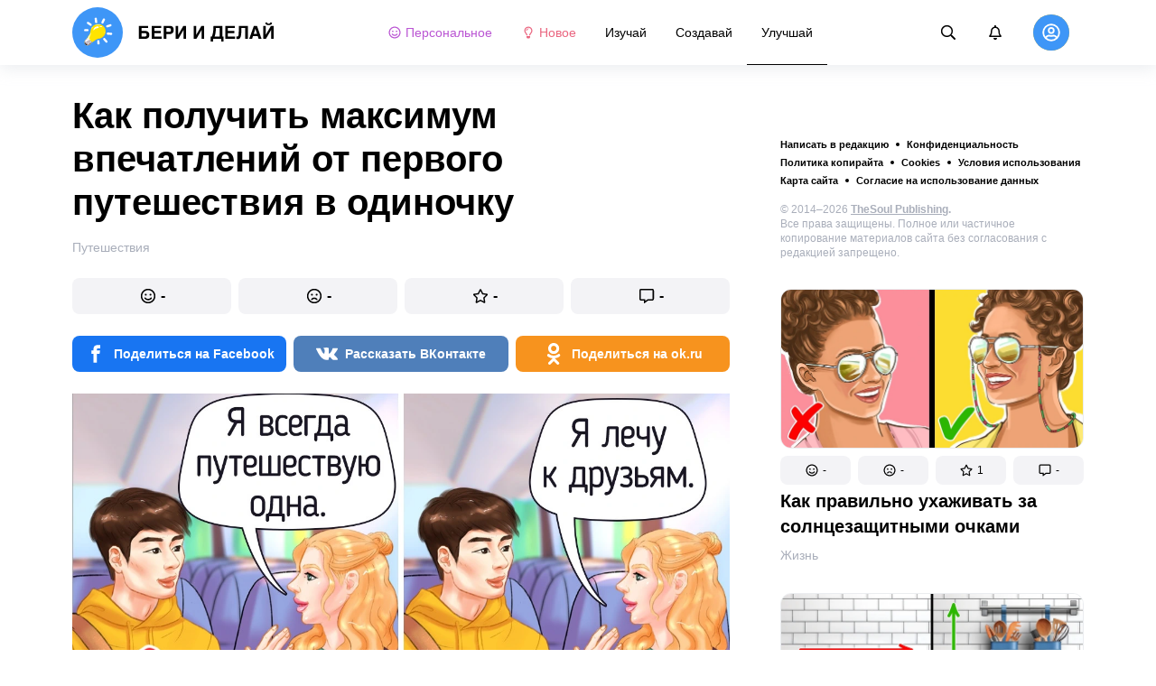

--- FILE ---
content_type: text/html; charset=utf-8
request_url: https://beridelai.club/uluchshai-puteshestviya/kak-poluchit-maksimum-vpechatlenij-ot-pervogo-puteshestviya-v-odinochku-702/
body_size: 78912
content:
<!DOCTYPE html>
<html lang="ru" dir="ltr">
  <head>
    <meta name="charset" content="utf-8" >
<meta name="referrer" content="always" >
<meta name="referrer" content="unsafe-url" >
<meta name="viewport" content="width=device-width, initial-scale=1, user-scalable=no" >
<meta name="bsi" content="163827467094" >
<meta data-react-helmet="true" name="robots" content="max-image-preview:large"/><meta data-react-helmet="true" name="keywords" content="Творчество, реклама, дизайн, фотография, искусство, арт-проекты, художники, скульпторы, вдохновение, креатив"/><meta data-react-helmet="true" name="description" content="Путешествие соло может подарить массу приятных впечатлений, которые запомнятся на всю оставшуюся жизнь. Оно гарантирует свободу действий и позволяет исследовать новые места в своем темпе. Однако нужно помнить, что придется нести ответственность за себя и свой отдых на протяжении всей поездки, начиная с планирования маршрута и заканчивая возвращением домой. «Бери и Делай» собрал несколько советов и предостережений для тех, кто впервые отправляется путешествовать в одиночку."/><meta data-react-helmet="true" property="og:description" content="Путешествие соло может подарить массу приятных впечатлений, которые запомнятся на всю оставшуюся жизнь. Оно гарантирует свободу действий и позволяет исследовать новые места в своем темпе. Однако нужно помнить, что придется нести ответственность за себя и свой отдых на протяжении всей поездки, начиная с планирования маршрута и заканчивая возвращением домой. «Бери и Делай» собрал несколько советов и предостережений для тех, кто впервые отправляется путешествовать в одиночку."/><meta data-react-helmet="true" property="twitter:description" content="Путешествие соло может подарить массу приятных впечатлений, которые запомнятся на всю оставшуюся жизнь. Оно гарантирует свободу действий и позволяет исследовать новые места в своем темпе. Однако нужно помнить, что придется нести ответственность за себя и свой отдых на протяжении всей поездки, начиная с планирования маршрута и заканчивая возвращением домой. «Бери и Делай» собрал несколько советов и предостережений для тех, кто впервые отправляется путешествовать в одиночку."/><meta data-react-helmet="true" property="twitter:url" content="https://beridelai.club/uluchshai-puteshestviya/kak-poluchit-maksimum-vpechatlenij-ot-pervogo-puteshestviya-v-odinochku-702/"/><meta data-react-helmet="true" property="al:web:url" content="https://beridelai.club/uluchshai-puteshestviya/kak-poluchit-maksimum-vpechatlenij-ot-pervogo-puteshestviya-v-odinochku-702/"/><meta data-react-helmet="true" property="og:site_name" content="Бери и делай — Изучай. Создавай. Улучшай."/><meta data-react-helmet="true" property="article:published_time" content="2021-04-21T11:38:00+03:00"/><meta data-react-helmet="true" property="og:updated_time" content="2021-04-21T11:38:00+03:00"/><meta data-react-helmet="true" property="og:type" content="article"/><meta data-react-helmet="true" property="og:url" content="https://beridelai.club/uluchshai-puteshestviya/kak-poluchit-maksimum-vpechatlenij-ot-pervogo-puteshestviya-v-odinochku-702/"/><meta data-react-helmet="true" property="og:title" content="Как получить максимум впечатлений от первого путешествия в одиночку"/><meta data-react-helmet="true" property="og:image" content="https://wl-beridelai.cf.tsp.li/resize/1200x630/jpg/e94/ebe/86aa91502abab73d513ca2d4fd.jpg"/><meta data-react-helmet="true" property="og:image:width" content="1200"/><meta data-react-helmet="true" property="og:image:height" content="630"/><meta data-react-helmet="true" property="twitter:card" content="summary_large_image"/><meta data-react-helmet="true" name="twitter:title" content="Как получить максимум впечатлений от первого путешествия в одиночку"/><meta data-react-helmet="true" name="twitter:image" content="https://wl-beridelai.cf.tsp.li/resize/1200x630/jpg/e94/ebe/86aa91502abab73d513ca2d4fd.jpg"/><meta data-react-helmet="true" name="twitter:image:width" content="1200"/><meta data-react-helmet="true" name="twitter:image:height" content="630"/>

    <script>
        window.__webpack_public_path__ = 'https://wl-static.cf.tsp.li/wl-frontend/client/dist/desktop/';
    </script>
    <!-- preconnect -->
      <link rel="preconnect" href="https://wl-beridelai.cf.tsp.li/" />
      <link rel="preconnect" href="https://wl-static.cf.tsp.li/" />
    <!-- preconnect end -->

    <!-- preload -->
    <link rel="preload" as="script" href="https://securepubads.g.doubleclick.net/tag/js/gpt.js" />
<link rel="preload" as="script" href="https://www.google-analytics.com/analytics.js" />
<link rel="preload" as="script" href="https://cdn.cookielaw.org/scripttemplates/otSDKStub.js" />
<link rel="preload" as="script" href="https://cdn.cookielaw.org/consent/tcf.stub.js" />
<link rel="preload" as="script" href="//c.amazon-adsystem.com/aax2/apstag.js" />
<link rel="preload" as="script" href="https://www.googletagmanager.com/gtag/js?id=G-YGNWVQ9YCY" />

    <link rel="canonical" href="https://beridelai.club/uluchshai-puteshestviya/kak-poluchit-maksimum-vpechatlenij-ot-pervogo-puteshestviya-v-odinochku-702/" />
<link data-chunk="main" rel="preload" as="script" href="https://wl-static.cf.tsp.li/wl-frontend/client/dist/store/main-bundle-10410f8d.js">
<link data-chunk="main" rel="preload" as="style" href="https://wl-static.cf.tsp.li/wl-frontend/client/dist/consent/main-bundle-f9b80b01.css">
<link data-chunk="main" rel="preload" as="script" href="https://wl-static.cf.tsp.li/wl-frontend/client/dist/consent/main-bundle-f9b80b01.js">
<link data-chunk="ArticlePage-desktop" rel="preload" as="style" href="https://wl-static.cf.tsp.li/wl-frontend/client/dist/desktop/53381-chunk-9d90a173.css">
<link data-chunk="default-desktop" rel="preload" as="style" href="https://wl-static.cf.tsp.li/wl-frontend/client/dist/desktop/37058-chunk-9d90a173.css">
<link data-chunk="vert" rel="preload" as="style" href="https://wl-static.cf.tsp.li/wl-frontend/client/dist/desktop/61471-chunk-9d90a173.css">
<link data-chunk="main" rel="preload" as="style" href="https://wl-static.cf.tsp.li/wl-frontend/client/dist/desktop/main-bundle-9d90a173.css">
<link data-chunk="main" rel="preload" as="script" href="https://wl-static.cf.tsp.li/wl-frontend/client/dist/desktop/vendor-bundle-9d90a173.js">
<link data-chunk="main" rel="preload" as="script" href="https://wl-static.cf.tsp.li/wl-frontend/client/dist/desktop/main-bundle-9d90a173.js">
<link data-chunk="ru-ru-data-json" rel="preload" as="script" href="https://wl-static.cf.tsp.li/wl-frontend/client/dist/desktop/ru-ru-data-json-chunk-9d90a173.js">
<link data-chunk="vert" rel="preload" as="script" href="https://wl-static.cf.tsp.li/wl-frontend/client/dist/desktop/vert-chunk-9d90a173.js">
<link data-chunk="vert-pb-1090" rel="preload" as="script" href="https://wl-static.cf.tsp.li/wl-frontend/client/dist/desktop/vert-pb-1090-chunk-9d90a173.js">
<link data-chunk="default-desktop" rel="preload" as="script" href="https://wl-static.cf.tsp.li/wl-frontend/client/dist/desktop/default-desktop-chunk-9d90a173.js">
<link data-chunk="decorator" rel="preload" as="script" href="https://wl-static.cf.tsp.li/wl-frontend/client/dist/desktop/decorator-chunk-9d90a173.js">
<link data-chunk="ArticlePage-desktop" rel="preload" as="script" href="https://wl-static.cf.tsp.li/wl-frontend/client/dist/desktop/ArticlePage-desktop-chunk-9d90a173.js">
<link ref="alternate" type="application/rss+xml" href="https://beridelai.club/rss">
    <!-- preload end -->

    <link rel="manifest" href="/manifest.json">
    <title data-react-helmet="true">Как получить максимум впечатлений от первого путешествия в одиночку / Бери и делай</title>

    
    <link rel="shortcut icon" href="/favicon.ico" type="image/x-icon">
    <link rel="icon" type="image/png" sizes="16x16" href="/favicons/favicon-16x16.png">
    <link rel="icon" type="image/png" sizes="32x32" href="/favicons/favicon-32x32.png">
    <link rel="icon" type="image/png" sizes="48x48" href="/favicons/favicon-48x48.png">
    <link rel="icon" type="image/png" sizes="48x48" href="/favicons/favicon-48x48.png">
    <link rel="apple-touch-icon" sizes="57x57" href="/favicons/apple-touch-icon-57x57.png">
    <link rel="apple-touch-icon" sizes="60x60" href="/favicons/apple-touch-icon-60x60.png">
    <link rel="apple-touch-icon" sizes="72x72" href="/favicons/apple-touch-icon-72x72.png">
    <link rel="apple-touch-icon" sizes="76x76" href="/favicons/apple-touch-icon-76x76.png">
    <link rel="apple-touch-icon" sizes="114x114" href="/favicons/apple-touch-icon-114x114.png">
    <link rel="apple-touch-icon" sizes="120x120" href="/favicons/apple-touch-icon-120x120.png">
    <link rel="apple-touch-icon" sizes="144x144" href="/favicons/apple-touch-icon-144x144.png">
    <link rel="apple-touch-icon" sizes="152x152" href="/favicons/apple-touch-icon-152x152.png">
    <link rel="apple-touch-icon" sizes="167x167" href="/favicons/apple-touch-icon-167x167.png">
    <link rel="apple-touch-icon" sizes="180x180" href="/favicons/apple-touch-icon-180x180.png">
    <link rel="apple-touch-icon" sizes="1024x1024" href="/favicons/apple-touch-icon-1024x1024.png">  
  

    <link data-chunk="main" rel="stylesheet" href="https://wl-static.cf.tsp.li/wl-frontend/client/dist/consent/main-bundle-f9b80b01.css">
<link data-chunk="main" rel="stylesheet" href="https://wl-static.cf.tsp.li/wl-frontend/client/dist/desktop/main-bundle-9d90a173.css">
<link data-chunk="vert" rel="stylesheet" href="https://wl-static.cf.tsp.li/wl-frontend/client/dist/desktop/61471-chunk-9d90a173.css">
<link data-chunk="default-desktop" rel="stylesheet" href="https://wl-static.cf.tsp.li/wl-frontend/client/dist/desktop/37058-chunk-9d90a173.css">
<link data-chunk="ArticlePage-desktop" rel="stylesheet" href="https://wl-static.cf.tsp.li/wl-frontend/client/dist/desktop/53381-chunk-9d90a173.css">

    
    
    <script type="text/javascript">
      window.googletag = window.googletag || {cmd: []};
    </script>
  
    
    <script type="text/javascript">
    (function initApsTag(a9, a, p) {
      if (a[a9]) return;
      function q(c, r) { a[a9]._Q.push([c, r]); }
  
      a[a9] = {
        init: function() { q('i', arguments); },
        fetchBids: function() { q('f', arguments); },
        setDisplayBids: function() {},
        targetingKeys: function() { return []; },
        _Q: []
      };
    })('apstag', window, document);
    </script>
    
    <script type="text/javascript">
      window.Ya || (window.Ya = {});
      window.yaContextCb = window.yaContextCb || [];
      window.Ya.adfoxCode || (window.Ya.adfoxCode = {});
      window.Ya.adfoxCode.hbCallbacks || (window.Ya.adfoxCode.hbCallbacks = []);
    </script>
  
    
    
    <script type="text/javascript">
      var adfoxBiddersMap = {"otm":"2037369","sape":"3313945","roxot":"3224216","solta":"3316310","bidvol":"3313944","hybrid":"3313946","adriver":"2028892","otclick":"3316311","astralab":"3265729","buzzoola":"3237010","myTarget":"","segmento":"3326560","videonow":"3322130","alfasense":"3313947","getintent":"3281829","mediasniper":"3313949","adfox_mttech":"3298515","betweenDigital":"2026425","adfox_yandex_roxot-adfox-hb":"692118"};
      var userTimeout = 1000;
      window.YaHeaderBiddingSettings = {
        biddersMap: adfoxBiddersMap,
        adUnits: [],
        timeout: userTimeout
      };
  </script>
  
    
  

    
  </head>
  <body data-domain="beridelai.club" data-locale-short="ru">
    
    <!-- for facebook embeds -->
    <div id="fb-root"></div>
    
    
  <script type="text/javascript">
  (function () {
    // @todo hack for scroll to element currrect work with initial load
    if (window.location.hash) {
      window.history.scrollRestoration = "manual";
    }
    window.addEventListener("load", function () {
        window.domLoadEventFired = true;
    });
  })();
  </script>
  
  
<div id='root'><div class="e72d443d869118c73f0c"><div class="g-recaptcha" data-size="invisible" data-sitekey="6LfWqp8UAAAAAKJiZWQhihJMebm2_awH0L5AEoxs"></div><div style="min-height:68px"><div class="ea387f58d83165d1fac3"><div class="fe8a7786148d3411be5f"><div class="d249cecb632a91641728"><svg class="icon b284736d24f31683ed32 f499a4cbe929520d2f9f"><use href="#SvgLoader" xlink:href="#SvgLoader"></use></svg></div></div></div></div><header class="cf2ade461366b6e8bbc3" data-test-id="header"><div class="a722d6a11fa19848c511"><a aria-label="logo" data-test-id="brand-logo" class="bb4c5b8a7a368279369d" href="/"><div class="d05ecfe2cfb8cbdeef6d"><img src="https://wl-static.cf.tsp.li/beridelai/client/svg/logo-desktop-big.svg" width="225" height="56" alt="Бери и делай"/></div></a><nav class="e65ad9eef1a14c86dd5a" data-test-id="navigation"><a class="d81df668cf9195c1a7ec f483f54ffd77cb63040a" data-test-id="link-personal-feed" href="/personal-feed"><svg class="e7f22bab97553786641d f499a4cbe929520d2f9f e50cb92145789f4c7355"><use href="#SvgSmileFull" xlink:href="#SvgSmileFull"></use></svg>Персональное</a><a class="cd71daa3e37ef4ab1307 f483f54ffd77cb63040a" data-test-id="link-new" href="/"><svg class="e7f22bab97553786641d f499a4cbe929520d2f9f e50cb92145789f4c7355"><use href="#SvgLump" xlink:href="#SvgLump"></use></svg>Новое</a><div class="eb0d8f12c1e325e3bd04"><div class="c0dfb7b4b10354a6d9fa f483f54ffd77cb63040a f483f54ffd77cb63040a" data-test-id="link-rubric-1">Изучай</div><div class="c0dfb7b4b10354a6d9fa f483f54ffd77cb63040a f483f54ffd77cb63040a" data-test-id="link-rubric-2">Создавай</div><div class="c0dfb7b4b10354a6d9fa f483f54ffd77cb63040a df00379cefea1edd0223 f483f54ffd77cb63040a" data-test-id="link-rubric-3">Улучшай</div></div></nav><div class="ea636e60557b7d483f04" data-test-id="search-field"><div class="b1963cb51f58f0c00070"><div class="c8d6297219d23efc9b6b"><div class="ed0cb4102e5d0d5b3d12"></div><div class="babbc961c4f379090434 d64866189849fdc3a9fa" data-test-id="search-icon"><svg class="e0ac1d5b3d988a7a94a1 f499a4cbe929520d2f9f a5effcf37cd85275530e f499a4cbe929520d2f9f a6ff9bc2fd7febbd054c"><use href="#SvgSearch" xlink:href="#SvgSearch"></use></svg></div><div class="a726f45e4b4e66b98ddd"><div class="a31ccabe33a4ea2eedb1 dc2789448a97bda85b27 f32e74145e66fb697664"><input type="text" class="ce8502b0dbfc9d4b2089" placeholder="Поиск по статьям" aria-label="Поиск по статьям" data-test-id="input" value=""/></div></div></div></div></div><div class="cae448dccd5f8503311e" data-test-id="notifications-link"><div class="e8019d5a5071c46a3d9e"><div class="d4f150e24d261ece3cd8"><svg class="e0ac1d5b3d988a7a94a1 f499a4cbe929520d2f9f a5effcf37cd85275530e f499a4cbe929520d2f9f"><use href="#SvgNotification" xlink:href="#SvgNotification"></use></svg></div></div></div><div class="afcff73076a4c99a6143" data-test-id="user-menu"><div class="f6fdfc4d0dc10cd47c86"><div class="c2bef147c5b66019f3e9 e5bd1d51f3dde555da2c c2bef147c5b66019f3e9"><div class="placeholder"><div class="b2d9d53d55bf99959bff"><img src="https://wl-static.cf.tsp.li/beridelai/client/svg/user-unauthorized.svg" class="d8839988e7f30be7cb94" alt="Бери и делай"/></div></div></div></div></div></div></header><div class="c6fe1ed11b6d5664cfe7"><aside class="bcaeb8b2f04e70f2bf3d"><div class="cbca70299449e1c667c6 aed62af27ad9dd3e8c03" data-test-id="aside-bar"><div></div><div class="bd1b27bbdfc09c21b399 b2a47676c568a294f002"><div class="f44805724a15eec46284"><ul class="a709903112970f964919"><li class="eeda531373d23e56dcba"><a href="https://www.thesoul-publishing.com/contact" target="blank" class="dd40d7c948c447e28223" data-test-id="menu-link-0">Написать в редакцию</a></li><li class="eeda531373d23e56dcba"><a class="dd40d7c948c447e28223" data-test-id="menu-link-1" href="/privacy/">Конфиденциальность</a></li><li class="eeda531373d23e56dcba"><a class="dd40d7c948c447e28223" data-test-id="menu-link-2" href="/copyrights/">Политика копирайта</a></li><li class="eeda531373d23e56dcba"><a class="dd40d7c948c447e28223" data-test-id="menu-link-3" href="/cookies/">Cookies</a></li><li class="eeda531373d23e56dcba"><a class="dd40d7c948c447e28223" data-test-id="menu-link-4" href="/tos/">Условия использования</a></li><li class="eeda531373d23e56dcba"><a class="dd40d7c948c447e28223" data-test-id="menu-link-5" href="/sitemap/">Карта сайта</a></li><li class="eeda531373d23e56dcba"><a href="#" target="blank" class="dd40d7c948c447e28223" data-test-id="menu-link-6">Согласие на использование данных</a></li></ul></div><div class="cdff5cf89d3bf768c987" data-test-id="copyright"><div class="copyright">© 2014–2026 <b><a href="https://thesoul-publishing.com/" target="_blank" rel="nofollow noopener noreferrer">TheSoul Publishing</a>.</b><br/>Все права защищены. Полное или частичное копирование материалов сайта без согласования с редакцией запрещено.</div></div><div class="cbca70299449e1c667c6 aed62af27ad9dd3e8c03" data-test-id="aside-bar-recommended"><div class="d204d3876170ad0a888a df2995aed52dcb2babb1" data-sharing-target="true" data-test-id="article-list-element-0"><a class="aa5b3dc5aa1864189011" data-test-id="logo-link" href="/uluchshai-zhizn/kak-pravilno-uhazhivat-za-solncezaschitnymi-ochkami-2634/"><div class="c228b882d312e86458f6"><div style="height:1px;margin-bottom:-1px;z-index:-1"></div><div class="a391fc50a588019ea11e"><svg class="f57ff628aec55d1bac8f a443992bc5ecfdb16eac"><use href="#SvgLogoPlaceholder" xlink:href="#SvgLogoPlaceholder"></use></svg></div></div></a><div class="e2e9ffc510b61b5d3e2e d181a5119d54b5a7c6d2 fb9104b15b9fe70b3d50" data-test-id="action-bar"><a class="af7a69014fa9588c5539 eba38aa652c6db8da5a9 a6a7b5c778777c3b4ce9 a8fdda9af242895b635e f83f1fdaf3870880f11c" href="#" role="button" data-test-id="like-button"><span class="d411adb44af16e284156"><svg class="fdd2cc2e2dd133fd843f"><use href="#SvgSmilePositive" xlink:href="#SvgSmilePositive"></use></svg></span><span class="c5edd8bc17071798b029">-</span></a><a class="af7a69014fa9588c5539 eba38aa652c6db8da5a9 bbf4f348863f862f80ae a8fdda9af242895b635e f83f1fdaf3870880f11c" href="#" role="button" data-test-id="dislike-button"><span class="d411adb44af16e284156"><svg class="fdd2cc2e2dd133fd843f"><use href="#SvgSmileNegative" xlink:href="#SvgSmileNegative"></use></svg></span><span class="c5edd8bc17071798b029">-</span></a><a class="af7a69014fa9588c5539 eba38aa652c6db8da5a9 f9adfaa12c8c9a37482a a8fdda9af242895b635e f83f1fdaf3870880f11c" href="#" role="button" data-test-id="favorite-button"><span class="d411adb44af16e284156"><svg class="fdd2cc2e2dd133fd843f"><use href="#SvgStar" xlink:href="#SvgStar"></use></svg></span><span class="c5edd8bc17071798b029">1</span></a><a class="af7a69014fa9588c5539 eba38aa652c6db8da5a9 e8ee7947bfdb53b5b28d a8fdda9af242895b635e f83f1fdaf3870880f11c" role="button" data-test-id="comments-link" href="/uluchshai-zhizn/kak-pravilno-uhazhivat-za-solncezaschitnymi-ochkami-2634/comments/"><span class="d411adb44af16e284156"><svg class="fdd2cc2e2dd133fd843f"><use href="#SvgMessage" xlink:href="#SvgMessage"></use></svg></span><span class="c5edd8bc17071798b029">-</span></a></div><h3><a class="da953866b2506133939d" data-test-id="title-link" href="/uluchshai-zhizn/kak-pravilno-uhazhivat-za-solncezaschitnymi-ochkami-2634/">Как правильно ухаживать за солнцезащитными очками</a></h3><div class="fa9a0cc2d6b70136f247 b02256326459b2948579" data-test-id="rubrics"><a class="bafabe9b24f7abfc092d f8e5d0c4b9562c2367cd" data-test-id="rubric-link" href="/uluchshai-zhizn/">Жизнь</a></div></div><div class="d204d3876170ad0a888a df2995aed52dcb2babb1" data-sharing-target="true" data-test-id="article-list-element-1"><a class="aa5b3dc5aa1864189011" data-test-id="logo-link" href="/uluchshai-dom/kak-osvobodit-mesto-na-stoleshnice-2632/"><div class="c228b882d312e86458f6"><div style="height:1px;margin-bottom:-1px;z-index:-1"></div><div class="a391fc50a588019ea11e"><svg class="f57ff628aec55d1bac8f a443992bc5ecfdb16eac"><use href="#SvgLogoPlaceholder" xlink:href="#SvgLogoPlaceholder"></use></svg></div></div></a><div class="e2e9ffc510b61b5d3e2e d181a5119d54b5a7c6d2 fb9104b15b9fe70b3d50" data-test-id="action-bar"><a class="af7a69014fa9588c5539 eba38aa652c6db8da5a9 a6a7b5c778777c3b4ce9 a8fdda9af242895b635e f83f1fdaf3870880f11c" href="#" role="button" data-test-id="like-button"><span class="d411adb44af16e284156"><svg class="fdd2cc2e2dd133fd843f"><use href="#SvgSmilePositive" xlink:href="#SvgSmilePositive"></use></svg></span><span class="c5edd8bc17071798b029">1</span></a><a class="af7a69014fa9588c5539 eba38aa652c6db8da5a9 bbf4f348863f862f80ae a8fdda9af242895b635e f83f1fdaf3870880f11c" href="#" role="button" data-test-id="dislike-button"><span class="d411adb44af16e284156"><svg class="fdd2cc2e2dd133fd843f"><use href="#SvgSmileNegative" xlink:href="#SvgSmileNegative"></use></svg></span><span class="c5edd8bc17071798b029">-</span></a><a class="af7a69014fa9588c5539 eba38aa652c6db8da5a9 f9adfaa12c8c9a37482a a8fdda9af242895b635e f83f1fdaf3870880f11c" href="#" role="button" data-test-id="favorite-button"><span class="d411adb44af16e284156"><svg class="fdd2cc2e2dd133fd843f"><use href="#SvgStar" xlink:href="#SvgStar"></use></svg></span><span class="c5edd8bc17071798b029">-</span></a><a class="af7a69014fa9588c5539 eba38aa652c6db8da5a9 e8ee7947bfdb53b5b28d a8fdda9af242895b635e f83f1fdaf3870880f11c" role="button" data-test-id="comments-link" href="/uluchshai-dom/kak-osvobodit-mesto-na-stoleshnice-2632/comments/"><span class="d411adb44af16e284156"><svg class="fdd2cc2e2dd133fd843f"><use href="#SvgMessage" xlink:href="#SvgMessage"></use></svg></span><span class="c5edd8bc17071798b029">-</span></a></div><h3><a class="da953866b2506133939d" data-test-id="title-link" href="/uluchshai-dom/kak-osvobodit-mesto-na-stoleshnice-2632/">Как освободить место на столешнице</a></h3><div class="fa9a0cc2d6b70136f247 b02256326459b2948579" data-test-id="rubrics"><a class="bafabe9b24f7abfc092d f8e5d0c4b9562c2367cd" data-test-id="rubric-link" href="/uluchshai-dom/">Дом</a></div></div><div class="d204d3876170ad0a888a df2995aed52dcb2babb1" data-sharing-target="true" data-test-id="article-list-element-2"><a class="aa5b3dc5aa1864189011" data-test-id="logo-link" href="/uluchshai-zdorove/skolko-vremeni-nuzhno-udelyat-fizicheskim-nagruzkam-2639/"><div class="c228b882d312e86458f6"><div style="height:1px;margin-bottom:-1px;z-index:-1"></div><div class="a391fc50a588019ea11e"><svg class="f57ff628aec55d1bac8f a443992bc5ecfdb16eac"><use href="#SvgLogoPlaceholder" xlink:href="#SvgLogoPlaceholder"></use></svg></div></div></a><div class="e2e9ffc510b61b5d3e2e d181a5119d54b5a7c6d2 fb9104b15b9fe70b3d50" data-test-id="action-bar"><a class="af7a69014fa9588c5539 eba38aa652c6db8da5a9 a6a7b5c778777c3b4ce9 a8fdda9af242895b635e f83f1fdaf3870880f11c" href="#" role="button" data-test-id="like-button"><span class="d411adb44af16e284156"><svg class="fdd2cc2e2dd133fd843f"><use href="#SvgSmilePositive" xlink:href="#SvgSmilePositive"></use></svg></span><span class="c5edd8bc17071798b029">1</span></a><a class="af7a69014fa9588c5539 eba38aa652c6db8da5a9 bbf4f348863f862f80ae a8fdda9af242895b635e f83f1fdaf3870880f11c" href="#" role="button" data-test-id="dislike-button"><span class="d411adb44af16e284156"><svg class="fdd2cc2e2dd133fd843f"><use href="#SvgSmileNegative" xlink:href="#SvgSmileNegative"></use></svg></span><span class="c5edd8bc17071798b029">-</span></a><a class="af7a69014fa9588c5539 eba38aa652c6db8da5a9 f9adfaa12c8c9a37482a a8fdda9af242895b635e f83f1fdaf3870880f11c" href="#" role="button" data-test-id="favorite-button"><span class="d411adb44af16e284156"><svg class="fdd2cc2e2dd133fd843f"><use href="#SvgStar" xlink:href="#SvgStar"></use></svg></span><span class="c5edd8bc17071798b029">1</span></a><a class="af7a69014fa9588c5539 eba38aa652c6db8da5a9 e8ee7947bfdb53b5b28d a8fdda9af242895b635e f83f1fdaf3870880f11c" role="button" data-test-id="comments-link" href="/uluchshai-zdorove/skolko-vremeni-nuzhno-udelyat-fizicheskim-nagruzkam-2639/comments/"><span class="d411adb44af16e284156"><svg class="fdd2cc2e2dd133fd843f"><use href="#SvgMessage" xlink:href="#SvgMessage"></use></svg></span><span class="c5edd8bc17071798b029">-</span></a></div><h3><a class="da953866b2506133939d" data-test-id="title-link" href="/uluchshai-zdorove/skolko-vremeni-nuzhno-udelyat-fizicheskim-nagruzkam-2639/">Сколько времени нужно уделять физическим нагрузкам</a></h3><div class="fa9a0cc2d6b70136f247 b02256326459b2948579" data-test-id="rubrics"><a class="bafabe9b24f7abfc092d f8e5d0c4b9562c2367cd" data-test-id="rubric-link" href="/uluchshai-zdorove/">Здоровье</a></div></div><div class="d204d3876170ad0a888a df2995aed52dcb2babb1" data-sharing-target="true" data-test-id="article-list-element-3"><a class="aa5b3dc5aa1864189011" data-test-id="logo-link" href="/sozdavai-recepti/vidy-kartofelya-fri-2637/"><div class="c228b882d312e86458f6"><div style="height:1px;margin-bottom:-1px;z-index:-1"></div><div class="a391fc50a588019ea11e"><svg class="f57ff628aec55d1bac8f a443992bc5ecfdb16eac"><use href="#SvgLogoPlaceholder" xlink:href="#SvgLogoPlaceholder"></use></svg></div></div></a><div class="e2e9ffc510b61b5d3e2e d181a5119d54b5a7c6d2 fb9104b15b9fe70b3d50" data-test-id="action-bar"><a class="af7a69014fa9588c5539 eba38aa652c6db8da5a9 a6a7b5c778777c3b4ce9 a8fdda9af242895b635e f83f1fdaf3870880f11c" href="#" role="button" data-test-id="like-button"><span class="d411adb44af16e284156"><svg class="fdd2cc2e2dd133fd843f"><use href="#SvgSmilePositive" xlink:href="#SvgSmilePositive"></use></svg></span><span class="c5edd8bc17071798b029">1</span></a><a class="af7a69014fa9588c5539 eba38aa652c6db8da5a9 bbf4f348863f862f80ae a8fdda9af242895b635e f83f1fdaf3870880f11c" href="#" role="button" data-test-id="dislike-button"><span class="d411adb44af16e284156"><svg class="fdd2cc2e2dd133fd843f"><use href="#SvgSmileNegative" xlink:href="#SvgSmileNegative"></use></svg></span><span class="c5edd8bc17071798b029">-</span></a><a class="af7a69014fa9588c5539 eba38aa652c6db8da5a9 f9adfaa12c8c9a37482a a8fdda9af242895b635e f83f1fdaf3870880f11c" href="#" role="button" data-test-id="favorite-button"><span class="d411adb44af16e284156"><svg class="fdd2cc2e2dd133fd843f"><use href="#SvgStar" xlink:href="#SvgStar"></use></svg></span><span class="c5edd8bc17071798b029">1</span></a><a class="af7a69014fa9588c5539 eba38aa652c6db8da5a9 e8ee7947bfdb53b5b28d a8fdda9af242895b635e f83f1fdaf3870880f11c" role="button" data-test-id="comments-link" href="/sozdavai-recepti/vidy-kartofelya-fri-2637/comments/"><span class="d411adb44af16e284156"><svg class="fdd2cc2e2dd133fd843f"><use href="#SvgMessage" xlink:href="#SvgMessage"></use></svg></span><span class="c5edd8bc17071798b029">-</span></a></div><h3><a class="da953866b2506133939d" data-test-id="title-link" href="/sozdavai-recepti/vidy-kartofelya-fri-2637/">Виды картофеля фри</a></h3><div class="fa9a0cc2d6b70136f247 b02256326459b2948579" data-test-id="rubrics"><a class="bafabe9b24f7abfc092d f8e5d0c4b9562c2367cd" data-test-id="rubric-link" href="/sozdavai-recepti/">Рецепты</a></div></div><div class="d204d3876170ad0a888a df2995aed52dcb2babb1" data-sharing-target="true" data-test-id="article-list-element-4"><a class="aa5b3dc5aa1864189011" data-test-id="logo-link" href="/uluchshai-zdorove/7-chasto-vstrechayuschihsya-ukusov-nasekomyh-i-kak-ih-raspoznat-2633/"><div class="c228b882d312e86458f6"><div style="height:1px;margin-bottom:-1px;z-index:-1"></div><div class="a391fc50a588019ea11e"><svg class="f57ff628aec55d1bac8f a443992bc5ecfdb16eac"><use href="#SvgLogoPlaceholder" xlink:href="#SvgLogoPlaceholder"></use></svg></div></div></a><div class="e2e9ffc510b61b5d3e2e d181a5119d54b5a7c6d2 fb9104b15b9fe70b3d50" data-test-id="action-bar"><a class="af7a69014fa9588c5539 eba38aa652c6db8da5a9 a6a7b5c778777c3b4ce9 a8fdda9af242895b635e f83f1fdaf3870880f11c" href="#" role="button" data-test-id="like-button"><span class="d411adb44af16e284156"><svg class="fdd2cc2e2dd133fd843f"><use href="#SvgSmilePositive" xlink:href="#SvgSmilePositive"></use></svg></span><span class="c5edd8bc17071798b029">2</span></a><a class="af7a69014fa9588c5539 eba38aa652c6db8da5a9 bbf4f348863f862f80ae a8fdda9af242895b635e f83f1fdaf3870880f11c" href="#" role="button" data-test-id="dislike-button"><span class="d411adb44af16e284156"><svg class="fdd2cc2e2dd133fd843f"><use href="#SvgSmileNegative" xlink:href="#SvgSmileNegative"></use></svg></span><span class="c5edd8bc17071798b029">-</span></a><a class="af7a69014fa9588c5539 eba38aa652c6db8da5a9 f9adfaa12c8c9a37482a a8fdda9af242895b635e f83f1fdaf3870880f11c" href="#" role="button" data-test-id="favorite-button"><span class="d411adb44af16e284156"><svg class="fdd2cc2e2dd133fd843f"><use href="#SvgStar" xlink:href="#SvgStar"></use></svg></span><span class="c5edd8bc17071798b029">-</span></a><a class="af7a69014fa9588c5539 eba38aa652c6db8da5a9 e8ee7947bfdb53b5b28d a8fdda9af242895b635e f83f1fdaf3870880f11c" role="button" data-test-id="comments-link" href="/uluchshai-zdorove/7-chasto-vstrechayuschihsya-ukusov-nasekomyh-i-kak-ih-raspoznat-2633/comments/"><span class="d411adb44af16e284156"><svg class="fdd2cc2e2dd133fd843f"><use href="#SvgMessage" xlink:href="#SvgMessage"></use></svg></span><span class="c5edd8bc17071798b029">-</span></a></div><h3><a class="da953866b2506133939d" data-test-id="title-link" href="/uluchshai-zdorove/7-chasto-vstrechayuschihsya-ukusov-nasekomyh-i-kak-ih-raspoznat-2633/">7 часто встречающихся укусов насекомых и как их распознать</a></h3><div class="fa9a0cc2d6b70136f247 b02256326459b2948579" data-test-id="rubrics"><a class="bafabe9b24f7abfc092d f8e5d0c4b9562c2367cd" data-test-id="rubric-link" href="/uluchshai-zdorove/">Здоровье</a></div></div><div class="d204d3876170ad0a888a df2995aed52dcb2babb1" data-sharing-target="true" data-test-id="article-list-element-5"><a class="aa5b3dc5aa1864189011" data-test-id="logo-link" href="/uluchshai-zhizn/kak-vzroslym-mozhno-veselo-provodit-vremya-2641/"><div class="c228b882d312e86458f6"><div style="height:1px;margin-bottom:-1px;z-index:-1"></div><div class="a391fc50a588019ea11e"><svg class="f57ff628aec55d1bac8f a443992bc5ecfdb16eac"><use href="#SvgLogoPlaceholder" xlink:href="#SvgLogoPlaceholder"></use></svg></div></div></a><div class="e2e9ffc510b61b5d3e2e d181a5119d54b5a7c6d2 fb9104b15b9fe70b3d50" data-test-id="action-bar"><a class="af7a69014fa9588c5539 eba38aa652c6db8da5a9 a6a7b5c778777c3b4ce9 a8fdda9af242895b635e f83f1fdaf3870880f11c" href="#" role="button" data-test-id="like-button"><span class="d411adb44af16e284156"><svg class="fdd2cc2e2dd133fd843f"><use href="#SvgSmilePositive" xlink:href="#SvgSmilePositive"></use></svg></span><span class="c5edd8bc17071798b029">-</span></a><a class="af7a69014fa9588c5539 eba38aa652c6db8da5a9 bbf4f348863f862f80ae a8fdda9af242895b635e f83f1fdaf3870880f11c" href="#" role="button" data-test-id="dislike-button"><span class="d411adb44af16e284156"><svg class="fdd2cc2e2dd133fd843f"><use href="#SvgSmileNegative" xlink:href="#SvgSmileNegative"></use></svg></span><span class="c5edd8bc17071798b029">-</span></a><a class="af7a69014fa9588c5539 eba38aa652c6db8da5a9 f9adfaa12c8c9a37482a a8fdda9af242895b635e f83f1fdaf3870880f11c" href="#" role="button" data-test-id="favorite-button"><span class="d411adb44af16e284156"><svg class="fdd2cc2e2dd133fd843f"><use href="#SvgStar" xlink:href="#SvgStar"></use></svg></span><span class="c5edd8bc17071798b029">-</span></a><a class="af7a69014fa9588c5539 eba38aa652c6db8da5a9 e8ee7947bfdb53b5b28d a8fdda9af242895b635e f83f1fdaf3870880f11c" role="button" data-test-id="comments-link" href="/uluchshai-zhizn/kak-vzroslym-mozhno-veselo-provodit-vremya-2641/comments/"><span class="d411adb44af16e284156"><svg class="fdd2cc2e2dd133fd843f"><use href="#SvgMessage" xlink:href="#SvgMessage"></use></svg></span><span class="c5edd8bc17071798b029">-</span></a></div><h3><a class="da953866b2506133939d" data-test-id="title-link" href="/uluchshai-zhizn/kak-vzroslym-mozhno-veselo-provodit-vremya-2641/">Как взрослым можно весело проводить время</a></h3><div class="fa9a0cc2d6b70136f247 b02256326459b2948579" data-test-id="rubrics"><a class="bafabe9b24f7abfc092d f8e5d0c4b9562c2367cd" data-test-id="rubric-link" href="/uluchshai-zhizn/">Жизнь</a></div></div><div class="d204d3876170ad0a888a df2995aed52dcb2babb1" data-sharing-target="true" data-test-id="article-list-element-6"><a class="aa5b3dc5aa1864189011" data-test-id="logo-link" href="/izuchai-soveti/kak-fotografirovat-nochyu-na-smartfon-2638/"><div class="c228b882d312e86458f6"><div style="height:1px;margin-bottom:-1px;z-index:-1"></div><div class="a391fc50a588019ea11e"><svg class="f57ff628aec55d1bac8f a443992bc5ecfdb16eac"><use href="#SvgLogoPlaceholder" xlink:href="#SvgLogoPlaceholder"></use></svg></div></div></a><div class="e2e9ffc510b61b5d3e2e d181a5119d54b5a7c6d2 fb9104b15b9fe70b3d50" data-test-id="action-bar"><a class="af7a69014fa9588c5539 eba38aa652c6db8da5a9 a6a7b5c778777c3b4ce9 a8fdda9af242895b635e f83f1fdaf3870880f11c" href="#" role="button" data-test-id="like-button"><span class="d411adb44af16e284156"><svg class="fdd2cc2e2dd133fd843f"><use href="#SvgSmilePositive" xlink:href="#SvgSmilePositive"></use></svg></span><span class="c5edd8bc17071798b029">1</span></a><a class="af7a69014fa9588c5539 eba38aa652c6db8da5a9 bbf4f348863f862f80ae a8fdda9af242895b635e f83f1fdaf3870880f11c" href="#" role="button" data-test-id="dislike-button"><span class="d411adb44af16e284156"><svg class="fdd2cc2e2dd133fd843f"><use href="#SvgSmileNegative" xlink:href="#SvgSmileNegative"></use></svg></span><span class="c5edd8bc17071798b029">-</span></a><a class="af7a69014fa9588c5539 eba38aa652c6db8da5a9 f9adfaa12c8c9a37482a a8fdda9af242895b635e f83f1fdaf3870880f11c" href="#" role="button" data-test-id="favorite-button"><span class="d411adb44af16e284156"><svg class="fdd2cc2e2dd133fd843f"><use href="#SvgStar" xlink:href="#SvgStar"></use></svg></span><span class="c5edd8bc17071798b029">-</span></a><a class="af7a69014fa9588c5539 eba38aa652c6db8da5a9 e8ee7947bfdb53b5b28d a8fdda9af242895b635e f83f1fdaf3870880f11c" role="button" data-test-id="comments-link" href="/izuchai-soveti/kak-fotografirovat-nochyu-na-smartfon-2638/comments/"><span class="d411adb44af16e284156"><svg class="fdd2cc2e2dd133fd843f"><use href="#SvgMessage" xlink:href="#SvgMessage"></use></svg></span><span class="c5edd8bc17071798b029">-</span></a></div><h3><a class="da953866b2506133939d" data-test-id="title-link" href="/izuchai-soveti/kak-fotografirovat-nochyu-na-smartfon-2638/">Как фотографировать ночью на смартфон</a></h3><div class="fa9a0cc2d6b70136f247 b02256326459b2948579" data-test-id="rubrics"><a class="bafabe9b24f7abfc092d f8e5d0c4b9562c2367cd" data-test-id="rubric-link" href="/izuchai-soveti/">Советы</a></div></div><div class="d204d3876170ad0a888a df2995aed52dcb2babb1" data-sharing-target="true" data-test-id="article-list-element-7"><a class="aa5b3dc5aa1864189011" data-test-id="logo-link" href="/uluchshai-zhizn/gid-po-vidam-parketnogo-pola-2636/"><div class="c228b882d312e86458f6"><div style="height:1px;margin-bottom:-1px;z-index:-1"></div><div class="a391fc50a588019ea11e"><svg class="f57ff628aec55d1bac8f a443992bc5ecfdb16eac"><use href="#SvgLogoPlaceholder" xlink:href="#SvgLogoPlaceholder"></use></svg></div></div></a><div class="e2e9ffc510b61b5d3e2e d181a5119d54b5a7c6d2 fb9104b15b9fe70b3d50" data-test-id="action-bar"><a class="af7a69014fa9588c5539 eba38aa652c6db8da5a9 a6a7b5c778777c3b4ce9 a8fdda9af242895b635e f83f1fdaf3870880f11c" href="#" role="button" data-test-id="like-button"><span class="d411adb44af16e284156"><svg class="fdd2cc2e2dd133fd843f"><use href="#SvgSmilePositive" xlink:href="#SvgSmilePositive"></use></svg></span><span class="c5edd8bc17071798b029">-</span></a><a class="af7a69014fa9588c5539 eba38aa652c6db8da5a9 bbf4f348863f862f80ae a8fdda9af242895b635e f83f1fdaf3870880f11c" href="#" role="button" data-test-id="dislike-button"><span class="d411adb44af16e284156"><svg class="fdd2cc2e2dd133fd843f"><use href="#SvgSmileNegative" xlink:href="#SvgSmileNegative"></use></svg></span><span class="c5edd8bc17071798b029">-</span></a><a class="af7a69014fa9588c5539 eba38aa652c6db8da5a9 f9adfaa12c8c9a37482a a8fdda9af242895b635e f83f1fdaf3870880f11c" href="#" role="button" data-test-id="favorite-button"><span class="d411adb44af16e284156"><svg class="fdd2cc2e2dd133fd843f"><use href="#SvgStar" xlink:href="#SvgStar"></use></svg></span><span class="c5edd8bc17071798b029">-</span></a><a class="af7a69014fa9588c5539 eba38aa652c6db8da5a9 e8ee7947bfdb53b5b28d a8fdda9af242895b635e f83f1fdaf3870880f11c" role="button" data-test-id="comments-link" href="/uluchshai-zhizn/gid-po-vidam-parketnogo-pola-2636/comments/"><span class="d411adb44af16e284156"><svg class="fdd2cc2e2dd133fd843f"><use href="#SvgMessage" xlink:href="#SvgMessage"></use></svg></span><span class="c5edd8bc17071798b029">-</span></a></div><h3><a class="da953866b2506133939d" data-test-id="title-link" href="/uluchshai-zhizn/gid-po-vidam-parketnogo-pola-2636/">Гид по видам паркетного пола</a></h3><div class="fa9a0cc2d6b70136f247 b02256326459b2948579" data-test-id="rubrics"><a class="bafabe9b24f7abfc092d f8e5d0c4b9562c2367cd" data-test-id="rubric-link" href="/uluchshai-zhizn/">Жизнь</a></div></div><div class="d204d3876170ad0a888a df2995aed52dcb2babb1" data-sharing-target="true" data-test-id="article-list-element-8"><a class="aa5b3dc5aa1864189011" data-test-id="logo-link" href="/izuchai-soveti/kak-otlichit-poddelnye-tovary-2640/"><div class="c228b882d312e86458f6"><div style="height:1px;margin-bottom:-1px;z-index:-1"></div><div class="a391fc50a588019ea11e"><svg class="f57ff628aec55d1bac8f a443992bc5ecfdb16eac"><use href="#SvgLogoPlaceholder" xlink:href="#SvgLogoPlaceholder"></use></svg></div></div></a><div class="e2e9ffc510b61b5d3e2e d181a5119d54b5a7c6d2 fb9104b15b9fe70b3d50" data-test-id="action-bar"><a class="af7a69014fa9588c5539 eba38aa652c6db8da5a9 a6a7b5c778777c3b4ce9 a8fdda9af242895b635e f83f1fdaf3870880f11c" href="#" role="button" data-test-id="like-button"><span class="d411adb44af16e284156"><svg class="fdd2cc2e2dd133fd843f"><use href="#SvgSmilePositive" xlink:href="#SvgSmilePositive"></use></svg></span><span class="c5edd8bc17071798b029">-</span></a><a class="af7a69014fa9588c5539 eba38aa652c6db8da5a9 bbf4f348863f862f80ae a8fdda9af242895b635e f83f1fdaf3870880f11c" href="#" role="button" data-test-id="dislike-button"><span class="d411adb44af16e284156"><svg class="fdd2cc2e2dd133fd843f"><use href="#SvgSmileNegative" xlink:href="#SvgSmileNegative"></use></svg></span><span class="c5edd8bc17071798b029">-</span></a><a class="af7a69014fa9588c5539 eba38aa652c6db8da5a9 f9adfaa12c8c9a37482a a8fdda9af242895b635e f83f1fdaf3870880f11c" href="#" role="button" data-test-id="favorite-button"><span class="d411adb44af16e284156"><svg class="fdd2cc2e2dd133fd843f"><use href="#SvgStar" xlink:href="#SvgStar"></use></svg></span><span class="c5edd8bc17071798b029">-</span></a><a class="af7a69014fa9588c5539 eba38aa652c6db8da5a9 e8ee7947bfdb53b5b28d a8fdda9af242895b635e f83f1fdaf3870880f11c" role="button" data-test-id="comments-link" href="/izuchai-soveti/kak-otlichit-poddelnye-tovary-2640/comments/"><span class="d411adb44af16e284156"><svg class="fdd2cc2e2dd133fd843f"><use href="#SvgMessage" xlink:href="#SvgMessage"></use></svg></span><span class="c5edd8bc17071798b029">-</span></a></div><h3><a class="da953866b2506133939d" data-test-id="title-link" href="/izuchai-soveti/kak-otlichit-poddelnye-tovary-2640/">Как отличить поддельные товары</a></h3><div class="fa9a0cc2d6b70136f247 b02256326459b2948579" data-test-id="rubrics"><a class="bafabe9b24f7abfc092d f8e5d0c4b9562c2367cd" data-test-id="rubric-link" href="/izuchai-soveti/">Советы</a></div></div><div class="d204d3876170ad0a888a df2995aed52dcb2babb1" data-sharing-target="true" data-test-id="article-list-element-9"><a class="aa5b3dc5aa1864189011" data-test-id="logo-link" href="/izuchai-soveti/kakie-oshibki-my-chasche-vsego-sovershaem-pri-zharke-yaic-2642/"><div class="c228b882d312e86458f6"><div style="height:1px;margin-bottom:-1px;z-index:-1"></div><div class="a391fc50a588019ea11e"><svg class="f57ff628aec55d1bac8f a443992bc5ecfdb16eac"><use href="#SvgLogoPlaceholder" xlink:href="#SvgLogoPlaceholder"></use></svg></div></div></a><div class="e2e9ffc510b61b5d3e2e d181a5119d54b5a7c6d2 fb9104b15b9fe70b3d50" data-test-id="action-bar"><a class="af7a69014fa9588c5539 eba38aa652c6db8da5a9 a6a7b5c778777c3b4ce9 a8fdda9af242895b635e f83f1fdaf3870880f11c" href="#" role="button" data-test-id="like-button"><span class="d411adb44af16e284156"><svg class="fdd2cc2e2dd133fd843f"><use href="#SvgSmilePositive" xlink:href="#SvgSmilePositive"></use></svg></span><span class="c5edd8bc17071798b029">1</span></a><a class="af7a69014fa9588c5539 eba38aa652c6db8da5a9 bbf4f348863f862f80ae a8fdda9af242895b635e f83f1fdaf3870880f11c" href="#" role="button" data-test-id="dislike-button"><span class="d411adb44af16e284156"><svg class="fdd2cc2e2dd133fd843f"><use href="#SvgSmileNegative" xlink:href="#SvgSmileNegative"></use></svg></span><span class="c5edd8bc17071798b029">-</span></a><a class="af7a69014fa9588c5539 eba38aa652c6db8da5a9 f9adfaa12c8c9a37482a a8fdda9af242895b635e f83f1fdaf3870880f11c" href="#" role="button" data-test-id="favorite-button"><span class="d411adb44af16e284156"><svg class="fdd2cc2e2dd133fd843f"><use href="#SvgStar" xlink:href="#SvgStar"></use></svg></span><span class="c5edd8bc17071798b029">2</span></a><a class="af7a69014fa9588c5539 eba38aa652c6db8da5a9 e8ee7947bfdb53b5b28d a8fdda9af242895b635e f83f1fdaf3870880f11c" role="button" data-test-id="comments-link" href="/izuchai-soveti/kakie-oshibki-my-chasche-vsego-sovershaem-pri-zharke-yaic-2642/comments/"><span class="d411adb44af16e284156"><svg class="fdd2cc2e2dd133fd843f"><use href="#SvgMessage" xlink:href="#SvgMessage"></use></svg></span><span class="c5edd8bc17071798b029">-</span></a></div><h3><a class="da953866b2506133939d" data-test-id="title-link" href="/izuchai-soveti/kakie-oshibki-my-chasche-vsego-sovershaem-pri-zharke-yaic-2642/">Какие ошибки мы чаще всего совершаем при жарке яиц</a></h3><div class="fa9a0cc2d6b70136f247 b02256326459b2948579" data-test-id="rubrics"><a class="bafabe9b24f7abfc092d f8e5d0c4b9562c2367cd" data-test-id="rubric-link" href="/izuchai-soveti/">Советы</a></div></div></div></div></div></aside><main class="ba98018b3f2de4397e5c"><article class="ae6b8a925e7933c2aa27" data-test-id="article" itemscope="" itemType="https://schema.org/Article"><div class="f7e38b726048611cb1d8"><div class="d929aa1fb1f56601a7dc fc828c1aee0c4fd57326 d6e6c99797533fcec215" data-test-id="left-vertical-sharing"><div class="e6e8b837122d3c52aeec fe39012ca7c566cf783e facebook" title="Поделиться на Facebook" data-test-id="share-button-facebook"><svg class="f499a4cbe929520d2f9f e57c96bd2b922ddf4949"><use href="#SvgFb" xlink:href="#SvgFb"></use></svg></div><div class="e6e8b837122d3c52aeec c150013df03f92cec471 whatsapp" title="Поделиться в WhatsApp" data-test-id="share-button-whatsapp"><svg class="f499a4cbe929520d2f9f e57c96bd2b922ddf4949"><use href="#SvgWa" xlink:href="#SvgWa"></use></svg></div><div class="e6e8b837122d3c52aeec bc767e9ff772c297a555 vkontakte" title="Рассказать ВКонтакте" data-test-id="share-button-vkontakte"><svg class="f499a4cbe929520d2f9f e57c96bd2b922ddf4949"><use href="#SvgVk" xlink:href="#SvgVk"></use></svg></div><div class="e6e8b837122d3c52aeec eb772c5f5aae02d5f420 odnoklassniki" title="Поделиться на ok.ru" data-test-id="share-button-odnoklassniki"><svg class="f499a4cbe929520d2f9f e57c96bd2b922ddf4949"><use href="#SvgOk" xlink:href="#SvgOk"></use></svg></div><div class="e6e8b837122d3c52aeec e8c61a63e4c67402acc2 telegram" title="Поделиться в Телеграм" data-test-id="share-button-telegram"><svg class="f499a4cbe929520d2f9f e57c96bd2b922ddf4949"><use href="#SvgTelegram" xlink:href="#SvgTelegram"></use></svg></div><div><div class="e6e8b837122d3c52aeec ae2b14da66ff7f48c6c7" title="Скопировать ссылку" data-test-id="share-button-copyLink"><svg class="f499a4cbe929520d2f9f e57c96bd2b922ddf4949"><use href="#SvgLink" xlink:href="#SvgLink"></use></svg></div></div></div></div><div class="cbca70299449e1c667c6 aed62af27ad9dd3e8c03 dc9c234bcfaf5e67ef89 a66ff723184d3e3c66ce"><h1 class="d048ccc10f4818c77eb0" data-test-id="title" itemProp="name">Как получить максимум впечатлений от первого путешествия в одиночку</h1><div class="c0f7ddc62a8e353b7a1b"><a type="ghost" class="ae8cca3506f50fc54d6c eeab1c8ee6928134e037 left a5b475c0ded458388b73" data-google-interstitial="false" href="/uluchshai-puteshestviya/"><span class="b6db1ebe9e0a7e373b93">Путешествия</span></a></div><div class="f26f6ad27170f8a9a728 e2e9ffc510b61b5d3e2e d181a5119d54b5a7c6d2 ffee1d867f182568a58f" data-test-id="top-action-bar"><a class="af7a69014fa9588c5539 eba38aa652c6db8da5a9 a6a7b5c778777c3b4ce9 a8fdda9af242895b635e f83f1fdaf3870880f11c" href="#" role="button" data-test-id="like-button"><span class="d411adb44af16e284156"><svg class="fdd2cc2e2dd133fd843f"><use href="#SvgSmilePositive" xlink:href="#SvgSmilePositive"></use></svg></span><span class="c5edd8bc17071798b029">-</span></a><a class="af7a69014fa9588c5539 eba38aa652c6db8da5a9 bbf4f348863f862f80ae a8fdda9af242895b635e f83f1fdaf3870880f11c" href="#" role="button" data-test-id="dislike-button"><span class="d411adb44af16e284156"><svg class="fdd2cc2e2dd133fd843f"><use href="#SvgSmileNegative" xlink:href="#SvgSmileNegative"></use></svg></span><span class="c5edd8bc17071798b029">-</span></a><a class="af7a69014fa9588c5539 eba38aa652c6db8da5a9 f9adfaa12c8c9a37482a a8fdda9af242895b635e f83f1fdaf3870880f11c" href="#" role="button" data-test-id="favorite-button"><span class="d411adb44af16e284156"><svg class="fdd2cc2e2dd133fd843f"><use href="#SvgStar" xlink:href="#SvgStar"></use></svg></span><span class="c5edd8bc17071798b029">-</span></a><a class="af7a69014fa9588c5539 eba38aa652c6db8da5a9 e8ee7947bfdb53b5b28d a8fdda9af242895b635e f83f1fdaf3870880f11c" role="button" data-test-id="comments-link" href="/uluchshai-puteshestviya/kak-poluchit-maksimum-vpechatlenij-ot-pervogo-puteshestviya-v-odinochku-702/comments/"><span class="d411adb44af16e284156"><svg class="fdd2cc2e2dd133fd843f"><use href="#SvgMessage" xlink:href="#SvgMessage"></use></svg></span><span class="c5edd8bc17071798b029">-</span></a></div><div class="f283ba80839852758f88" data-test-id="top-sharing"><div class="f5634cc5e76164a47810"><button class="dab7664c8ce704aed52a fe39012ca7c566cf783e" data-test-id="share-button-facebook"><svg class="f499a4cbe929520d2f9f b9698f66ce3b2067a78e"><use href="#SvgFb" xlink:href="#SvgFb"></use></svg><span class="f2af2524021794ed86ce">Поделиться на Facebook</span></button><button class="dab7664c8ce704aed52a bc767e9ff772c297a555" data-test-id="share-button-vkontakte"><svg class="f499a4cbe929520d2f9f b9698f66ce3b2067a78e"><use href="#SvgVk" xlink:href="#SvgVk"></use></svg><span class="f2af2524021794ed86ce">Рассказать ВКонтакте</span></button><button class="dab7664c8ce704aed52a eb772c5f5aae02d5f420" data-test-id="share-button-odnoklassniki"><svg class="f499a4cbe929520d2f9f b9698f66ce3b2067a78e"><use href="#SvgOk" xlink:href="#SvgOk"></use></svg><span class="f2af2524021794ed86ce">Поделиться на ok.ru</span></button></div></div><script type="application/ld+json">{"@context":"https://schema.org","@type":"NewsArticle","headline":"Как получить максимум впечатлений от первого путешествия в одиночку","description":"Путешествие соло может подарить массу приятных впечатлений, которые запомнятся на всю оставшуюся жизнь. Оно гарантирует свободу действий и позволяет исследовать новые места в своем темпе. Однако нужно помнить, что придется нести ответственность за себя и свой отдых на протяжении всей поездки, начиная с планирования маршрута и заканчивая возвращением домой. «Бери и Делай» собрал несколько советов и предостережений для тех, кто впервые отправляется путешествовать в одиночку.","image":"https://wl-beridelai.cf.tsp.li/resize/1200x630/jpg/e94/ebe/86aa91502abab73d513ca2d4fd.jpg","datePublished":"2021-04-21T08:38:00.000Z","dateModified":"2021-04-21T08:38:00.000Z","publisher":{"@context":"https://schema.org","@type":"Organization","name":"Бери и делай","url":"https://beridelai.club/uluchshai-puteshestviya/kak-poluchit-maksimum-vpechatlenij-ot-pervogo-puteshestviya-v-odinochku-702/","sameAs":["https://www.facebook.com/delai.club/","https://www.instagram.com/5mincrafts.ru/","https://www.youtube.com/channel/UCDRVc_LN4TSbD86Rl18l9kQ","https://vk.com/beri__i_delai"]},"mainEntityOfPage":{"@type":"WebPage","@id":"https://beridelai.club/uluchshai-puteshestviya/kak-poluchit-maksimum-vpechatlenij-ot-pervogo-puteshestviya-v-odinochku-702/"},"articleSection":"Путешествия","author":[],"interactionStatistic":[{"@type":"InteractionCounter","userInteractionCount":0,"interactionType":{"@type":"Action","name":"http://schema.org/CommentAction"}}],"isAccessibleForFree":true}</script><div class="da6593441928737fb4a6" data-test-id="article-content"><div><picture class="b10992b7e7307cb7c32f"><source srcSet="https://wl-beridelai.cf.tsp.li/resize/1200x630/webp/e94/ebe/86aa91502abab73d513ca2d4fd.jpg.webp 1x" type="image/webp"/><img src="https://wl-beridelai.cf.tsp.li/resize/1200x630/jpg/e94/ebe/86aa91502abab73d513ca2d4fd.jpg" class="e33ce0f82f0e7404cc63 d7c8d994ae6bf70eaf65" alt="Как получить максимум впечатлений от первого путешествия в одиночку" title="Как получить максимум впечатлений от первого путешествия в одиночку" width="1200" height="630" id="image999999" loading="lazy"/></picture></div><div><div class="e599d42b92530cddc130"><p>Путешествие соло может подарить массу приятных впечатлений, которые запомнятся на всю оставшуюся жизнь. Оно гарантирует свободу действий и позволяет исследовать новые места в своем темпе. Однако нужно помнить, что придется нести ответственность за себя и свой отдых на протяжении всей поездки, начиная с планирования маршрута и заканчивая возвращением домой.</p>
<p><strong>«Бери и Делай»</strong> собрал несколько советов и предостережений для тех, кто впервые отправляется путешествовать в одиночку.</p>
</div></div><div><div class="e599d42b92530cddc130"><h3 style="text-align: center;">1. Спланируйте поездку заранее</h3></div></div><div><div class="fe475c3f28885ceec1f1" tabindex="-1"><div data-test-id="article-image-2"><div><picture class="b10992b7e7307cb7c32f"><source srcSet="https://wl-beridelai.cf.tsp.li/resize/728x/webp/7af/9a6/a99fc055d3829425eb7bcd26db.jpg.webp 1x" type="image/webp"/><img src="https://wl-beridelai.cf.tsp.li/resize/728x/jpg/7af/9a6/a99fc055d3829425eb7bcd26db.jpg" class="e33ce0f82f0e7404cc63" alt="" title="" width="728" height="728" id="image19314" fetchpriority="high"/></picture></div><div class="bf0a2e8fd2dd44f1e1c9"><div></div><div class="dac52a5254ab31077b45"><div class="cfab675a122c2fb7e89c"><div class="c5a086cc88a3a34159ab"><div class="a787c03cab0f059c7b0a" aria-expanded="false" aria-haspopup="menu" aria-label="Share"><svg class="f72a71bcbaad78c274e7"><use href="#SvgLink" xlink:href="#SvgLink"></use></svg></div></div></div></div></div></div></div></div><div><div class="e599d42b92530cddc130"><p>Для начала вам необходимо <a href="http://www.thetravelcurrent.com/cancun/mexico/lifestyle/explore/ticket-one-dos-and-donts-solo-travel" target="_blank">составить план</a>. В поездку вы отправитесь в одиночку, а значит, вся ответственность за то, чтобы все прошло хорошо, будет лежать тоже на вас, ведь разделить ее не с кем.</p>
</div></div><div><div class="e599d42b92530cddc130"><h3>2. Постарайтесь узнать как можно больше о месте, которое собираетесь посетить, чтобы избежать неловких ситуаций</h3></div></div><div><div class="fe475c3f28885ceec1f1" tabindex="-1"><div data-test-id="article-image-5"><div><picture class="b10992b7e7307cb7c32f"><source srcSet="https://wl-beridelai.cf.tsp.li/resize/728x/webp/ade/075/39a26d57638fa1c6d30317d219.jpg.webp 1x" type="image/webp"/><img src="https://wl-beridelai.cf.tsp.li/resize/728x/jpg/ade/075/39a26d57638fa1c6d30317d219.jpg" class="e33ce0f82f0e7404cc63" alt="" title="" width="728" height="728" id="image19315" loading="lazy"/></picture></div><div class="bf0a2e8fd2dd44f1e1c9"><div></div><div class="dac52a5254ab31077b45"><div class="cfab675a122c2fb7e89c"><div class="c5a086cc88a3a34159ab"><div class="a787c03cab0f059c7b0a" aria-expanded="false" aria-haspopup="menu" aria-label="Share"><svg class="f72a71bcbaad78c274e7"><use href="#SvgLink" xlink:href="#SvgLink"></use></svg></div></div></div></div></div></div></div></div><div><div class="e599d42b92530cddc130"><p>Ознакомьтесь с <a href="http://www.skyscanner.com/tips-and-inspiration/the-dos-and-donts-of-traveling-solo" target="_blank">правилами </a>поведения и общения в чужом городе или стране, чтобы не попасть в неловкую ситуацию, и всегда <a href="http://www.skyscanner.com/tips-and-inspiration/the-dos-and-donts-of-traveling-solo" target="_blank">относитесь с уважением</a> к местным традициям. Рекомендуем также заручиться поддержкой человека в незнакомом месте, который <a href="https://www.thetravelcurrent.com/cancun/mexico/lifestyle/explore/ticket-one-dos-and-donts-solo-travel" target="_blank">поможет</a> в экстренной ситуации. Кроме того, если вы собираетесь поехать за границу, желательно выучить <a href="http://www.skyscanner.com/tips-and-inspiration/the-dos-and-donts-of-traveling-solo" target="_blank">базовые слова и выражения</a>, которые помогут объясниться с местными жителями в случае необходимости.</p>
</div></div><div><div class="e599d42b92530cddc130"><h3 style="text-align: center;">3. Путешествуйте налегке</h3></div></div><div><div class="fe475c3f28885ceec1f1" tabindex="-1"><div data-test-id="article-image-8"><div><picture class="b10992b7e7307cb7c32f"><source srcSet="https://wl-beridelai.cf.tsp.li/resize/728x/webp/85a/ace/d5c4b6557d9951ec63f7bd1485.jpg.webp 1x" type="image/webp"/><img src="https://wl-beridelai.cf.tsp.li/resize/728x/jpg/85a/ace/d5c4b6557d9951ec63f7bd1485.jpg" class="e33ce0f82f0e7404cc63" alt="" title="" width="728" height="485" id="image19316" loading="lazy"/></picture></div><div class="bf0a2e8fd2dd44f1e1c9"><div></div><div class="dac52a5254ab31077b45"><div class="cfab675a122c2fb7e89c"><div class="c5a086cc88a3a34159ab"><div class="a787c03cab0f059c7b0a" aria-expanded="false" aria-haspopup="menu" aria-label="Share"><svg class="f72a71bcbaad78c274e7"><use href="#SvgLink" xlink:href="#SvgLink"></use></svg></div></div></div></div></div></div></div></div><div><div class="e599d42b92530cddc130"><p>Путешествовать с большим количеством <a href="http://www.thetravelcurrent.com/cancun/mexico/lifestyle/explore/ticket-one-dos-and-donts-solo-travel" target="_blank">багажа и ручной клади</a> — чрезвычайно неудобно, поэтому лучше всего уместить все в один чемодан. Если вы планируете пройтись по магазинам, не забудьте <a href="https://www.thetravelcurrent.com/cancun/mexico/lifestyle/explore/ticket-one-dos-and-donts-solo-travel" target="_blank">захватить рюкзак</a> или упакуйте вещи в чемодан с <a href="http://www.thetravelcurrent.com/cancun/mexico/lifestyle/explore/ticket-one-dos-and-donts-solo-travel" target="_blank">возможностью расширения</a>. Берите с собой только <a href="http://solotravelerworld.com/packing-list/" target="_blank">самое необходимое</a>.</p>
</div></div><div><div class="e599d42b92530cddc130"><h3>4. Не раскрывайте детали своего путешествия незнакомцам</h3></div></div><div><div class="fe475c3f28885ceec1f1" tabindex="-1"><div data-test-id="article-image-11"><div><picture class="b10992b7e7307cb7c32f"><source srcSet="https://wl-beridelai.cf.tsp.li/resize/728x/webp/971/afd/884e06576b984539146890c411.jpg.webp 1x" type="image/webp"/><img src="https://wl-beridelai.cf.tsp.li/resize/728x/jpg/971/afd/884e06576b984539146890c411.jpg" class="e33ce0f82f0e7404cc63" alt="" title="" width="728" height="487" id="image19317" loading="lazy"/></picture></div><div class="bf0a2e8fd2dd44f1e1c9"><div></div><div class="dac52a5254ab31077b45"><div class="cfab675a122c2fb7e89c"><div class="c5a086cc88a3a34159ab"><div class="a787c03cab0f059c7b0a" aria-expanded="false" aria-haspopup="menu" aria-label="Share"><svg class="f72a71bcbaad78c274e7"><use href="#SvgLink" xlink:href="#SvgLink"></use></svg></div></div></div></div></div></div></div></div><div><div class="e599d42b92530cddc130"><p>Этот совет <a href="http://www.thetravelcurrent.com/cancun/mexico/lifestyle/explore/ticket-one-dos-and-donts-solo-travel" target="_blank">особенно актуален для женщин</a>. Рассказ о путешествии в одиночку может <a href="http://www.thetravelcurrent.com/cancun/mexico/lifestyle/explore/ticket-one-dos-and-donts-solo-travel" target="_blank">сделать вас уязвимой</a> в глазах случайного попутчика. Если вы не хотите нарваться на неприятности, то лучше опустить этот момент и сказать что-то вроде «Я лечу (или еду) к друзьям» или «У меня появилось немного свободного времени перед возвращением на вечеринку». В таких ситуациях ложь может спасти вашу жизнь.</p>
</div></div><div></div><div><div class="e599d42b92530cddc130"><h3 style="text-align: center;">5. Не стесняйтесь делать фото на память</h3></div></div><div><div class="fe475c3f28885ceec1f1" tabindex="-1"><div data-test-id="article-image-15"><div><picture class="b10992b7e7307cb7c32f"><source srcSet="https://wl-beridelai.cf.tsp.li/resize/728x/webp/3a5/3d2/3eff2057029b76d2fd6e10dfe3.jpg.webp 1x" type="image/webp"/><img src="https://wl-beridelai.cf.tsp.li/resize/728x/jpg/3a5/3d2/3eff2057029b76d2fd6e10dfe3.jpg" class="e33ce0f82f0e7404cc63" alt="" title="" width="728" height="728" id="image19318" loading="lazy"/></picture></div><div class="bf0a2e8fd2dd44f1e1c9"><div></div><div class="dac52a5254ab31077b45"><div class="cfab675a122c2fb7e89c"><div class="c5a086cc88a3a34159ab"><div class="a787c03cab0f059c7b0a" aria-expanded="false" aria-haspopup="menu" aria-label="Share"><svg class="f72a71bcbaad78c274e7"><use href="#SvgLink" xlink:href="#SvgLink"></use></svg></div></div></div></div></div></div></div></div><div><div class="e599d42b92530cddc130"><p>Селфи-палка — бесценный <a href="http://www.thetravelcurrent.com/cancun/mexico/lifestyle/explore/ticket-one-dos-and-donts-solo-travel" target="_blank">помощник</a> путешественников-одиночек. Если у вас ее нет, не стоит просить незнакомцев сфотографировать вас: есть риск, что они убегут, прихватив вашу камеру или телефон. Лучше посмотрите, нет ли поблизости людей с <a href="http://www.thetravelcurrent.com/cancun/mexico/lifestyle/explore/ticket-one-dos-and-donts-solo-travel" target="_blank">зеркальным фотоаппаратом</a>. Они могут оказаться опытными фотографами, которым <a href="http://www.thetravelcurrent.com/cancun/mexico/lifestyle/explore/ticket-one-dos-and-donts-solo-travel" target="_blank">вряд ли будет дело до вашего имущества</a>, не говоря о том, что вы получите более качественные фотографии.</p>
</div></div><div><div class="e599d42b92530cddc130"><h3 style="text-align: center;">6. Выходите за пределы зоны комфорта</h3></div></div><div><div class="fe475c3f28885ceec1f1" tabindex="-1"><div data-test-id="article-image-18"><div><picture class="b10992b7e7307cb7c32f"><source srcSet="https://wl-beridelai.cf.tsp.li/resize/728x/webp/c37/418/1a2fdc5af0a2488d1e1bfae0a9.jpg.webp 1x" type="image/webp"/><img src="https://wl-beridelai.cf.tsp.li/resize/728x/jpg/c37/418/1a2fdc5af0a2488d1e1bfae0a9.jpg" class="e33ce0f82f0e7404cc63" alt="" title="" width="728" height="728" id="image19319" loading="lazy"/></picture></div><div class="bf0a2e8fd2dd44f1e1c9"><div></div><div class="dac52a5254ab31077b45"><div class="cfab675a122c2fb7e89c"><div class="c5a086cc88a3a34159ab"><div class="a787c03cab0f059c7b0a" aria-expanded="false" aria-haspopup="menu" aria-label="Share"><svg class="f72a71bcbaad78c274e7"><use href="#SvgLink" xlink:href="#SvgLink"></use></svg></div></div></div></div></div></div></div></div><div><div class="e599d42b92530cddc130"><p>После осмотра основных достопримечательностей выделите день, чтобы <a href="http://www.thetravelcurrent.com/cancun/mexico/lifestyle/explore/ticket-one-dos-and-donts-solo-travel" target="_blank">прогуляться по соседним улицам</a> и заглянуть в ближайшие магазины. Небольшое отклонение от намеченного маршрута даст <a href="http://www.thetravelcurrent.com/cancun/mexico/lifestyle/explore/ticket-one-dos-and-donts-solo-travel" target="_blank">более полное представление</a> о городе и его жителях, отточит ваши навыки соло-путешественника и наградит новым опытом.</p>
</div></div><div><div class="e599d42b92530cddc130"><h3 style="text-align: center;">7. Оставайтесь на связи с родными и близкими</h3></div></div><div><div class="fe475c3f28885ceec1f1" tabindex="-1"><div data-test-id="article-image-21"><div><picture class="b10992b7e7307cb7c32f"><source srcSet="https://wl-beridelai.cf.tsp.li/resize/728x/webp/1f3/619/28555859f48fbbeaec44c79909.jpg.webp 1x" type="image/webp"/><img src="https://wl-beridelai.cf.tsp.li/resize/728x/jpg/1f3/619/28555859f48fbbeaec44c79909.jpg" class="e33ce0f82f0e7404cc63" alt="" title="" width="728" height="571" id="image19320" loading="lazy"/></picture></div><div class="bf0a2e8fd2dd44f1e1c9"><div></div><div class="dac52a5254ab31077b45"><div class="cfab675a122c2fb7e89c"><div class="c5a086cc88a3a34159ab"><div class="a787c03cab0f059c7b0a" aria-expanded="false" aria-haspopup="menu" aria-label="Share"><svg class="f72a71bcbaad78c274e7"><use href="#SvgLink" xlink:href="#SvgLink"></use></svg></div></div></div></div></div></div></div></div><div><div class="e599d42b92530cddc130"><p>Путешествуя соло, вы не ограничены в передвижениях, но возлагаете на себя <a href="http://www.thetravelcurrent.com/cancun/mexico/lifestyle/explore/ticket-one-dos-and-donts-solo-travel" target="_blank">ответственность</a> за собственное здоровье и безопасность. Обязательно заранее подключите роуминг, если вы планируете отправиться в другую страну, и всегда держите свою семью и друзей <a href="https://www.skyscanner.com/tips-and-inspiration/the-dos-and-donts-of-traveling-solo#post-1110:~:text=It%20goes%20without%20saying%20that%20you,the%20cue%20and%20they%20take%20action." target="_blank">в курсе вашего маршрута</a>. Подумайте над ключевыми словами, с помощью которых вы могли бы оповестить их о том, что вам нужна помощь.</p>
</div></div><div></div><div></div></div><div class="f26f6ad27170f8a9a728 e2e9ffc510b61b5d3e2e d181a5119d54b5a7c6d2 ffee1d867f182568a58f" data-test-id="bottom-action-bar"><a class="af7a69014fa9588c5539 eba38aa652c6db8da5a9 a6a7b5c778777c3b4ce9 a8fdda9af242895b635e f83f1fdaf3870880f11c" href="#" role="button" data-test-id="like-button"><span class="d411adb44af16e284156"><svg class="fdd2cc2e2dd133fd843f"><use href="#SvgSmilePositive" xlink:href="#SvgSmilePositive"></use></svg></span><span class="c5edd8bc17071798b029">-</span></a><a class="af7a69014fa9588c5539 eba38aa652c6db8da5a9 bbf4f348863f862f80ae a8fdda9af242895b635e f83f1fdaf3870880f11c" href="#" role="button" data-test-id="dislike-button"><span class="d411adb44af16e284156"><svg class="fdd2cc2e2dd133fd843f"><use href="#SvgSmileNegative" xlink:href="#SvgSmileNegative"></use></svg></span><span class="c5edd8bc17071798b029">-</span></a><a class="af7a69014fa9588c5539 eba38aa652c6db8da5a9 f9adfaa12c8c9a37482a a8fdda9af242895b635e f83f1fdaf3870880f11c" href="#" role="button" data-test-id="favorite-button"><span class="d411adb44af16e284156"><svg class="fdd2cc2e2dd133fd843f"><use href="#SvgStar" xlink:href="#SvgStar"></use></svg></span><span class="c5edd8bc17071798b029">-</span></a><a class="af7a69014fa9588c5539 eba38aa652c6db8da5a9 e8ee7947bfdb53b5b28d a8fdda9af242895b635e f83f1fdaf3870880f11c" role="button" data-test-id="comments-link" href="/uluchshai-puteshestviya/kak-poluchit-maksimum-vpechatlenij-ot-pervogo-puteshestviya-v-odinochku-702/comments/"><span class="d411adb44af16e284156"><svg class="fdd2cc2e2dd133fd843f"><use href="#SvgMessage" xlink:href="#SvgMessage"></use></svg></span><span class="c5edd8bc17071798b029">-</span></a></div><div class="b9f4e7656e293a983fd1"><a type="default" class="bbfb44c7b4cabb53dd07 eeab1c8ee6928134e037 left c5027e4ed9605843a7dc" data-google-interstitial="false" href="/"><span class="b6db1ebe9e0a7e373b93">Бери и делай</span></a><span class="d0ef1dd457c96a8183f8 c5027e4ed9605843a7dc">/</span><a type="default" class="bbfb44c7b4cabb53dd07 eeab1c8ee6928134e037 left c5027e4ed9605843a7dc" data-google-interstitial="false" href="/uluchshai-puteshestviya/"><span class="b6db1ebe9e0a7e373b93">Путешествия</span></a><span class="d0ef1dd457c96a8183f8 c5027e4ed9605843a7dc">/</span><span>Как получить максимум впечатлений от первого путешествия в одиночку</span></div><div class="bace97c291f372eefc4e"><div class="fd25c96b05879cdc5301">Поделиться этой статьёй</div><div class="e08aac240c796ddd2ba4 d6e6c99797533fcec215" data-test-id="bottom-sharing"><div class="e6e8b837122d3c52aeec fe39012ca7c566cf783e facebook" title="Поделиться на Facebook" data-test-id="share-button-facebook"><svg class="f499a4cbe929520d2f9f e57c96bd2b922ddf4949"><use href="#SvgFb" xlink:href="#SvgFb"></use></svg></div><div class="e6e8b837122d3c52aeec c150013df03f92cec471 whatsapp" title="Поделиться в WhatsApp" data-test-id="share-button-whatsapp"><svg class="f499a4cbe929520d2f9f e57c96bd2b922ddf4949"><use href="#SvgWa" xlink:href="#SvgWa"></use></svg></div><div class="e6e8b837122d3c52aeec bc767e9ff772c297a555 vkontakte" title="Рассказать ВКонтакте" data-test-id="share-button-vkontakte"><svg class="f499a4cbe929520d2f9f e57c96bd2b922ddf4949"><use href="#SvgVk" xlink:href="#SvgVk"></use></svg></div><div class="e6e8b837122d3c52aeec eb772c5f5aae02d5f420 odnoklassniki" title="Поделиться на ok.ru" data-test-id="share-button-odnoklassniki"><svg class="f499a4cbe929520d2f9f e57c96bd2b922ddf4949"><use href="#SvgOk" xlink:href="#SvgOk"></use></svg></div><div class="e6e8b837122d3c52aeec e8c61a63e4c67402acc2 telegram" title="Поделиться в Телеграм" data-test-id="share-button-telegram"><svg class="f499a4cbe929520d2f9f e57c96bd2b922ddf4949"><use href="#SvgTelegram" xlink:href="#SvgTelegram"></use></svg></div><div><div class="e6e8b837122d3c52aeec ae2b14da66ff7f48c6c7" title="Скопировать ссылку" data-test-id="share-button-copyLink"><svg class="f499a4cbe929520d2f9f e57c96bd2b922ddf4949"><use href="#SvgLink" xlink:href="#SvgLink"></use></svg></div></div></div></div><div class="c855b315b1e1753c62ca"></div></div><meta itemProp="description" content="Путешествие соло может подарить массу приятных впечатлений, которые запомнятся на всю оставшуюся жизнь. Оно гарантирует свободу действий и позволяет исследовать новые места в своем темпе. Однако нужно помнить, что придется нести ответственность за себя и свой отдых на протяжении всей поездки, начиная с планирования маршрута и заканчивая возвращением домой. «Бери и Делай» собрал несколько советов и предостережений для тех, кто впервые отправляется путешествовать в одиночку."/><link rel="image" itemProp="image" href="https://wl-beridelai.cf.tsp.li/resize/1200x630/jpg/e94/ebe/86aa91502abab73d513ca2d4fd.jpg"/><meta itemProp="datePublished" content="2021-04-21T08:38:00.000Z"/><meta itemProp="dateModified" content="2021-04-21T08:38:00.000Z"/></article><div></div></main><button type="button" aria-label="up" class="e1e325674744792c769a"><svg class="d0cdf83a037ed7512539"><use href="#SvgArrowUp" xlink:href="#SvgArrowUp"></use></svg></button></div><div class="ae275ed623cde280d6e6" data-test-id="article-bottom-recommended"><div class="c1cc5330397a0e59aa70"><div><div style="position:relative"></div></div></div></div></div></div>

<symbol style="display:none"><svg viewBox="0 0 64 64" xmlns="http://www.w3.org/2000/svg" id="SvgLoader"><path d="M32 0a3.148 3.148 0 1 1 0 6.295C17.804 6.295 6.295 17.804 6.295 32c0 14.196 11.509 25.705 25.705 25.705 14.196 0 25.705-11.509 25.705-25.705a25.61 25.61 0 0 0-7.529-18.176 3.148 3.148 0 1 1 4.451-4.451A31.904 31.904 0 0 1 64 32c0 17.673-14.327 32-32 32C14.327 64 0 49.673 0 32 0 14.327 14.327 0 32 0z" fill="currentColor"></path></svg></symbol><symbol style="display:none"><svg viewBox="0 0 64 64" xmlns="http://www.w3.org/2000/svg" id="SvgSmileFull"><path d="M32 6C17.637 6 6 17.637 6 32s11.637 26 26 26 26-11.637 26-26S46.363 6 32 6zm0 46.968c-11.564 0-20.968-9.404-20.968-20.968S20.436 11.032 32 11.032 52.968 20.436 52.968 32 43.564 52.968 32 52.968zm-8.387-22.645c1.856 0 3.355-1.5 3.355-3.355 0-1.856-1.5-3.355-3.355-3.355a3.351 3.351 0 0 0-3.355 3.355c0 1.855 1.5 3.355 3.355 3.355zm16.774 0c1.856 0 3.355-1.5 3.355-3.355 0-1.856-1.5-3.355-3.355-3.355a3.351 3.351 0 0 0-3.355 3.355c0 1.855 1.5 3.355 3.355 3.355zm.42 7.61A11.441 11.441 0 0 1 32 42.066c-3.407 0-6.626-1.5-8.806-4.131a2.524 2.524 0 0 0-3.544-.325 2.523 2.523 0 0 0-.325 3.543A16.457 16.457 0 0 0 32 47.086c4.906 0 9.53-2.16 12.675-5.934a2.513 2.513 0 0 0-.325-3.543 2.524 2.524 0 0 0-3.544.325z" fill="currentColor"></path></svg></symbol><symbol style="display:none"><svg viewBox="0 0 64 64" xmlns="http://www.w3.org/2000/svg" id="SvgLump"><path d="M32 14.125c-5.414 0-9.818 4.374-9.818 9.75a1.63 1.63 0 0 0 1.636 1.625 1.63 1.63 0 0 0 1.637-1.625c0-3.585 2.937-6.5 6.545-6.5a1.63 1.63 0 0 0 1.636-1.625A1.63 1.63 0 0 0 32 14.125zm-8.176 38.51c0 .32.095.632.274.898l2.507 3.742a1.64 1.64 0 0 0 1.362.725h8.065c.548 0 1.06-.272 1.362-.725l2.507-3.742c.178-.266.273-.579.274-.898l.005-4.385H23.82l.004 4.385zM32 6c-10.46 0-18 8.427-18 17.875 0 4.507 1.682 8.618 4.455 11.76 1.702 1.928 4.371 5.971 5.361 9.36V45h4.91v-.012a4.775 4.775 0 0 0-.22-1.43c-.572-1.808-2.335-6.578-6.359-11.138a12.908 12.908 0 0 1-3.233-8.546c-.02-7.479 6.103-13 13.086-13 7.218 0 13.09 5.832 13.09 13 0 3.146-1.149 6.18-3.236 8.546-4 4.53-5.77 9.29-6.351 11.117-.15.47-.227.96-.227 1.453V45h4.909v-.005c.99-3.39 3.66-7.433 5.361-9.36A17.714 17.714 0 0 0 50 23.876C50 14.002 41.94 6 32 6z" fill="currentColor"></path></svg></symbol><symbol style="display:none"><svg viewBox="0 0 64 64" xmlns="http://www.w3.org/2000/svg" id="SvgSearch"><path d="m57.642 53.62-12.33-12.329a1.205 1.205 0 0 0-.862-.355h-1.34a21.067 21.067 0 0 0 5.138-13.812C48.248 15.455 38.793 6 27.124 6 15.455 6 6 15.455 6 27.124c0 11.669 9.455 21.124 21.124 21.124 5.281 0 10.105-1.94 13.812-5.139v1.34c0 .326.132.63.355.864l12.33 12.329a1.22 1.22 0 0 0 1.726 0l2.295-2.295a1.22 1.22 0 0 0 0-1.727zM27.124 43.373c-8.978 0-16.25-7.271-16.25-16.249 0-8.978 7.272-16.25 16.25-16.25s16.25 7.272 16.25 16.25-7.272 16.25-16.25 16.25z" fill="currentColor"></path></svg></symbol><symbol style="display:none"><svg viewBox="0 0 64 64" xmlns="http://www.w3.org/2000/svg" id="SvgNotification"><path d="M53.154 42.795c-1.897-2.108-5.448-5.28-5.448-15.67 0-7.891-5.35-14.209-12.565-15.758V9.25C35.14 7.455 33.734 6 32 6s-3.14 1.455-3.14 3.25v2.117c-7.216 1.55-12.566 7.867-12.566 15.758 0 10.39-3.55 13.562-5.448 15.67A3.233 3.233 0 0 0 10 45c.01 1.666 1.275 3.25 3.153 3.25h37.694c1.878 0 3.143-1.584 3.153-3.25a3.232 3.232 0 0 0-.846-2.205zm-36.522.58c2.085-2.84 4.363-7.55 4.374-16.191 0-.02-.006-.039-.006-.059 0-6.283 4.924-11.375 11-11.375s11 5.092 11 11.375c0 .02-.006.039-.006.059.01 8.643 2.29 13.351 4.374 16.191H16.632zM32 58c3.469 0 6.283-2.91 6.283-6.5H25.717c0 3.59 2.814 6.5 6.283 6.5z" fill="currentColor"></path></svg></symbol><symbol style="display:none"><svg viewBox="0 0 46 48" fill="none" xmlns="http://www.w3.org/2000/svg" id="SvgLogoPlaceholder"><path fill-rule="evenodd" clip-rule="evenodd" d="M22.588 0c-.78 0-1.412.632-1.412 1.412v2.823a1.412 1.412 0 1 0 2.824 0V1.412C24 .632 23.368 0 22.588 0zm-1.412 46.118h-1.882a1.882 1.882 0 1 1 0-3.765h7.53a1.882 1.882 0 0 1 0 3.765H24.94a1.882 1.882 0 0 1-3.764 0zM36.654 6.52a1.53 1.53 0 0 1 2.163 2.165l-2.166 2.163a1.53 1.53 0 0 1-2.163-2.165l2.166-2.163zm8.522 16.068c0-.78-.632-1.412-1.411-1.412H40.94a1.412 1.412 0 1 0 0 2.824h2.824a1.41 1.41 0 0 0 1.411-1.412zM1.412 24a1.412 1.412 0 0 1 0-2.823h2.823a1.412 1.412 0 1 1 0 2.823H1.412zM6.11 38.956a1.53 1.53 0 0 0 2.13.375l2.51-1.755a1.53 1.53 0 1 0-1.754-2.508l-2.51 1.756a1.53 1.53 0 0 0-.376 2.132zm32.507-2.132a1.53 1.53 0 0 1-1.754 2.507l-2.51-1.755a1.53 1.53 0 1 1 1.754-2.508l2.51 1.756zM6.315 6.52a1.53 1.53 0 0 0 0 2.165l2.165 2.163a1.53 1.53 0 1 0 2.163-2.165L8.478 6.52a1.53 1.53 0 0 0-2.163 0zm12.98 34.892a1.882 1.882 0 0 1 0-3.765h7.528a1.882 1.882 0 1 1 0 3.765h-7.529zm3.293-32c-7.384 0-12.706 5.86-12.706 12.43 0 3.134 1.188 5.993 3.145 8.177 1.022 1.141 3.225 5.1 3.399 5.43 1.202 2.358 4.176 1.042 3.205-1.259a22.38 22.38 0 0 0-3.998-6.405 8.9 8.9 0 0 1-2.282-5.943c-.014-5.2 4.308-9.04 9.237-9.04 5.096 0 9.24 4.055 9.24 9.04a8.901 8.901 0 0 1-2.284 5.943 22.396 22.396 0 0 0-3.995 6.401c-.947 2.025 1.963 3.797 3.196 1.28.859-2.089 2.38-4.303 3.405-5.446 1.957-2.185 3.144-5.044 3.144-8.178 0-6.865-5.689-12.43-12.706-12.43zM15 22.5c0 2.25 3.375 2.25 3.375 0 0-1.875 2.25-4.125 4.125-4.125 2.25 0 2.25-3.375 0-3.375-4.125 0-7.5 3.375-7.5 7.5z" fill="currentColor"></path></svg></symbol><symbol style="display:none"><svg viewBox="0 0 64 64" xmlns="http://www.w3.org/2000/svg" id="SvgSmilePositive"><path d="M32 6C17.637 6 6 17.637 6 32s11.637 26 26 26 26-11.637 26-26S46.363 6 32 6zm0 46.968c-11.564 0-20.968-9.404-20.968-20.968S20.436 11.032 32 11.032 52.968 20.436 52.968 32 43.564 52.968 32 52.968zm-8.387-22.645c1.856 0 3.355-1.5 3.355-3.355 0-1.856-1.5-3.355-3.355-3.355a3.351 3.351 0 0 0-3.355 3.355c0 1.855 1.5 3.355 3.355 3.355zm16.774 0c1.856 0 3.355-1.5 3.355-3.355 0-1.856-1.5-3.355-3.355-3.355a3.351 3.351 0 0 0-3.355 3.355c0 1.855 1.5 3.355 3.355 3.355zm.42 7.61A11.441 11.441 0 0 1 32 42.066c-3.407 0-6.626-1.5-8.806-4.131a2.524 2.524 0 0 0-3.544-.325 2.523 2.523 0 0 0-.325 3.543A16.457 16.457 0 0 0 32 47.086c4.906 0 9.53-2.16 12.675-5.934a2.513 2.513 0 0 0-.325-3.543 2.524 2.524 0 0 0-3.544.325z" fill="currentColor"></path></svg></symbol><symbol style="display:none"><svg viewBox="0 0 64 64" xmlns="http://www.w3.org/2000/svg" id="SvgSmileNegative"><path d="M32 6C17.637 6 6 17.637 6 32s11.637 26 26 26 26-11.637 26-26S46.363 6 32 6zm0 46.968c-11.564 0-20.968-9.404-20.968-20.968S20.436 11.032 32 11.032 52.968 20.436 52.968 32 43.564 52.968 32 52.968zm-8.387-22.645c1.856 0 3.355-1.5 3.355-3.355 0-1.856-1.5-3.355-3.355-3.355a3.351 3.351 0 0 0-3.355 3.355c0 1.855 1.5 3.355 3.355 3.355zm16.774-6.71a3.351 3.351 0 0 0-3.355 3.355c0 1.855 1.5 3.355 3.355 3.355 1.856 0 3.355-1.5 3.355-3.355 0-1.856-1.5-3.355-3.355-3.355zM32 37.033a14.136 14.136 0 0 0-10.882 5.094 2.513 2.513 0 0 0 .325 3.544c1.07.88 2.652.744 3.543-.325a9.12 9.12 0 0 1 14.028 0 2.524 2.524 0 0 0 3.543.325 2.523 2.523 0 0 0 .325-3.544A14.136 14.136 0 0 0 32 37.032z" fill="currentColor"></path></svg></symbol><symbol style="display:none"><svg viewBox="0 0 64 64" xmlns="http://www.w3.org/2000/svg" id="SvgStar"><path d="m55.337 23.747-14.2-2.08L34.79 8.74c-1.138-2.304-4.433-2.333-5.58 0l-6.346 12.928-14.2 2.08c-2.547.371-3.568 3.525-1.721 5.332l10.273 10.057-2.43 14.207c-.437 2.568 2.256 4.492 4.51 3.29L32 49.927l12.704 6.708c2.254 1.191 4.947-.723 4.51-3.29l-2.43-14.208L57.057 29.08c1.847-1.807.826-4.96-1.72-5.332zm-13.56 13.749 2.304 13.513L32 44.633 19.919 51.01l2.303-13.513-9.778-9.57 13.51-1.972L32 13.651l6.046 12.303 13.51 1.972-9.778 9.57z" fill="currentColor"></path></svg></symbol><symbol style="display:none"><svg viewBox="0 0 64 64" xmlns="http://www.w3.org/2000/svg" id="SvgMessage"><path d="M51.5 6h-39A6.506 6.506 0 0 0 6 12.5v29.25c0 3.585 2.915 6.5 6.5 6.5h9.75v8.531c0 .721.59 1.219 1.219 1.219.243 0 .497-.071.72-.244l12.686-9.506H51.5c3.585 0 6.5-2.915 6.5-6.5V12.5C58 8.915 55.085 6 51.5 6zm1.625 35.75a1.63 1.63 0 0 1-1.625 1.625H35.25l-1.3.975-6.825 5.119v-6.094H12.5a1.63 1.63 0 0 1-1.625-1.625V12.5a1.63 1.63 0 0 1 1.625-1.625h39a1.63 1.63 0 0 1 1.625 1.625v29.25z" fill="currentColor"></path></svg></symbol><symbol style="display:none"><svg viewBox="0 0 64 64" xmlns="http://www.w3.org/2000/svg" id="SvgFb"><path d="M38.37 15.9h6.702V6h-7.878v.036c-9.546.338-11.502 5.703-11.674 11.339h-.02v4.943H19v9.695h6.5V58h9.796V32.013h8.024l1.55-9.695h-9.571v-2.986c0-1.905 1.267-3.432 3.071-3.432z" fill="currentColor" fill-rule="evenodd"></path></svg></symbol><symbol style="display:none"><svg viewBox="0 0 64 64" xmlns="http://www.w3.org/2000/svg" id="SvgWa"><g fill="currentColor" fill-rule="evenodd"><path d="M30.233.037C13.365.84.054 14.887.106 31.774A31.537 31.537 0 0 0 3.553 46.06L.19 62.385a1.233 1.233 0 0 0 1.492 1.449l15.996-3.79a31.527 31.527 0 0 0 13.61 3.304c17.24.263 31.616-13.426 32.153-30.66.576-18.472-14.67-33.533-33.208-32.65zm19.086 49.177a24.64 24.64 0 0 1-17.538 7.264 24.54 24.54 0 0 1-11.038-2.586l-2.228-1.11-9.807 2.323 2.064-10.02-1.097-2.15a24.526 24.526 0 0 1-2.696-11.26 24.64 24.64 0 0 1 7.264-17.537 24.846 24.846 0 0 1 17.539-7.265 24.64 24.64 0 0 1 17.537 7.265 24.64 24.64 0 0 1 7.265 17.537 24.847 24.847 0 0 1-7.265 17.539z" fill-rule="nonzero"></path><path d="m47.154 38.545-6.135-1.761a2.287 2.287 0 0 0-2.264.596l-1.5 1.528a2.235 2.235 0 0 1-2.43.513c-2.902-1.174-9.008-6.603-10.567-9.318a2.235 2.235 0 0 1 .177-2.477l1.31-1.695a2.287 2.287 0 0 0 .282-2.323l-2.582-5.839a2.288 2.288 0 0 0-3.572-.818c-1.713 1.448-3.745 3.65-3.992 6.088-.435 4.298 1.409 9.718 8.38 16.224 8.055 7.518 14.504 8.51 18.704 7.494 2.382-.577 4.285-2.89 5.487-4.784a2.288 2.288 0 0 0-1.298-3.428z"></path></g></svg></symbol><symbol style="display:none"><svg viewBox="0 0 128 128" xmlns="http://www.w3.org/2000/svg" id="SvgVk"><path d="M127.173 93.051a8.91 8.91 0 0 0-.434-.832c-2.218-3.995-6.457-8.899-12.714-14.712l-.132-.133-.066-.066-.067-.066h-.067c-2.84-2.708-4.638-4.528-5.391-5.46-1.378-1.775-1.687-3.572-.934-5.393.532-1.375 2.53-4.28 5.991-8.719a486.56 486.56 0 0 0 4.326-5.658c7.678-10.207 11.007-16.73 9.986-19.57l-.397-.664c-.266-.4-.954-.765-2.062-1.098-1.111-.333-2.53-.388-4.262-.166l-19.17.132c-.311-.11-.754-.1-1.332.034l-.866.2-.334.167-.264.2c-.222.132-.466.365-.733.698a4.568 4.568 0 0 0-.664 1.165c-2.087 5.37-4.46 10.362-7.123 14.977-1.642 2.752-3.15 5.137-4.528 7.156-1.375 2.019-2.529 3.506-3.46 4.46-.933.954-1.774 1.718-2.53 2.296-.755.578-1.331.822-1.73.732-.4-.089-.776-.178-1.133-.266a4.44 4.44 0 0 1-1.497-1.631c-.378-.688-.633-1.554-.766-2.596a28.621 28.621 0 0 1-.233-2.696 56.32 56.32 0 0 1 .034-3.196 99.43 99.43 0 0 0 .067-2.796c0-1.686.033-3.517.099-5.491.067-1.975.121-3.54.167-4.693a93.8 93.8 0 0 0 .066-3.661c0-1.287-.078-2.297-.233-3.03a10.362 10.362 0 0 0-.697-2.13c-.312-.687-.767-1.22-1.365-1.597-.599-.377-1.344-.677-2.23-.9-2.352-.531-5.347-.82-8.987-.864-8.254-.089-13.557.444-15.91 1.598a8.967 8.967 0 0 0-2.529 1.996c-.799.977-.91 1.51-.333 1.598 2.663.399 4.548 1.353 5.658 2.862l.4.8c.31.576.621 1.597.932 3.061.31 1.465.51 3.084.599 4.859.221 3.24.221 6.013 0 8.32-.223 2.309-.433 4.106-.633 5.393s-.5 2.33-.899 3.128c-.4.799-.665 1.287-.799 1.464-.133.177-.244.29-.332.333a4.986 4.986 0 0 1-1.798.334c-.621 0-1.375-.311-2.263-.933-.887-.622-1.808-1.475-2.762-2.563s-2.03-2.607-3.23-4.56c-1.197-1.952-2.44-4.26-3.727-6.922l-1.064-1.931c-.666-1.243-1.575-3.051-2.73-5.425a104.603 104.603 0 0 1-3.061-6.89c-.355-.932-.888-1.642-1.598-2.13l-.333-.2c-.221-.178-.577-.366-1.065-.566a7.065 7.065 0 0 0-1.53-.433l-18.24.133c-1.864 0-3.128.422-3.794 1.265l-.267.4c-.133.222-.2.576-.2 1.065 0 .488.133 1.087.4 1.797a219.682 219.682 0 0 0 8.686 18.106c3.129 5.813 5.847 10.496 8.154 14.044a165.84 165.84 0 0 0 7.056 10.052c2.397 3.151 3.983 5.17 4.76 6.057a43.394 43.394 0 0 0 1.83 1.997l1.665 1.598c1.065 1.065 2.629 2.34 4.693 3.827 2.064 1.487 4.349 2.952 6.856 4.395 2.508 1.441 5.425 2.617 8.754 3.527 3.328.91 6.568 1.275 9.719 1.1h7.655c1.552-.135 2.729-.623 3.528-1.466l.265-.333c.178-.265.345-.677.499-1.23a6.763 6.763 0 0 0 .233-1.83c-.046-1.909.1-3.628.432-5.16.332-1.53.71-2.683 1.133-3.46.422-.777.9-1.432 1.43-1.963.532-.532.911-.855 1.134-.966a4.32 4.32 0 0 1 .53-.233c1.065-.355 2.319-.011 3.763 1.033 1.442 1.043 2.795 2.33 4.06 3.86 1.265 1.533 2.785 3.251 4.56 5.16 1.776 1.908 3.329 3.326 4.66 4.26l1.33.798c.889.533 2.043 1.022 3.463 1.465 1.418.444 2.66.555 3.727.333l17.04-.266c1.686 0 2.997-.279 3.927-.833.933-.554 1.486-1.165 1.665-1.83.178-.665.188-1.42.034-2.264-.158-.842-.314-1.431-.468-1.764z" fill="currentColor"></path></svg></symbol><symbol style="display:none"><svg viewBox="0 0 128 128" xmlns="http://www.w3.org/2000/svg" id="SvgOk"><path d="M96.864 32.43c0-8.955-3.166-16.595-9.494-22.93C81.038 3.17 73.398 0 64.452 0c-8.951 0-16.589 3.169-22.92 9.5-6.33 6.335-9.495 13.975-9.495 22.93 0 8.905 3.166 16.522 9.495 22.857 6.331 6.332 13.969 9.497 22.92 9.497 8.946 0 16.586-3.165 22.918-9.497 6.328-6.335 9.494-13.952 9.494-22.858zm-16.492 0c0 4.38-1.558 8.131-4.676 11.249-3.117 3.12-6.866 4.679-11.244 4.679-4.38 0-8.13-1.559-11.247-4.68-3.117-3.117-4.676-6.868-4.676-11.249 0-4.429 1.559-8.203 4.676-11.32 3.118-3.12 6.867-4.682 11.247-4.682 4.378 0 8.127 1.561 11.244 4.681 3.118 3.118 4.676 6.892 4.676 11.321zm19.422 33.782a8.272 8.272 0 0 0-3-1.57c-1.141-.333-2.476-.284-3.997.142-1.525.43-3.072 1.263-4.642 2.5l-2.714 1.787c-1.76 1.192-4.616 2.392-8.567 3.607a42.04 42.04 0 0 1-12.422 1.82c-2.713 0-5.404-.259-8.07-.782-2.665-.523-4.855-1.098-6.567-1.715a38.334 38.334 0 0 1-4.927-2.18c-1.57-.832-2.594-1.416-3.069-1.751a18.56 18.56 0 0 1-1.072-.785c-1.57-1.238-3.118-2.071-4.64-2.5-1.524-.427-2.855-.476-3.999-.143a8.235 8.235 0 0 0-2.998 1.57 7.788 7.788 0 0 0-2 2.5c-.62 1.286-.975 2.467-1.072 3.536a6.77 6.77 0 0 0 .322 2.896c.31.856.941 1.772 1.894 2.748a24.08 24.08 0 0 0 3.032 2.642c1.073.788 2.535 1.778 4.392 2.967 5.427 3.476 12.97 5.711 22.633 6.713l-5.14 5.142-19.063 19.072a7.21 7.21 0 0 0-2.213 5.285c0 2.048.737 3.786 2.213 5.214l.856.93a7.094 7.094 0 0 0 5.211 2.142c2.048 0 3.809-.714 5.285-2.142l19.063-19.143c9.518 9.523 15.872 15.903 19.063 19.143a7.33 7.33 0 0 0 5.283 2.142c2.045 0 3.808-.714 5.282-2.142l.859-.93a7.097 7.097 0 0 0 2.142-5.214c0-2.048-.714-3.809-2.142-5.285L75.946 95.356l-5.21-5.142c9.517-1.002 17.015-3.237 22.487-6.713a86.095 86.095 0 0 0 4.392-2.967 24.306 24.306 0 0 0 3.035-2.642c.95-.976 1.582-1.892 1.892-2.748.31-.86.415-1.823.321-2.896-.097-1.07-.452-2.25-1.072-3.535a7.78 7.78 0 0 0-1.997-2.5z" fill="currentColor" fill-rule="evenodd"></path></svg></symbol><symbol style="display:none"><svg viewBox="0 0 20 18" fill="none" xmlns="http://www.w3.org/2000/svg" id="SvgTelegram"><path fill-rule="evenodd" clip-rule="evenodd" d="m19.694 2.252-2.942 14.002c-.222.988-.801 1.234-1.624.769l-4.484-3.334-2.163 2.1c-.24.241-.44.443-.901.443l.322-4.607 8.31-7.577c.361-.325-.078-.505-.562-.18L5.377 10.395.954 8.998c-.962-.303-.979-.97.2-1.436l17.3-6.724c.8-.303 1.502.18 1.24 1.414Z" fill="currentColor"></path></svg></symbol><symbol style="display:none"><svg viewBox="0 0 64 64" fill="none" xmlns="http://www.w3.org/2000/svg" id="SvgLink"><path fill-rule="evenodd" clip-rule="evenodd" d="M33.723 10.168c5.555-5.555 14.55-5.56 20.109 0 5.556 5.555 5.559 14.55 0 20.109a4879.665 4879.665 0 0 0-4.29 4.293l-2.15 2.151c-.758.757-2.065.24-2.08-.831a17.606 17.606 0 0 0-.483-3.842c-.098-.41.028-.84.325-1.138l4.657-4.655a8.529 8.529 0 0 0 0-12.066 8.529 8.529 0 0 0-12.066 0l-7.636 7.637c-3.323 3.324-3.33 8.736 0 12.065a8.5 8.5 0 0 0 2.317 1.648c.47.227.73.737.666 1.254a5.251 5.251 0 0 1-1.505 3.088l-.444.445a1.212 1.212 0 0 1-1.397.233 14.14 14.14 0 0 1-3.66-2.646c-5.188-5.189-5.522-13.435-.99-19.008l.189-.232c.475-.574 1.022-1.089 8.438-8.505zm5.18 34.928c4.533-5.573 4.2-13.82-.99-19.009a14.138 14.138 0 0 0-3.659-2.645 1.212 1.212 0 0 0-1.397.232l-.444.445a5.252 5.252 0 0 0-1.505 3.088 1.221 1.221 0 0 0 .666 1.254c.86.415 1.643.972 2.317 1.648 3.33 3.329 3.323 8.74 0 12.065l-7.636 7.637a8.529 8.529 0 0 1-12.066 0 8.529 8.529 0 0 1 0-12.066l4.657-4.655c.297-.298.423-.728.325-1.137a17.606 17.606 0 0 1-.482-3.842c-.016-1.071-1.323-1.59-2.08-.832-.538.536-1.234 1.233-2.15 2.15l-4.29 4.295c-5.56 5.559-5.557 14.554 0 20.108 5.557 5.56 14.553 5.555 20.108 0 7.416-7.416 7.963-7.93 8.438-8.505.06-.072.118-.144.188-.231z" fill="currentColor"></path></svg></symbol><symbol style="display:none"><svg viewBox="0 0 64 64" xmlns="http://www.w3.org/2000/svg" id="SvgArrowUp"><path d="m6.412 32.685 2.318 2.298a1.414 1.414 0 0 0 1.988 0l18.168-18.006v39.63A1.4 1.4 0 0 0 30.292 58h3.279a1.4 1.4 0 0 0 1.405-1.393v-39.63l18.169 18.006a1.414 1.414 0 0 0 1.987 0l2.32-2.298a1.384 1.384 0 0 0 0-1.97L32.924 6.408a1.414 1.414 0 0 0-1.987 0L6.412 30.715a1.384 1.384 0 0 0 0 1.97z" fill="currentColor" fill-rule="evenodd"></path></svg></symbol><script>window.SVG_STATE = {"SvgLoader":null,"SvgSmileFull":null,"SvgLump":null,"SvgSearch":null,"SvgNotification":null,"SvgLogoPlaceholder":null,"SvgSmilePositive":null,"SvgSmileNegative":null,"SvgStar":null,"SvgMessage":null,"SvgFb":null,"SvgWa":null,"SvgVk":null,"SvgOk":null,"SvgTelegram":null,"SvgLink":null,"SvgArrowUp":null}</script>

<script>
  // <![CDATA[ 
  window.SSR_STATE = {"favorites":{"articles":{"data":{"allFetched":false,"articles":[]},"isFetching":false},"counters":{"data":{},"isFetching":false}},"user":{"data":{"avatar":"","birthday":"","email":"","gender":0,"name":"","settings":{}},"isFetching":false},"votes":{"articleVotes":{"data":{},"isFetching":false},"commentVotes":{"data":{},"isFetching":false},"atomVotes":{"data":{},"isFetching":false}},"settings":{"isFetching":false,"isUpdating":false,"data":{"features":{},"items":[],"isButtonUpVisible":false,"PPID":""}},"@wl/config":{"appTemplate":"default","direction":"ltr","disabledRoutes":["/app"],"brandSpecificRoutes":[],"enableAntiAdBlock":true,"cdnHost":"https://wl-static.cf.tsp.li","project":{"locale":"ru","name":"AdMe.ru","host":"beridelai.club","googleTrackingId":"UA-175058706-1","title":"Бери и делай — Изучай. Создавай. Улучшай.","titleShort":"Бери и делай","localeFull":"ru_RU","localeDir":"ru"},"api":{"hostname":"https://wba.beridelai.club","framesUrl":"https://frame.beridelai.club","internalHostname":"http://wba-svc-stage-2-prod-php-nginx.wl-backend.svc.cluster.local"},"firebase":{"apiKey":"AIzaSyDqgxLmZN6kYUP52OEQM58rVM4C3it9IHY","authDomain":"thesoul-mobile-applications.firebaseapp.com","databaseURL":"https://thesoul-mobile-applications.firebaseio.com","projectId":"thesoul-mobile-applications","storageBucket":"thesoul-mobile-applications.appspot.com","messagingSenderId":"972168234735","appId":"1:972168234735:web:580f66745ade465797fd1a","measurementId":"G-D3PXSNQHKC"},"copyrightUrl":"https://thesoul-publishing.com/","careersUrl":"https://www.jointhesoul.com/jobs/","notifications":{},"advertisement":{"ampFallback":[{"image":"/beridelai/client/images/amp-ad-fallback-1.jpg","link":"https://admeapp.onelink.me/5ko2/4a43afc1"},{"image":"/beridelai/client/images/amp-ad-fallback-2.jpg","link":"https://admeapp.onelink.me/5ko2/84885ff5"},{"image":"/beridelai/client/images/amp-ad-fallback-3.jpg","link":"https://admeapp.onelink.me/5ko2/fa8d4a09"},{"image":"/beridelai/client/images/amp-ad-fallback-4.jpg","link":"https://admeapp.onelink.me/5ko2/7cb2d37d"}],"adsId":"9b3d9463-e7f7-5eb8-b56a-ff37ed5713df","ccTargeting":true},"share":{"pinterest":{"icon":"pt","url":"https://www.pinterest.com/pin/create/button/","query":"url={url}&media={image}&description={title}","titleId":"wl.share.button.title.pinterest"},"facebook":{"icon":"fb","url":"https://www.facebook.com/sharer/sharer.php","query":"title={title}&description={description}&u={url}&picture={image}","titleId":"wl.share.button.title.facebook"},"facebookSendDialog":{"icon":"fm","url":"http://www.facebook.com/dialog/send","query":"app_id={appId}&redirect_uri={redirectUri}&link={url}","titleId":"","data":{"appId":"","redirectUri":""}},"facebookMessenger":{"icon":"fm","url":"fb-messenger://share/","query":"link={url}&app_id={appId}","titleId":"","data":{"appId":""}},"twitter":{"icon":"tw","url":"https://twitter.com/share","query":"text={title}&url={url}&counturl={url}&via={account}","data":{"account":""},"titleId":"wl.share.button.title.twitter"},"whatsapp":{"icon":"wa","url":"https://api.whatsapp.com/send","query":"text={title} {url}","titleId":"wl.share.button.title.whatsapp"},"vkontakte":{"icon":"vk","url":"https://vk.com/share.php","query":"url={url}&title={title}&description={description}&image={image}&noparse=true","titleId":"wl.share.button.title.vkontakte"},"odnoklassniki":{"icon":"ok","url":"https://connect.ok.ru/dk","query":"cmd=WidgetSharePreview&st.cmd=WidgetSharePreview&st.hosterId=47126&st._aid=ExternalShareWidget_SharePreview?&st.imageUrl={image}&st.shareUrl={url}","titleId":"wl.share.button.title.odnoklassniki"},"youtube":{"icon":"yt","url":"https://www.youtube.com/","query":"text={title} {url}","titleId":"wl.share.button.title.whatsapp"},"instagram":{"icon":"in","url":"https://www.instagram.com/","query":"text={title} {url}","titleId":"wl.share.button.title.whatsapp"},"telegram":{"icon":"telegram","url":"https://t.me/share/url","query":"url={url}&text={title}","titleId":"wl.share.button.title.telegram"},"dzen":{"icon":"dzen","url":"","query":"","titleId":""}},"article":{"upvotes":true,"comments":false,"favorites":true,"recommendation":true,"views":true},"profile":{"explore":true,"comments":false,"upvotes":true,"bookmarks":false},"sidebar":{"mobileApps":false},"servicePages":{"about":false,"privacy_policy":true,"contacts":false},"abTestingSettings":{"suitesSegmentMax":20},"mainMenu":{"navigation":[{"id":"trending","url":"/trending/","title":"wl.menu.items.trending.title"},{"id":"latest","url":"/latest/","title":"wl.menu.items.latest.title"},{"id":"topics","url":"/topics/","title":"wl.menu.items.topics.title"},{"id":"tags","url":"/tags/","title":"wl.menu.items.tags.title"}],"common":[{"id":"personal-feed","url":"/personal-feed","title":"abtest_feed_cta_tab_label","icon":"smile-full"},{"id":"new","url":"/","title":"wl.header.tabs.new","icon":"lump"},{"id":"popular","url":"/popular/","title":"wl.header.tabs.popular","icon":"bolt"}]},"menuLinks":{"desktop":{"navigation":[[{"title":"wl.contact-us","url":"https://www.thesoul-publishing.com/contact"},{"title":"wl.authorization.form.action.privacy-policy","url":"/privacy/"},{"title":"wl.authorization.form.action.copyright-policy","url":"/copyrights/"},{"title":"wl.authorization.form.action.cookies-policy","url":"/cookies/"},{"title":"wl.registration.form.info.terms-of-service.title","url":"/tos/"},{"title":"wl.sitemap.sitemap","url":"/sitemap/"}]],"sidebar":[[{"title":"wl.contact-us","url":"https://www.thesoul-publishing.com/contact"},{"title":"wl.authorization.form.action.privacy-policy","url":"/privacy/"},{"title":"wl.authorization.form.action.copyright-policy","url":"/copyrights/"},{"title":"wl.authorization.form.action.cookies-policy","url":"/cookies/"},{"title":"wl.registration.form.info.terms-of-service.title","url":"/tos/"},{"title":"wl.sitemap.sitemap","url":"/sitemap/"}]]},"mobile":[[{"title":"wl.authorization.form.action.privacy-policy","url":"/privacy/"},{"title":"wl.authorization.form.action.copyright-policy","url":"/copyrights/"},{"title":"wl.authorization.form.action.cookies-policy","url":"/cookies/"},{"title":"wl.registration.form.info.terms-of-service.title","url":"/tos/"},{"title":"wl.sitemap.sitemap","url":"/sitemap/"}],[{"title":"wl.contact-us","url":"https://www.thesoul-publishing.com/contact"}]],"sitemap":{"policies":[{"title":"wl.authorization.form.action.privacy-policy","url":"/privacy/"},{"title":"wl.authorization.form.action.copyright-policy","url":"/copyrights/"},{"title":"wl.authorization.form.action.cookies-policy","url":"/cookies/"},{"title":"wl.registration.form.info.terms-of-service.title","url":"/tos/"}],"about":[{"title":"wl.contact-us","url":"https://www.thesoul-publishing.com/contact"}]}},"auth":{"google":{"clientId":"1086641725108-9p24a78gtfv5hluh0d14e30dskgr6n8j.apps.googleusercontent.com","scope":[],"enable":true},"facebook":{"clientId":"608433386726339","scope":["email"],"enable":true},"vkontakte":{"clientId":"7612173","scope":[],"enable":true}},"social":{"pages":[{"id":"facebook","title":"Facebook","url":"https://www.facebook.com/delai.club/"},{"id":"instagram","title":"Instagram","url":"https://www.instagram.com/5mincrafts.ru/"},{"id":"youtube","title":"Youtube","url":"https://www.youtube.com/channel/UCDRVc_LN4TSbD86Rl18l9kQ"},{"id":"vkontakte","title":"Вконтакте","url":"https://vk.com/beri__i_delai"}]},"apps":{"android":{"deepLinkTemplate":"{fallback}","appLinkCTA":"https://play.google.com/store/apps/details?id=com.adme.android&referrer=utm_source%3Dberidelai_web%26utm_medium%3Dberidelai_CTA_useApp%26utm_content%3Dadme_appinstall%26utm_campaign%3DfixedCTA_appinstall_beridelai"},"ios":{"appLinkCTA":"https://click.google-analytics.com/redirect?tid=UA-60862321-1&url=https%3A%2F%2Fitunes.apple.com%2Fus%2Fapp%2Fmy-app%2Fid991356092&aid=com.adme&idfa=%{idfa}&cs=beridelai_web&cm=beridelai_CTA_useapp&cn=fixedCTA_appinstall_beridelai&cc=adme_appinstall"}},"metaTags":{"commentsDescription":"wl.comments.page_description_5MC"},"infiniteScroll":false,"brandingName":"beridelai","brandingHost":"beridelai.club","brandingGroup":"5MC","images":{"logoBig":{"url":"/beridelai/client/files/logo.jpg","size":{"width":225,"height":56}},"logoSvg":{"url":"/beridelai/client/files/logo.svg","size":{"width":225,"height":56}},"logo":{"url":"/beridelai/client/svg/logo-desktop-big.svg","size":{"width":225,"height":56}},"smallLogo":"/beridelai/client/svg/logo.svg","logoMobile":{"url":"/beridelai/client/svg/logo-mobile-big.svg","size":{"width":162,"height":32}},"userUnauthorized":"/beridelai/client/svg/user-unauthorized.svg","userDefaultAvatar":"/avatars/icons_wl/8.png","share":{"url":"/beridelai/client/images/share.jpg","size":{"width":667,"height":351}}},"sharingBlocks":{"buttons":{"desktopTopBottom":[{"shareId":"facebook"},{"shareId":"vkontakte"},{"shareId":"odnoklassniki"}],"common":[{"shareId":"facebook"},{"shareId":"whatsapp"},{"shareId":"vkontakte"},{"shareId":"odnoklassniki"},{"shareId":"telegram"},{"titleId":"wl.share.button.title.copy-link","shareId":"copyLink"}],"mobile":[{"titleId":"wl.share.button.title.short.facebook","shareId":"facebook"},{"titleId":"wl.share.button.title.short.whatsapp","shareId":"whatsapp"},{"titleId":"wl.share.button.title.short.vkontakte","shareId":"vkontakte"},{"titleId":"wl.share.button.title.short.odnoklassniki","shareId":"odnoklassniki"},{"titleId":"wl.share.button.title.short.telegram","shareId":"telegram"},{"titleId":"wl.share.button.title.copy-link","shareId":"copyLink"}],"amp":[{"shareId":"facebook"},{"shareId":"whatsapp"},{"shareId":"vkontakte"},{"shareId":"odnoklassniki"},{"shareId":"telegram"}]}},"env":{"WL_ANALYTICS_URL":"https://wl-analytics.tsp.li","WL_AMAZON_GATEWAY_URL":"https://wl-amazon-gateway.tsp.li"},"countryCode":"US","brandConfig":{"settings":{"project":{"id":8,"name":"Бери и делай","host":"beridelai.club","locale":"ru","localeFull":"ru_RU","title":"Бери и делай — Изучай. Создавай. Улучшай.","titleShort":"Бери и делай","uuid":"9b3d9463-e7f7-5eb8-b56a-ff37ed5713df"},"meta":[{"attributes":[{"name":"name","value":"description"},{"name":"content","value":"Бери и делай - сайт с инструкциями и лайфхаками на все случаи жизни. Он создан для неравнодушных людей, влюбленных в творчество и мечтающих улучшить мир вокруг своими руками. Бери и делай вдохновляет и показывает, как наиболее простым путем прийти к наилучшему результату в любых начинаниях."}]},{"attributes":[{"name":"name","value":"keywords"},{"name":"content","value":"Творчество, реклама, дизайн, фотография, искусство, арт-проекты, художники, скульпторы, вдохновение, креатив"}]}],"appLinks":[],"analytics":{"googleTrackingId":"UA-175058706-1","googleMeasurementId":"G-YGNWVQ9YCY","fireBaseSenderId":"972168234735","googleTrackingAmpId":"UA-175058706-4","googleSearchKey":"010868465018534045352:l6nw2axcsrg"},"rubrics":{"menu":[{"group":{"id":1,"title":"Изучай"},"rubrics":[{"id":1,"title":"Советы","title_short":"Советы","path":"izuchai-soveti","group_id":1,"description":"Получите совет на любой случай жизни в статьях из раздела «Советы». Здесь собраны статьи с лайфхаками, полезными советами и рекомендациями.","shortDescription":"","icon":"","deprecated":false},{"id":2,"title":"Технологии","title_short":"Технологии","path":"izuchai-tehnologii","group_id":1,"description":"Научитесь использовать смартфон правильно, разбираться в приложениях, обращаться с фотоаппаратом и многому другому в разделе «Технологии».","shortDescription":"","icon":"","deprecated":false},{"id":3,"title":"Психология","title_short":"Психология","path":"izuchai-psihologiya","group_id":1,"description":"Читайте статьи раздела «Психология», чтобы лучше разбираться в людях, находить с ними общий язык и строить деловые и личные отношения.","shortDescription":"","icon":"","deprecated":false},{"id":4,"title":"Животные","title_short":"Животные","path":"izuchai-zhivotnie","group_id":1,"description":"Получите рекомендации по уходу за домашними питомцами в разделе «Животные». Также в статьях раздела вы узнаете много интересного о дикой природе.","shortDescription":"","icon":"","deprecated":false},{"id":5,"title":"Культура","title_short":"Культура","path":"izuchai-kultura","group_id":1,"description":"Научитесь разбираться в живописи, узнайте все об архитектуре, искусстве и науке, а также читайте статьи об истории и тонкостях этикета в разделе «Культура».","shortDescription":"","icon":"","deprecated":false},{"id":17,"title":"Наука","title_short":"Наука","path":"izuchai-nauka","group_id":1,"description":"","shortDescription":"","icon":"","deprecated":false}]},{"group":{"id":2,"title":"Создавай"},"rubrics":[{"id":6,"title":"Своими руками","title_short":"Своими руками","path":"sozdavai-svoimi-rukami","group_id":2,"description":"Научитесь делать полезные и нужные вещи своими руками в домашних условиях. В этом разделе вы найдете решения по оформлению интерьера, автомобильные хитрости, советы по уборке и многое другое.","shortDescription":"","icon":"","deprecated":false},{"id":7,"title":"Рецепты","title_short":"Рецепты","path":"sozdavai-recepti","group_id":2,"description":"Готовить с нами весело и просто: узнавайте новые пошаговые рецепты и читайте советы по приготовлению блюд. Все рецепты сопровождены исчерпывающими инструкциями и большим количеством фото.","shortDescription":"","icon":"","deprecated":false},{"id":8,"title":"Одежда","title_short":"Одежда","path":"sozdavai-odezhda","group_id":2,"description":"Узнайте, как подобрать одежду под тип фигуры, научитесь разбираться в тонкостях стиля и получите исчерпывающие инструкции по уходу за вещами в статьях раздела «Одежда».","shortDescription":"","icon":"","deprecated":false},{"id":9,"title":"События","title_short":"События","path":"sozdavai-sobitiya","group_id":2,"description":"В статьях раздела «События» вы узнаете, как подготовиться к праздникам, нарядить дом, выбрать идеальный подарок и красиво упаковать его своими руками.","shortDescription":"","icon":"","deprecated":false},{"id":10,"title":"Игрушки","title_short":"Игрушки","path":"sozdavai-igrushki","group_id":2,"description":"Научитесь делать игрушки своими руками, играть в популярные игры и применять победные стратегии в играх с помощью инструкций из раздела «Игрушки».","shortDescription":"","icon":"","deprecated":false}]},{"group":{"id":3,"title":"Улучшай"},"rubrics":[{"id":11,"title":"Красота","title_short":"Красота","path":"uluchshai-krasota","group_id":3,"description":"Читайте наши статьи, и вы узнаете все о макияже, маникюре и прическах, научитесь правильно ухаживать за кожей, волосами, ногтями и выбирать косметику на любой случай жизни.","shortDescription":"","icon":"","deprecated":false},{"id":12,"title":"Здоровье","title_short":"Здоровье","path":"uluchshai-zdorove","group_id":3,"description":"Улучшайте здоровье с нашими советами по питанию, полезными и безопасными упражнениями и общими рекомендациями по здоровому образу жизни.","shortDescription":"","icon":"","deprecated":false},{"id":13,"title":"Дом","title_short":"Дом","path":"uluchshai-dom","group_id":3,"description":"Сделайте свой дом уютнее с советами из рубрики «Дом»: мы расскажем, как правильно хранить вещи, дадим рекомендации по ремонту, подскажем хитрости уборки и многое другое.","shortDescription":"","icon":"","deprecated":false},{"id":14,"title":"Семья","title_short":"Семья","path":"uluchshai-semya","group_id":3,"description":"Читайте статьи раздела «Семья», чтобы научиться лучше понимать детей и выстроить гармоничные отношения с родственниками.","shortDescription":"","icon":"","deprecated":false},{"id":15,"title":"Путешествия","title_short":"Путешествия","path":"uluchshai-puteshestviya","group_id":3,"description":"Как бронировать жилье, как сэкономить на отдыхе, как выбрать курорт, что посмотреть и что привезти из разных стран — узнавайте все тонкости путешествий из статей на нашем сайте.","shortDescription":"","icon":"","deprecated":false},{"id":16,"title":"Жизнь","title_short":"Жизнь","path":"uluchshai-zhizn","group_id":3,"description":"Ищите инструкции на любую тему в разделе «Жизнь»: мы научим отвечать на вопросы во время собеседования, разбираться в сортах кофе, утилизировать отходы и многому другому.","shortDescription":"","icon":"","deprecated":false}]}],"jobs":[]},"advertisement":{"adUnit":{"d-recs-1":{"name":"/47947404/5mcru-d-recs-1","delay":0,"sizes":[[970,90],[1000,250],[728,90],[750,200],[980,120],[750,100],[970,250]],"levels":[{"name":"first","prebid":{"bids":[{"bidder":"sparteo","params":{"networkId":"2916495e-6b62-4c9b-a6ed-96e3a24bc4f7"}},{"bidder":"nextMillennium","params":{"group_id":"1345"}},{"bidder":"onetag","params":{"pubId":"6beafb5dacc6d8d"}},{"bidder":"unruly","params":{"siteId":282824}},{"bidder":"medianet","params":{"cid":"8CUBA1L6F","crid":"891210540"}}],"mediaTypes":{"banner":{"sizes":[[970,90],[970,90],[950,90],[980,90],[990,90],[728,90],[960,90]]}}},"timeout":2000}],"native":false,"viewportPreload":1.5,"autoRefreshDelayMs":0,"loadOnceIfInfiniteScroll":false},"d-recs-2":{"name":"/47947404/5mcru-d-recs-2","delay":0,"sizes":[[970,90],[1000,250],[728,90],[750,200],[980,120],[750,100],[970,250]],"levels":[{"name":"first","prebid":{"bids":[{"bidder":"sparteo","params":{"networkId":"2916495e-6b62-4c9b-a6ed-96e3a24bc4f7"}},{"bidder":"nextMillennium","params":{"group_id":"1345"}},{"bidder":"onetag","params":{"pubId":"6beafb5dacc6d8d"}},{"bidder":"unruly","params":{"siteId":282824}},{"bidder":"medianet","params":{"cid":"8CUBA1L6F","crid":"145583288"}}],"mediaTypes":{"banner":{"sizes":[[970,90],[970,90],[950,90],[980,90],[990,90],[728,90],[960,90]]}}},"timeout":2000}],"native":false,"viewportPreload":1.5,"autoRefreshDelayMs":0,"loadOnceIfInfiniteScroll":false},"d-recs-3":{"name":"/47947404/5mcru-d-recs-3","delay":0,"sizes":[[970,90],[1000,250],[728,90],[750,200],[980,120],[750,100],[970,250]],"levels":[{"name":"first","amazon":{"sizes":[[970,250],[970,90],[728,90]]},"prebid":{"bids":[{"bidder":"sparteo","params":{"networkId":"2916495e-6b62-4c9b-a6ed-96e3a24bc4f7"}},{"bidder":"nextMillennium","params":{"group_id":"1345"}},{"bidder":"onetag","params":{"pubId":"6beafb5dacc6d8d"}},{"bidder":"unruly","params":{"siteId":282824}},{"bidder":"medianet","params":{"cid":"8CUBA1L6F","crid":"217148617"}}],"mediaTypes":{"banner":{"sizes":[[970,90],[970,90],[950,90],[980,90],[990,90],[728,90],[960,90]]}}},"timeout":2000}],"native":false,"viewportPreload":1.5,"autoRefreshDelayMs":0,"loadOnceIfInfiniteScroll":false},"d-recs-4":{"name":"/47947404/5mcru-d-recs-4","delay":0,"sizes":[[970,90],[1000,250],[728,90],[750,200],[980,120],[750,100],[970,250]],"levels":[{"name":"first","prebid":{"bids":[{"bidder":"sparteo","params":{"networkId":"2916495e-6b62-4c9b-a6ed-96e3a24bc4f7"}},{"bidder":"nextMillennium","params":{"group_id":"1345"}},{"bidder":"onetag","params":{"pubId":"6beafb5dacc6d8d"}},{"bidder":"unruly","params":{"siteId":282824}},{"bidder":"medianet","params":{"cid":"8CUBA1L6F","crid":"442481328"}}],"mediaTypes":{"banner":{"sizes":[[970,90],[970,90],[950,90],[980,90],[990,90],[728,90],[960,90]]}}},"timeout":2000}],"native":false,"viewportPreload":1.5,"autoRefreshDelayMs":0,"loadOnceIfInfiniteScroll":false},"m-bottom":{"name":"/47947404/5mcru-m-bottom","delay":0,"sizes":[[320,50],[300,250],[300,100],[336,280],[250,250],"fluid",[320,100],[1,1],[200,200],[300,300],[300,50]],"levels":[{"name":"first","Adfox":{"params":{"p1":"cujpr","p2":"p"},"containerId":"adfox_16542479608881911"},"amazon":{"sizes":[[300,250],[320,50]]},"prebid":{"bids":[{"bidder":"sparteo","params":{"networkId":"2916495e-6b62-4c9b-a6ed-96e3a24bc4f7"}},{"bidder":"sovrn","params":{"tagid":"936739"}},{"bidder":"nextMillennium","params":{"group_id":"1345"}},{"bidder":"onetag","params":{"pubId":"6beafb5dacc6d8d"}},{"bidder":"unruly","params":{"siteId":282824}},{"bidder":"medianet","params":{"cid":"8CUBA1L6F"}}],"mediaTypes":{"banner":{"sizes":[[320,50],[300,100],[336,280],[300,250],[300,300],[300,50]]}}},"timeout":2000}],"native":true,"viewportPreload":1.5,"autoRefreshDelayMs":0,"loadOnceIfInfiniteScroll":false},"m-recs-1":{"name":"/47947404/5mcru-m-recs-1","delay":0,"sizes":[[320,70],[320,50],[300,250],[300,100],[336,280],[320,250],[320,320],"fluid",[320,100],[300,70],[1,1],[300,300],[300,50]],"levels":[{"name":"first","Adfox":{"params":{"p1":"ctumy","p2":"p"},"containerId":"adfox_165401079527416638"},"amazon":{"sizes":[[300,250],[320,50]]},"prebid":{"bids":[{"bidder":"sparteo","params":{"networkId":"2916495e-6b62-4c9b-a6ed-96e3a24bc4f7"}},{"bidder":"nextMillennium","params":{"group_id":"1345"}},{"bidder":"onetag","params":{"pubId":"6beafb5dacc6d8d"}},{"bidder":"unruly","params":{"siteId":282824}},{"bidder":"medianet","params":{"cid":"8CUBA1L6F","crid":"164205762"}}],"mediaTypes":{"banner":{"sizes":[[320,50],[300,100],[320,250],[336,280],[300,250],[300,300],[300,50],[320,320]]}}},"yandex":{"blockId":"R-A-662987-50"},"timeout":2000}],"native":true,"viewportPreload":1.5,"autoRefreshDelayMs":0,"loadOnceIfInfiniteScroll":false},"m-recs-2":{"name":"/47947404/5mcru-m-recs-2","delay":0,"sizes":[[320,70],[320,50],[300,250],[300,100],[336,280],[320,250],[320,320],"fluid",[320,100],[300,70],[1,1],[300,300],[300,50]],"levels":[{"name":"first","Adfox":{"params":{"p1":"cufgc","p2":"p"},"containerId":"adfox_165401133331241516"},"amazon":{"sizes":[[300,250],[320,50]]},"prebid":{"bids":[{"bidder":"sparteo","params":{"networkId":"2916495e-6b62-4c9b-a6ed-96e3a24bc4f7"}},{"bidder":"nextMillennium","params":{"group_id":"1345"}},{"bidder":"onetag","params":{"pubId":"6beafb5dacc6d8d"}},{"bidder":"unruly","params":{"siteId":282824}},{"bidder":"medianet","params":{"cid":"8CUBA1L6F","crid":"768466852"}}]},"yandex":{"blockId":"R-A-662987-51"},"timeout":2000}],"native":false,"viewportPreload":1.5,"autoRefreshDelayMs":0,"loadOnceIfInfiniteScroll":false},"m-recs-3":{"name":"/47947404/5mcru-m-recs-3","delay":0,"sizes":[[320,70],[320,50],[300,250],[300,100],[336,280],[320,250],[320,320],"fluid",[320,100],[300,70],[1,1],[300,300],[300,50]],"levels":[{"name":"first","Adfox":{"params":{"p1":"cufgd","p2":"p"},"containerId":"adfox_165401137155095219"},"amazon":{"sizes":[[300,250],[320,50]]},"prebid":{"bids":[{"bidder":"sparteo","params":{"networkId":"2916495e-6b62-4c9b-a6ed-96e3a24bc4f7"}},{"bidder":"nextMillennium","params":{"group_id":"1345"}},{"bidder":"onetag","params":{"pubId":"6beafb5dacc6d8d"}},{"bidder":"unruly","params":{"siteId":282824}},{"bidder":"medianet","params":{"cid":"8CUBA1L6F","crid":"657528617"}}],"mediaTypes":{"banner":{"sizes":[[320,50],[300,100],[320,250],[336,280],[300,250],[300,300],[300,50],[320,320]]}}},"yandex":{"blockId":"R-A-662987-52"},"timeout":2000}],"native":false,"viewportPreload":1.5,"autoRefreshDelayMs":0,"loadOnceIfInfiniteScroll":false},"m-recs-4":{"name":"/47947404/5mcru-m-recs-4","delay":0,"sizes":[[320,50],[300,250],[300,100],"fluid",[300,300],[300,50]],"levels":[{"name":"first","Adfox":{"params":{"p1":"cufge","p2":"p"},"containerId":"adfox_165401139837689724"},"amazon":{"sizes":[[300,250],[320,50]]},"prebid":{"bids":[{"bidder":"sparteo","params":{"networkId":"2916495e-6b62-4c9b-a6ed-96e3a24bc4f7"}},{"bidder":"nextMillennium","params":{"group_id":"1345"}},{"bidder":"onetag","params":{"pubId":"6beafb5dacc6d8d"}},{"bidder":"unruly","params":{"siteId":282824}},{"bidder":"medianet","params":{"cid":"8CUBA1L6F","crid":"673146435"}}],"mediaTypes":{"banner":{"sizes":[[320,50],[300,100],[320,250],[336,280],[300,250],[300,300],[300,50],[320,320]]}}},"yandex":{"blockId":"R-A-662987-53"},"timeout":2000}],"native":false,"viewportPreload":1.5,"autoRefreshDelayMs":0,"loadOnceIfInfiniteScroll":false},"t-recs-1":{"name":"/47947404/5mcru-t-recs-1","delay":0,"sizes":[[970,90],[728,90],[750,200],[970,250]],"levels":[{"name":"first","prebid":{"bids":[{"bidder":"sparteo","params":{"networkId":"2916495e-6b62-4c9b-a6ed-96e3a24bc4f7"}},{"bidder":"nextMillennium","params":{"group_id":"1345"}},{"bidder":"onetag","params":{"pubId":"6beafb5dacc6d8d"}},{"bidder":"unruly","params":{"siteId":282824}},{"bidder":"medianet","params":{"cid":"8CUBA1L6F","crid":"742222630"}}],"mediaTypes":{"banner":{"sizes":[[970,90],[970,90],[950,90],[980,90],[980,120],[728,90],[960,90]]}}},"timeout":2000}],"native":false,"viewportPreload":1.5,"autoRefreshDelayMs":0,"loadOnceIfInfiniteScroll":false},"t-recs-2":{"name":"/47947404/5mcru-t-recs-2","delay":0,"sizes":[[970,90],[728,90],[750,200],[970,250]],"levels":[{"name":"first","prebid":{"bids":[{"bidder":"sparteo","params":{"networkId":"2916495e-6b62-4c9b-a6ed-96e3a24bc4f7"}},{"bidder":"nextMillennium","params":{"group_id":"1345"}},{"bidder":"onetag","params":{"pubId":"6beafb5dacc6d8d"}},{"bidder":"unruly","params":{"siteId":282824}},{"bidder":"medianet","params":{"cid":"8CUBA1L6F","crid":"390684858"}}],"mediaTypes":{"banner":{"sizes":[[970,90],[970,90],[950,90],[980,90],[990,90],[728,90],[960,90]]}}},"timeout":2000}],"native":false,"viewportPreload":1.5,"autoRefreshDelayMs":0,"loadOnceIfInfiniteScroll":false},"t-recs-3":{"name":"/47947404/5mcru-t-recs-3","delay":0,"sizes":[[970,90],[728,90],[750,200],[970,250]],"levels":[{"name":"first","prebid":{"bids":[{"bidder":"sparteo","params":{"networkId":"2916495e-6b62-4c9b-a6ed-96e3a24bc4f7"}},{"bidder":"nextMillennium","params":{"group_id":"1345"}},{"bidder":"onetag","params":{"pubId":"6beafb5dacc6d8d"}},{"bidder":"unruly","params":{"siteId":282824}},{"bidder":"medianet","params":{"cid":"8CUBA1L6F","crid":"806167886"}}],"mediaTypes":{"banner":{"sizes":[[970,90],[970,90],[950,90],[728,90],[960,90]]}}},"timeout":2000}],"native":false,"viewportPreload":1.5,"autoRefreshDelayMs":0,"loadOnceIfInfiniteScroll":false},"t-recs-4":{"name":"/47947404/5mcru-t-recs-4","delay":0,"sizes":[[970,90],[728,90],[750,200],[970,250]],"levels":[{"name":"first","prebid":{"bids":[{"bidder":"sparteo","params":{"networkId":"2916495e-6b62-4c9b-a6ed-96e3a24bc4f7"}},{"bidder":"nextMillennium","params":{"group_id":"1345"}},{"bidder":"onetag","params":{"pubId":"6beafb5dacc6d8d"}},{"bidder":"unruly","params":{"siteId":282824}},{"bidder":"medianet","params":{"cid":"8CUBA1L6F","crid":"423585378"}}],"mediaTypes":{"banner":{"sizes":[[970,90],[970,90],[950,90],[728,90],[960,90]]}}},"timeout":2000}],"native":false,"viewportPreload":1.5,"autoRefreshDelayMs":0,"loadOnceIfInfiniteScroll":false},"d-bottom-l":{"name":"/47947404/5mcru-d-bottom-l","delay":0,"sizes":[[300,250],[336,280],[320,250],[250,250],[320,320],"fluid",[1,1],[200,200],[300,300]],"levels":[{"name":"first","Adfox":{"bids":[{"bidder":"adfox_yandex_roxot-adfox-hb","params":{"p1":"cvagr","p2":"hrmw","containerId":"adfox_16575524484521345"}}],"params":{"p1":"ctums","p2":"p"},"containerId":"adfox_165038199774688364"},"amazon":{"sizes":[[300,250]]},"prebid":{"bids":[{"bidder":"sparteo","params":{"networkId":"2916495e-6b62-4c9b-a6ed-96e3a24bc4f7"}},{"bidder":"sovrn","params":{"tagid":"936674"}},{"bidder":"nextMillennium","params":{"group_id":"1345"}},{"bidder":"onetag","params":{"pubId":"6beafb5dacc6d8d"}},{"bidder":"unruly","params":{"siteId":282824}},{"bidder":"medianet","params":{"cid":"8CUBA1L6F","crid":"116117331"}}],"mediaTypes":{"banner":{"sizes":[[320,250],[336,280],[300,250],[300,300],[320,320]]}}},"yandex":{"blockId":"R-A-662987-31"},"timeout":2000}],"native":true,"viewportPreload":1.5,"autoRefreshDelayMs":0,"loadOnceIfInfiniteScroll":false},"d-bottom-r":{"name":"/47947404/5mcru-d-bottom-r","delay":0,"sizes":[[300,250],[336,280],[320,250],[250,250],[320,320],"fluid",[1,1],[200,200],[300,300]],"levels":[{"name":"first","Adfox":{"p1":"ctumq","p2":"hius","bids":[{"bidder":"adfox_yandex_roxot-adfox-hb","params":{"p1":"cvagq","p2":"hrmw","containerId":"adfox_16575525127344943"}}],"params":{"p1":"ctumq","p2":"hius"},"containerId":"adfox_1650382031721322"},"amazon":{"sizes":[[300,250]]},"prebid":{"bids":[{"bidder":"sparteo","params":{"networkId":"2916495e-6b62-4c9b-a6ed-96e3a24bc4f7"}},{"bidder":"sovrn","params":{"tagid":"936676"}},{"bidder":"nextMillennium","params":{"group_id":"1345"}},{"bidder":"onetag","params":{"pubId":"6beafb5dacc6d8d"}},{"bidder":"unruly","params":{"siteId":282824}},{"bidder":"medianet","params":{"cid":"8CUBA1L6F","crid":"515258432"}}],"mediaTypes":{"banner":{"sizes":[[320,250],[336,280],[300,250],[300,300],[320,320]]}}},"yandex":{"blockId":"R-A-662987-32"},"timeout":2000}],"native":false,"viewportPreload":1.5,"autoRefreshDelayMs":0,"loadOnceIfInfiniteScroll":false},"d-inread-3":{"name":"/47947404/5mcru-d-inread-3","delay":0,"sizes":[[728,90],[300,250],[336,280],[320,250],[320,320],[650,300],"fluid",[1,1],[650,100],[640,360],[640,480],[300,300],[650,200],[600,400],[650,150]],"levels":[{"name":"first","Adfox":{"params":{"p1":"cufhs","p2":"p"},"containerId":"adfox_166020569305565669","viewportPreload":3},"amazon":{"sizes":[[300,250],[300,300]]},"prebid":{"bids":[{"bidder":"sparteo","params":{"networkId":"2916495e-6b62-4c9b-a6ed-96e3a24bc4f7"}},{"bidder":"sovrn","params":{"tagid":"936621"}},{"bidder":"nextMillennium","params":{"group_id":"1345"}},{"bidder":"onetag","params":{"pubId":"6beafb5dacc6d8d"}},{"bidder":"unruly","params":{"siteId":282825}},{"bidder":"medianet","params":{"cid":"8CUBA1L6F","crid":"241535356"}}],"mediaTypes":{"banner":{"sizes":[[650,150],[320,250],[336,280],[300,250],[300,300],[650,200],[650,300],[728,90],[650,100],[320,320]]}}},"timeout":2000}],"native":false,"viewportPreload":2,"autoRefreshDelayMs":0,"loadOnceIfInfiniteScroll":true},"m-inread-1":{"name":"/47947404/5mcru-m-inread-1","delay":0,"sizes":[[320,70],[320,50],[300,250],[300,100],[336,280],[320,250],[250,250],[320,320],"fluid",[320,100],[300,70],[1,1],[200,200],[300,300],[300,50]],"levels":[{"name":"first","Adfox":{"params":{"p1":"ctjsr","p2":"p"},"containerId":"adfox_16542519435419926"},"amazon":{"sizes":[[300,250],[320,50]]},"prebid":{"bids":[{"bidder":"sparteo","params":{"networkId":"2916495e-6b62-4c9b-a6ed-96e3a24bc4f7"}},{"bidder":"sovrn","params":{"tagid":"936679"}},{"bidder":"nextMillennium","params":{"group_id":"1345"}},{"bidder":"onetag","params":{"pubId":"6beafb5dacc6d8d"}},{"bidder":"unruly","params":{"siteId":282824}},{"bidder":"medianet","params":{"cid":"8CUBA1L6F"}}],"mediaTypes":{"banner":{"sizes":[[320,70],[320,50],[320,250],[336,280],[300,250],[300,300],[300,50],[300,70]]}}},"yandex":{"blockId":"R-A-662987-34"},"timeout":2000}],"native":true,"viewportPreload":1.5,"autoRefreshDelayMs":0,"loadOnceIfInfiniteScroll":false},"m-inread-2":{"name":"/47947404/5mcru-m-inread-2","delay":0,"sizes":[[320,70],[320,50],[300,250],[300,100],[336,280],[320,250],[250,250],[320,320],"fluid",[320,100],[300,169],[300,70],[1,1],[200,200],[300,300],[300,50]],"levels":[{"name":"first","Adfox":{"params":{"p1":"ctqth","p2":"p"},"containerId":"adfox_165425208567263085"},"amazon":{"sizes":[[300,250],[320,50]]},"prebid":{"bids":[{"bidder":"sparteo","params":{"networkId":"2916495e-6b62-4c9b-a6ed-96e3a24bc4f7"}},{"bidder":"sovrn","params":{"tagid":"936683"}},{"bidder":"nextMillennium","params":{"group_id":"1345"}},{"bidder":"onetag","params":{"pubId":"6beafb5dacc6d8d"}},{"bidder":"unruly","params":{"siteId":282824}},{"bidder":"medianet","params":{"cid":"8CUBA1L6F"}}],"mediaTypes":{"banner":{"sizes":[[320,50],[300,100],[336,280],[300,250],[300,300],[300,50]]}}},"yandex":{"blockId":"R-A-662987-35"},"timeout":2000}],"native":true,"viewportPreload":1.5,"autoRefreshDelayMs":0,"loadOnceIfInfiniteScroll":false},"m-inread-3":{"name":"/47947404/5mcru-m-inread-3","delay":0,"sizes":[[320,70],[320,50],[300,250],[300,100],[336,280],[320,250],[320,320],[320,100],[300,169],[300,70],[1,1],[300,300],[300,50]],"levels":[{"name":"first","Adfox":{"params":{"p1":"cuffd","p2":"p"},"containerId":"adfox_165425250502369827"},"amazon":{"sizes":[[300,250],[320,50]]},"prebid":{"bids":[{"bidder":"sparteo","params":{"networkId":"2916495e-6b62-4c9b-a6ed-96e3a24bc4f7"}},{"bidder":"sovrn","params":{"tagid":"936689"}},{"bidder":"nextMillennium","params":{"group_id":"1345"}},{"bidder":"onetag","params":{"pubId":"6beafb5dacc6d8d"}},{"bidder":"unruly","params":{"siteId":282825}},{"bidder":"medianet","params":{"cid":"8CUBA1L6F"}}],"mediaTypes":{"banner":{"sizes":[[320,50],[300,100],[336,280],[300,250],[300,300],[300,50]]}}},"yandex":{"blockId":"R-A-662987-49"},"timeout":2000}],"native":false,"viewportPreload":2,"autoRefreshDelayMs":0,"loadOnceIfInfiniteScroll":true},"m-inread-4":{"name":"/47947404/5mcru-m-inread-4","delay":0,"sizes":[[320,70],[320,50],[300,250],[300,100],[336,280],[320,250],[250,250],[320,320],[320,100],[300,70],[1,1],[200,200],[300,300],[300,50]],"levels":[{"name":"first","Adfox":{"params":{"p1":"cuffe","p2":"p"},"containerId":"adfox_165425218730073461"},"amazon":{"sizes":[[300,250],[320,50]]},"prebid":{"bids":[{"bidder":"sparteo","params":{"networkId":"2916495e-6b62-4c9b-a6ed-96e3a24bc4f7"}},{"bidder":"sovrn","params":{"tagid":"936691"}},{"bidder":"nextMillennium","params":{"group_id":"1345"}},{"bidder":"onetag","params":{"pubId":"6beafb5dacc6d8d"}},{"bidder":"unruly","params":{"siteId":282824}},{"bidder":"medianet","params":{"cid":"8CUBA1L6F"}}],"mediaTypes":{"banner":{"sizes":[[320,50],[300,100],[336,280],[300,250],[300,300],[300,50]]}}},"yandex":{"blockId":"R-A-662987-36"},"timeout":2000}],"native":true,"viewportPreload":1.5,"autoRefreshDelayMs":0,"loadOnceIfInfiniteScroll":false},"m-inread-5":{"name":"/47947404/5mcru-m-inread-5","delay":0,"sizes":[[320,70],[320,50],[300,250],[300,100],[336,280],[320,250],[250,250],[320,320],"fluid",[320,100],[300,70],[1,1],[200,200],[300,300],[300,50]],"levels":[{"name":"first","Adfox":{"params":{"p1":"cufff","p2":"p"},"containerId":"adfox_165425221579954188"},"amazon":{"sizes":[[300,250],[320,50]]},"prebid":{"bids":[{"bidder":"sparteo","params":{"networkId":"2916495e-6b62-4c9b-a6ed-96e3a24bc4f7"}},{"bidder":"sovrn","params":{"tagid":"936695"}},{"bidder":"nextMillennium","params":{"group_id":"1345"}},{"bidder":"onetag","params":{"pubId":"6beafb5dacc6d8d"}},{"bidder":"unruly","params":{"siteId":282824}},{"bidder":"medianet","params":{"cid":"8CUBA1L6F"}}],"mediaTypes":{"banner":{"sizes":[[320,50],[300,100],[336,280],[300,250],[300,300],[300,50]]}}},"yandex":{"blockId":"R-A-662987-37"},"timeout":2000}],"native":true,"viewportPreload":1.5,"autoRefreshDelayMs":0,"loadOnceIfInfiniteScroll":false},"m-inread-6":{"name":"/47947404/5mcru-m-inread-6","delay":0,"sizes":[[320,70],[320,50],[300,250],[300,100],[336,280],[320,250],[250,250],[320,320],"fluid",[320,100],[300,70],[1,1],[200,200],[300,300],[300,50]],"levels":[{"name":"first","Adfox":{"params":{"p1":"cuffg","p2":"p"},"containerId":"adfox_165425225945581019"},"amazon":{"sizes":[[300,250],[320,50]]},"prebid":{"bids":[{"bidder":"sparteo","params":{"networkId":"2916495e-6b62-4c9b-a6ed-96e3a24bc4f7"}},{"bidder":"sovrn","params":{"tagid":"936701"}},{"bidder":"nextMillennium","params":{"group_id":"1345"}},{"bidder":"onetag","params":{"pubId":"6beafb5dacc6d8d"}},{"bidder":"unruly","params":{"siteId":282824}},{"bidder":"medianet","params":{"cid":"8CUBA1L6F"}}],"mediaTypes":{"banner":{"sizes":[[320,50],[300,100],[336,280],[300,250],[300,300],[300,50]]}}},"yandex":{"blockId":"R-A-662987-38"},"timeout":2000}],"native":true,"viewportPreload":1.5,"autoRefreshDelayMs":0,"loadOnceIfInfiniteScroll":false},"t-bottom-l":{"name":"/47947404/5mcru-t-bottom-l","delay":0,"sizes":[[300,250],[336,280],[320,250],[250,250],[320,320],"fluid",[200,200],[300,300]],"levels":[{"name":"first","prebid":{"bids":[{"bidder":"sparteo","params":{"networkId":"2916495e-6b62-4c9b-a6ed-96e3a24bc4f7"}},{"bidder":"nextMillennium","params":{"group_id":"1345"}},{"bidder":"onetag","params":{"pubId":"6beafb5dacc6d8d"}},{"bidder":"unruly","params":{"siteId":282824}},{"bidder":"medianet","params":{"cid":"8CUBA1L6F","crid":"278062375"}}],"mediaTypes":{"banner":{"sizes":[[300,100],[320,250],[336,280],[300,250],[300,300],[300,50],[300,70],[320,320]]}}},"timeout":2000}],"native":false,"viewportPreload":1.5,"autoRefreshDelayMs":0,"loadOnceIfInfiniteScroll":false},"t-bottom-r":{"name":"/47947404/5mcru-t-bottom-r","delay":0,"sizes":[[300,250],[336,280],[320,250],[250,250],[320,320],"fluid",[200,200],[300,300]],"levels":[{"name":"first","prebid":{"bids":[{"bidder":"sparteo","params":{"networkId":"2916495e-6b62-4c9b-a6ed-96e3a24bc4f7"}},{"bidder":"nextMillennium","params":{"group_id":"1345"}},{"bidder":"onetag","params":{"pubId":"6beafb5dacc6d8d"}},{"bidder":"unruly","params":{"siteId":282824}},{"bidder":"medianet","params":{"cid":"8CUBA1L6F","crid":"251331788"}}],"mediaTypes":{"banner":{"sizes":[[320,50],[300,100],[320,250],[336,280],[300,250],[300,300],[300,70],[320,320]]}}},"timeout":2000}],"native":false,"viewportPreload":1.5,"autoRefreshDelayMs":0,"loadOnceIfInfiniteScroll":false},"t-inread-3":{"name":"/47947404/5mcru-t-inread-3","delay":0,"sizes":[[300,250],[336,280],[320,250],[320,320],[300,300]],"levels":[{"name":"first","prebid":{"bids":[{"bidder":"sparteo","params":{"networkId":"2916495e-6b62-4c9b-a6ed-96e3a24bc4f7"}},{"bidder":"nextMillennium","params":{"group_id":"1345"}},{"bidder":"onetag","params":{"pubId":"6beafb5dacc6d8d"}},{"bidder":"unruly","params":{"siteId":282825}},{"bidder":"medianet","params":{"cid":"8CUBA1L6F","crid":"505647646"}}],"mediaTypes":{"banner":{"sizes":[[320,70],[300,100],[320,250],[336,280],[300,250],[300,300],[300,50],[320,320]]}}},"timeout":2000}],"native":false,"viewportPreload":3,"autoRefreshDelayMs":0,"loadOnceIfInfiniteScroll":false},"d-include-1":{"name":"/47947404/5mcru-d-include-1","delay":0,"sizes":[[970,90],[728,90],[970,250]],"levels":[{"name":"first","prebid":{"bids":[{"bidder":"sparteo","params":{"networkId":"2916495e-6b62-4c9b-a6ed-96e3a24bc4f7"}},{"bidder":"nextMillennium","params":{"group_id":"1345"}},{"bidder":"onetag","params":{"pubId":"6beafb5dacc6d8d"}},{"bidder":"unruly","params":{"siteId":282824}},{"bidder":"medianet","params":{"cid":"8CUBA1L6F","crid":"479446431"}}],"mediaTypes":{"banner":{"sizes":[[970,90],[970,90],[950,90],[980,90],[990,90],[728,90]]}}},"timeout":2000}],"native":false,"viewportPreload":1.5,"autoRefreshDelayMs":"","loadOnceIfInfiniteScroll":false},"d-include-2":{"name":"/47947404/5mcru-d-include-2","delay":0,"sizes":[[970,90],[728,90],[970,250]],"levels":[{"name":"first","prebid":{"bids":[{"bidder":"sparteo","params":{"networkId":"2916495e-6b62-4c9b-a6ed-96e3a24bc4f7"}},{"bidder":"nextMillennium","params":{"group_id":"1345"}},{"bidder":"onetag","params":{"pubId":"6beafb5dacc6d8d"}},{"bidder":"unruly","params":{"siteId":282824}},{"bidder":"medianet","params":{"cid":"8CUBA1L6F","crid":"121688246"}}],"mediaTypes":{"banner":{"sizes":[[970,90],[728,90]]}}},"timeout":2000}],"native":false,"viewportPreload":1.5,"autoRefreshDelayMs":"","loadOnceIfInfiniteScroll":false},"d-include-3":{"name":"/47947404/5mcru-d-include-3","delay":0,"sizes":[[970,90],[728,90],[970,250]],"levels":[{"name":"first","prebid":{"bids":[{"bidder":"sparteo","params":{"networkId":"2916495e-6b62-4c9b-a6ed-96e3a24bc4f7"}},{"bidder":"nextMillennium","params":{"group_id":"1345"}},{"bidder":"onetag","params":{"pubId":"6beafb5dacc6d8d"}},{"bidder":"unruly","params":{"siteId":282824}},{"bidder":"medianet","params":{"cid":"8CUBA1L6F","crid":"245526474"}}],"mediaTypes":{"banner":{"sizes":[[970,90],[728,90]]}}},"timeout":2000}],"native":false,"viewportPreload":1.5,"autoRefreshDelayMs":0,"loadOnceIfInfiniteScroll":false},"m-include-1":{"name":"/47947404/5mcru-m-include-1","delay":0,"sizes":[[320,70],[320,50],[300,250],[300,100],[336,280],[320,250],[320,320],"fluid",[320,100],[1,1],[300,50]],"levels":[{"name":"first","amazon":{"sizes":[[300,250],[300,300]]},"prebid":{"bids":[{"bidder":"sparteo","params":{"networkId":"2916495e-6b62-4c9b-a6ed-96e3a24bc4f7"}},{"bidder":"nextMillennium","params":{"group_id":"1345"}},{"bidder":"onetag","params":{"pubId":"6beafb5dacc6d8d"}},{"bidder":"unruly","params":{"siteId":282824}},{"bidder":"medianet","params":{"cid":"8CUBA1L6F","crid":"898356990"}}],"mediaTypes":{"banner":{"sizes":[[320,50],[300,100],[320,250],[336,280],[300,250],[300,300],[300,50],[320,320]]}}},"timeout":2000}],"native":false,"viewportPreload":1.5,"autoRefreshDelayMs":0,"loadOnceIfInfiniteScroll":false},"m-include-2":{"name":"/47947404/5mcru-m-include-2","delay":0,"sizes":[[320,50],[300,250],[300,100],[336,280],[320,250],[1,1],[300,300],[300,50]],"levels":[{"name":"first","prebid":{"bids":[{"bidder":"sparteo","params":{"networkId":"2916495e-6b62-4c9b-a6ed-96e3a24bc4f7"}},{"bidder":"nextMillennium","params":{"group_id":"1345"}},{"bidder":"onetag","params":{"pubId":"6beafb5dacc6d8d"}},{"bidder":"unruly","params":{"siteId":282824}},{"bidder":"medianet","params":{"cid":"8CUBA1L6F","crid":"618869173"}}],"mediaTypes":{"banner":{"sizes":[[320,50],[320,250],[336,280],[300,250],[300,50]]}}},"timeout":2000}],"native":false,"viewportPreload":1.5,"autoRefreshDelayMs":0,"loadOnceIfInfiniteScroll":false},"m-include-3":{"name":"/47947404/5mcru-m-include-3","delay":0,"sizes":[[320,50],[300,250],[300,100],[336,280],[320,250],"fluid",[1,1],[300,300],[300,50]],"levels":[{"name":"first","prebid":{"bids":[{"bidder":"sparteo","params":{"networkId":"2916495e-6b62-4c9b-a6ed-96e3a24bc4f7"}},{"bidder":"nextMillennium","params":{"group_id":"1345"}},{"bidder":"onetag","params":{"pubId":"6beafb5dacc6d8d"}},{"bidder":"unruly","params":{"siteId":282824}},{"bidder":"medianet","params":{"cid":"8CUBA1L6F","crid":"619891952"}}],"mediaTypes":{"banner":{"sizes":[[320,50],[300,100],[320,250],[336,280],[300,250],[300,300],[300,50]]}}},"timeout":2000}],"native":false,"viewportPreload":1.5,"autoRefreshDelayMs":0,"loadOnceIfInfiniteScroll":false},"t-include-1":{"name":"/47947404/5mcru-t-include-1","delay":0,"sizes":[[970,90],[728,90],[970,250]],"levels":[{"name":"first","prebid":{"bids":[{"bidder":"sparteo","params":{"networkId":"2916495e-6b62-4c9b-a6ed-96e3a24bc4f7"}},{"bidder":"nextMillennium","params":{"group_id":"1345"}},{"bidder":"onetag","params":{"pubId":"6beafb5dacc6d8d"}},{"bidder":"unruly","params":{"siteId":282824}},{"bidder":"medianet","params":{"cid":"8CUBA1L6F","crid":"466278514"}}],"mediaTypes":{"banner":{"sizes":[[320,70],[300,100],[320,250],[336,280],[300,250],[300,300],[300,70],[320,320]]}}},"timeout":2000}],"native":false,"viewportPreload":1.5,"autoRefreshDelayMs":"","loadOnceIfInfiniteScroll":false},"t-include-2":{"name":"/47947404/5mcru-t-include-2","delay":0,"sizes":[[970,90],[728,90],[970,250]],"levels":[{"name":"first","prebid":{"bids":[{"bidder":"sparteo","params":{"networkId":"2916495e-6b62-4c9b-a6ed-96e3a24bc4f7"}},{"bidder":"nextMillennium","params":{"group_id":"1345"}},{"bidder":"onetag","params":{"pubId":"6beafb5dacc6d8d"}},{"bidder":"unruly","params":{"siteId":282824}},{"bidder":"medianet","params":{"cid":"8CUBA1L6F","crid":"246280713"}}],"mediaTypes":{"banner":{"sizes":[[320,70],[300,100],[320,250],[336,280],[300,250],[300,300],[300,70],[320,320]]}}},"timeout":2000}],"native":false,"viewportPreload":1.5,"autoRefreshDelayMs":"","loadOnceIfInfiniteScroll":false},"t-include-3":{"name":"/47947404/5mcru-t-include-3","delay":0,"sizes":[[970,90],[728,90],[970,250]],"levels":[{"name":"first","prebid":{"bids":[{"bidder":"sparteo","params":{"networkId":"2916495e-6b62-4c9b-a6ed-96e3a24bc4f7"}},{"bidder":"nextMillennium","params":{"group_id":"1345"}},{"bidder":"onetag","params":{"pubId":"6beafb5dacc6d8d"}},{"bidder":"unruly","params":{"siteId":282824}},{"bidder":"medianet","params":{"cid":"8CUBA1L6F","crid":"842438406"}}],"mediaTypes":{"banner":{"sizes":[[320,70],[300,100],[320,250],[336,280],[300,250],[300,300],[320,320]]}}},"timeout":2000}],"native":false,"viewportPreload":1.5,"autoRefreshDelayMs":"","loadOnceIfInfiniteScroll":false},"d-inread-l-1":{"name":"/47947404/5mcru-d-inread-l-1","delay":0,"sizes":[[300,250],[300,100],[336,280],[320,250],[250,250],[320,320],"fluid",[320,100],[1,1],[200,200],[300,300]],"levels":[{"name":"first","Adfox":{"p1":"ctump","p2":"hius","params":{"p1":"ctump","p2":"hius"},"containerId":"adfox_1650382076441340"},"amazon":{"sizes":[[300,250]]},"prebid":{"bids":[{"bidder":"sparteo","params":{"networkId":"2916495e-6b62-4c9b-a6ed-96e3a24bc4f7"}},{"bidder":"sovrn","params":{"tagid":"936616"}},{"bidder":"nextMillennium","params":{"group_id":"1345"}},{"bidder":"onetag","params":{"pubId":"6beafb5dacc6d8d"}},{"bidder":"unruly","params":{"siteId":282824}},{"bidder":"medianet","params":{"cid":"8CUBA1L6F","crid":"726467412"}}],"mediaTypes":{"banner":{"sizes":[[320,250],[336,280],[300,250],[300,300],[320,320]]}}},"yandex":{"blockId":"R-A-662987-28"},"timeout":2000}],"native":true,"viewportPreload":1.5,"autoRefreshDelayMs":0,"loadOnceIfInfiniteScroll":false},"d-inread-l-2":{"name":"/47947404/5mcru-d-inread-l-2","delay":0,"sizes":[[300,250],[336,280],[320,250],[250,250],[320,320],"fluid",[1,1],[200,200],[300,300]],"levels":[{"name":"first","Adfox":{"params":{"p1":"cufhq","p2":"p"},"containerId":"adfox_16529073433949440"},"amazon":{"sizes":[[300,250]]},"prebid":{"bids":[{"bidder":"sparteo","params":{"networkId":"2916495e-6b62-4c9b-a6ed-96e3a24bc4f7"}},{"bidder":"sovrn","params":{"tagid":"936619"}},{"bidder":"nextMillennium","params":{"group_id":"1345"}},{"bidder":"onetag","params":{"pubId":"6beafb5dacc6d8d"}},{"bidder":"unruly","params":{"siteId":282824}},{"bidder":"medianet","params":{"cid":"8CUBA1L6F","crid":"128564316"}}],"mediaTypes":{"banner":{"sizes":[[320,250],[336,280],[300,250],[300,300],[320,320]]}}},"yandex":{"blockId":"R-A-662987-27"},"timeout":2000}],"native":true,"viewportPreload":1.5,"autoRefreshDelayMs":0,"loadOnceIfInfiniteScroll":false},"d-inread-l-4":{"name":"/47947404/5mcru-d-inread-l-4","delay":0,"sizes":[[300,250],[336,280],[320,250],[250,250],[320,320],"fluid",[1,1],[200,200],[300,300]],"levels":[{"name":"first","Adfox":{"params":{"p1":"cufht","p2":"p"},"containerId":"adfox_165290738304597552"},"amazon":{"sizes":[[300,250]]},"prebid":{"bids":[{"bidder":"sparteo","params":{"networkId":"2916495e-6b62-4c9b-a6ed-96e3a24bc4f7"}},{"bidder":"sovrn","params":{"tagid":"936622"}},{"bidder":"nextMillennium","params":{"group_id":"1345"}},{"bidder":"onetag","params":{"pubId":"6beafb5dacc6d8d"}},{"bidder":"unruly","params":{"siteId":282824}},{"bidder":"medianet","params":{"cid":"8CUBA1L6F","crid":"277978598"}}],"mediaTypes":{"banner":{"sizes":[[320,250],[336,280],[300,250],[300,300],[320,320]]}}},"yandex":{"blockId":"R-A-662987-26"},"timeout":2000}],"native":true,"viewportPreload":1.5,"autoRefreshDelayMs":0,"loadOnceIfInfiniteScroll":false},"d-inread-l-5":{"name":"/47947404/5mcru-d-inread-l-5","delay":0,"sizes":[[300,250],[336,280],[320,250],[250,250],[320,320],"fluid",[1,1],[200,200],[300,300]],"levels":[{"name":"first","Adfox":{"params":{"p1":"cufhu","p2":"p"},"containerId":"adfox_165290744867586841"},"amazon":{"sizes":[[300,250]]},"prebid":{"bids":[{"bidder":"sparteo","params":{"networkId":"2916495e-6b62-4c9b-a6ed-96e3a24bc4f7"}},{"bidder":"sovrn","params":{"tagid":"936625"}},{"bidder":"nextMillennium","params":{"group_id":"1345"}},{"bidder":"onetag","params":{"pubId":"6beafb5dacc6d8d"}},{"bidder":"unruly","params":{"siteId":282824}},{"bidder":"medianet","params":{"cid":"8CUBA1L6F","crid":"359670261"}}],"mediaTypes":{"banner":{"sizes":[[320,250],[336,280],[300,250],[300,300],[320,320]]}}},"yandex":{"blockId":"R-A-662987-25"},"timeout":2000}],"native":true,"viewportPreload":1.5,"autoRefreshDelayMs":0,"loadOnceIfInfiniteScroll":false},"d-inread-l-6":{"name":"/47947404/5mcru-d-inread-l-6","delay":0,"sizes":[[300,250],[336,280],[320,250],[250,250],[320,320],"fluid",[1,1],[200,200],[300,300]],"levels":[{"name":"first","Adfox":{"params":{"p1":"cufhv","p2":"p"},"containerId":"adfox_165290749951232859"},"amazon":{"sizes":[[300,250]]},"prebid":{"bids":[{"bidder":"sparteo","params":{"networkId":"2916495e-6b62-4c9b-a6ed-96e3a24bc4f7"}},{"bidder":"sovrn","params":{"tagid":"936626"}},{"bidder":"nextMillennium","params":{"group_id":"1345"}},{"bidder":"onetag","params":{"pubId":"6beafb5dacc6d8d"}},{"bidder":"unruly","params":{"siteId":282824}},{"bidder":"medianet","params":{"cid":"8CUBA1L6F","crid":"825483560"}}],"mediaTypes":{"banner":{"sizes":[[320,250],[336,280],[300,250],[300,300],[320,320]]}}},"yandex":{"blockId":"R-A-662987-24"},"timeout":2000}],"native":true,"viewportPreload":1.5,"autoRefreshDelayMs":0,"loadOnceIfInfiniteScroll":false},"d-inread-r-1":{"name":"/47947404/5mcru-d-inread-r-1","delay":0,"sizes":[[300,250],[300,100],[336,280],[320,250],[250,250],[320,320],"fluid",[320,100],[300,169],[1,1],[200,200],[300,300]],"levels":[{"name":"first","Adfox":{"p1":"ctumn","p2":"hius","params":{"p1":"ctumn","p2":"hius"},"containerId":"adfox_165038211738789893"},"amazon":{"sizes":[[300,250]]},"prebid":{"bids":[{"bidder":"sparteo","params":{"networkId":"2916495e-6b62-4c9b-a6ed-96e3a24bc4f7"}},{"bidder":"sovrn","params":{"tagid":"936646"}},{"bidder":"nextMillennium","params":{"group_id":"1345"}},{"bidder":"onetag","params":{"pubId":"6beafb5dacc6d8d"}},{"bidder":"unruly","params":{"siteId":282824}},{"bidder":"medianet","params":{"cid":"8CUBA1L6F","crid":"732838238"}}],"mediaTypes":{"banner":{"sizes":[[320,250],[336,280],[300,250],[300,300],[320,320]]}}},"yandex":{"blockId":"R-A-662987-1"},"timeout":2000}],"native":true,"viewportPreload":1.5,"autoRefreshDelayMs":0,"loadOnceIfInfiniteScroll":false},"d-inread-r-2":{"name":"/47947404/5mcru-d-inread-r-2","delay":0,"sizes":[[300,250],[336,280],[320,250],[250,250],[320,320],"fluid",[1,1],[200,200],[300,300]],"levels":[{"name":"first","Adfox":{"params":{"p1":"cufhr","p2":"p"},"containerId":"adfox_165290791241043440"},"amazon":{"sizes":[[300,250]]},"prebid":{"bids":[{"bidder":"sparteo","params":{"networkId":"2916495e-6b62-4c9b-a6ed-96e3a24bc4f7"}},{"bidder":"sovrn","params":{"tagid":"936648"}},{"bidder":"nextMillennium","params":{"group_id":"1345"}},{"bidder":"onetag","params":{"pubId":"6beafb5dacc6d8d"}},{"bidder":"unruly","params":{"siteId":282824}},{"bidder":"medianet","params":{"cid":"8CUBA1L6F","crid":"121065485"}}],"mediaTypes":{"banner":{"sizes":[[320,250],[336,280],[300,250],[300,300],[320,320]]}}},"yandex":{"blockId":"R-A-662987-2"},"timeout":2000}],"native":true,"viewportPreload":1.5,"autoRefreshDelayMs":0,"loadOnceIfInfiniteScroll":false},"d-inread-r-4":{"name":"/47947404/5mcru-d-inread-r-4","delay":0,"sizes":[[300,250],[336,280],[320,250],[250,250],[320,320],"fluid",[1,1],[200,200],[300,300]],"levels":[{"name":"first","Adfox":{"params":{"p1":"cufih","p2":"p"},"containerId":"adfox_165290795296169055"},"amazon":{"sizes":[[300,250]]},"prebid":{"bids":[{"bidder":"sparteo","params":{"networkId":"2916495e-6b62-4c9b-a6ed-96e3a24bc4f7"}},{"bidder":"sovrn","params":{"tagid":"936651"}},{"bidder":"nextMillennium","params":{"group_id":"1345"}},{"bidder":"onetag","params":{"pubId":"6beafb5dacc6d8d"}},{"bidder":"unruly","params":{"siteId":282824}},{"bidder":"medianet","params":{"cid":"8CUBA1L6F","crid":"572080186"}}],"mediaTypes":{"banner":{"sizes":[[320,250],[336,280],[300,250],[300,300],[320,320]]}}},"yandex":{"blockId":"R-A-662987-3"},"timeout":2000}],"native":true,"viewportPreload":1.5,"autoRefreshDelayMs":0,"loadOnceIfInfiniteScroll":false},"d-inread-r-5":{"name":"/47947404/5mcru-d-inread-r-5","delay":0,"sizes":[[300,250],[336,280],[320,250],[250,250],[320,320],"fluid",[1,1],[200,200],[300,300]],"levels":[{"name":"first","Adfox":{"params":{"p1":"cufii","p2":"p"},"containerId":"'adfox_165290802674747521"},"amazon":{"sizes":[[300,250]]},"prebid":{"bids":[{"bidder":"sparteo","params":{"networkId":"2916495e-6b62-4c9b-a6ed-96e3a24bc4f7"}},{"bidder":"sovrn","params":{"tagid":"936652"}},{"bidder":"nextMillennium","params":{"group_id":"1345"}},{"bidder":"onetag","params":{"pubId":"6beafb5dacc6d8d"}},{"bidder":"unruly","params":{"siteId":282824}},{"bidder":"medianet","params":{"cid":"8CUBA1L6F","crid":"754540538"}}],"mediaTypes":{"banner":{"sizes":[[320,250],[336,280],[300,250],[300,300],[320,320]]}}},"yandex":{"blockId":"R-A-662987-4"},"timeout":2000}],"native":true,"viewportPreload":1.5,"autoRefreshDelayMs":0,"loadOnceIfInfiniteScroll":false},"d-inread-r-6":{"name":"/47947404/5mcru-d-inread-r-6","delay":0,"sizes":[[300,250],[336,280],[320,250],[250,250],[320,320],"fluid",[1,1],[200,200],[300,300]],"levels":[{"name":"first","Adfox":{"params":{"p1":"cufij","p2":"p"},"containerId":"adfox_165290809683268009"},"amazon":{"sizes":[[300,250]]},"prebid":{"bids":[{"bidder":"sparteo","params":{"networkId":"2916495e-6b62-4c9b-a6ed-96e3a24bc4f7"}},{"bidder":"sovrn","params":{"tagid":"936655"}},{"bidder":"nextMillennium","params":{"group_id":"1345"}},{"bidder":"onetag","params":{"pubId":"6beafb5dacc6d8d"}},{"bidder":"unruly","params":{"siteId":282824}},{"bidder":"medianet","params":{"cid":"8CUBA1L6F","crid":"798270151"}}],"mediaTypes":{"banner":{"sizes":[[320,250],[336,280],[300,250],[300,300],[320,320]]}}},"yandex":{"blockId":"R-A-662987-5"},"timeout":2000}],"native":true,"viewportPreload":1.5,"autoRefreshDelayMs":0,"loadOnceIfInfiniteScroll":false},"d-siderail-l":{"name":"/21702212373/d-siderail-l","delay":0,"sizes":[[160,600],[1,1]],"levels":[{"name":"first","timeout":2000}],"native":false,"viewportPreload":1.5,"autoRefreshDelayMs":45000,"loadOnceIfInfiniteScroll":false},"d-siderail-r":{"name":"/21702212373/d-siderail-r","delay":0,"sizes":[[160,600],[300,600],[1,1]],"levels":[{"name":"first","timeout":2000}],"native":false,"viewportPreload":1.5,"autoRefreshDelayMs":45000,"loadOnceIfInfiniteScroll":false},"t-inread-l-1":{"name":"/47947404/5mcru-t-inread-l-1","delay":0,"sizes":[[300,250],[336,280],[320,250],[250,250],[320,320],"fluid",[200,200],[300,300]],"levels":[{"name":"first","prebid":{"bids":[{"bidder":"sparteo","params":{"networkId":"2916495e-6b62-4c9b-a6ed-96e3a24bc4f7"}},{"bidder":"nextMillennium","params":{"group_id":"1345"}},{"bidder":"onetag","params":{"pubId":"6beafb5dacc6d8d"}},{"bidder":"unruly","params":{"siteId":282824}},{"bidder":"medianet","params":{"cid":"8CUBA1L6F","crid":"226865513"}}],"mediaTypes":{"banner":{"sizes":[[320,70],[300,100],[320,250],[336,280],[300,250],[300,300],[300,70],[320,320]]}}},"timeout":2000}],"native":false,"viewportPreload":1.5,"autoRefreshDelayMs":0,"loadOnceIfInfiniteScroll":false},"t-inread-l-2":{"name":"/47947404/5mcru-t-inread-l-2","delay":0,"sizes":[[300,250],[336,280],[320,250],[250,250],[320,320],"fluid",[200,200],[300,300]],"levels":[{"name":"first","prebid":{"bids":[{"bidder":"sparteo","params":{"networkId":"2916495e-6b62-4c9b-a6ed-96e3a24bc4f7"}},{"bidder":"nextMillennium","params":{"group_id":"1345"}},{"bidder":"onetag","params":{"pubId":"6beafb5dacc6d8d"}},{"bidder":"unruly","params":{"siteId":282824}},{"bidder":"medianet","params":{"cid":"8CUBA1L6F","crid":"188036539"}}],"mediaTypes":{"banner":{"sizes":[[320,70],[300,100],[320,250],[336,280],[300,250],[300,300],[300,70],[320,320]]}}},"timeout":2000}],"native":false,"viewportPreload":1.5,"autoRefreshDelayMs":0,"loadOnceIfInfiniteScroll":false},"t-inread-l-4":{"name":"/47947404/5mcru-t-inread-l-4","delay":0,"sizes":[[300,250],[336,280],[320,250],[250,250],[320,320],"fluid",[200,200],[300,300]],"levels":[{"name":"first","prebid":{"bids":[{"bidder":"sparteo","params":{"networkId":"2916495e-6b62-4c9b-a6ed-96e3a24bc4f7"}},{"bidder":"nextMillennium","params":{"group_id":"1345"}},{"bidder":"onetag","params":{"pubId":"6beafb5dacc6d8d"}},{"bidder":"unruly","params":{"siteId":282824}},{"bidder":"medianet","params":{"cid":"8CUBA1L6F","crid":"452553502"}}],"mediaTypes":{"banner":{"sizes":[[320,70],[300,100],[320,250],[336,280],[300,250],[300,300],[300,70],[320,320]]}}},"timeout":2000}],"native":false,"viewportPreload":1.5,"autoRefreshDelayMs":0,"loadOnceIfInfiniteScroll":false},"t-inread-l-5":{"name":"/47947404/5mcru-t-inread-l-5","delay":0,"sizes":[[300,250],[336,280],[320,250],[320,320],[300,300]],"levels":[{"name":"first","prebid":{"bids":[{"bidder":"sparteo","params":{"networkId":"2916495e-6b62-4c9b-a6ed-96e3a24bc4f7"}},{"bidder":"nextMillennium","params":{"group_id":"1345"}},{"bidder":"onetag","params":{"pubId":"6beafb5dacc6d8d"}},{"bidder":"unruly","params":{"siteId":282824}},{"bidder":"medianet","params":{"cid":"8CUBA1L6F","crid":"683323266"}}],"mediaTypes":{"banner":{"sizes":[[320,70],[300,100],[320,250],[336,280],[300,250],[300,300],[300,70],[320,320]]}}},"timeout":2000}],"native":false,"viewportPreload":1.5,"autoRefreshDelayMs":0,"loadOnceIfInfiniteScroll":false},"t-inread-l-6":{"name":"/47947404/5mcru-t-inread-l-6","delay":0,"sizes":[[300,250],[336,280],[320,250],[320,320],[300,300]],"levels":[{"name":"first","prebid":{"bids":[{"bidder":"sparteo","params":{"networkId":"2916495e-6b62-4c9b-a6ed-96e3a24bc4f7"}},{"bidder":"nextMillennium","params":{"group_id":"1345"}},{"bidder":"onetag","params":{"pubId":"6beafb5dacc6d8d"}},{"bidder":"medianet","params":{"cid":"8CUBA1L6F","crid":"435811063"}}],"mediaTypes":{"banner":{"sizes":[[320,70],[300,100],[320,250],[336,280],[300,250],[300,300],[300,70],[320,320]]}}},"timeout":2000}],"native":false,"viewportPreload":1.5,"autoRefreshDelayMs":0,"loadOnceIfInfiniteScroll":false},"t-inread-r-1":{"name":"/47947404/5mcru-t-inread-r-1","delay":0,"sizes":[[300,250],[336,280],[320,250],[250,250],[320,320],"fluid",[200,200],[300,300]],"levels":[{"name":"first","prebid":{"bids":[{"bidder":"sparteo","params":{"networkId":"2916495e-6b62-4c9b-a6ed-96e3a24bc4f7"}},{"bidder":"nextMillennium","params":{"group_id":"1345"}},{"bidder":"onetag","params":{"pubId":"6beafb5dacc6d8d"}},{"bidder":"unruly","params":{"siteId":282824}},{"bidder":"medianet","params":{"cid":"8CUBA1L6F","crid":"435811063"}}],"mediaTypes":{"banner":{"sizes":[[320,70],[300,100],[320,250],[336,280],[300,250],[300,300],[300,70],[320,320]]}}},"timeout":2000}],"native":false,"viewportPreload":1.5,"autoRefreshDelayMs":0,"loadOnceIfInfiniteScroll":false},"t-inread-r-2":{"name":"/47947404/5mcru-t-inread-r-2","delay":0,"sizes":[[300,250],[336,280],[320,250],[250,250],[320,320],"fluid",[200,200],[300,300]],"levels":[{"name":"first","prebid":{"bids":[{"bidder":"sparteo","params":{"networkId":"2916495e-6b62-4c9b-a6ed-96e3a24bc4f7"}},{"bidder":"nextMillennium","params":{"group_id":"1345"}},{"bidder":"onetag","params":{"pubId":"6beafb5dacc6d8d"}},{"bidder":"unruly","params":{"siteId":282824}},{"bidder":"medianet","params":{"cid":"8CUBA1L6F","crid":"333845892"}}],"mediaTypes":{"banner":{"sizes":[[320,70],[300,100],[320,250],[336,280],[300,250],[300,300],[300,70],[320,320]]}}},"timeout":2000}],"native":false,"viewportPreload":1.5,"autoRefreshDelayMs":0,"loadOnceIfInfiniteScroll":false},"t-inread-r-4":{"name":"/47947404/5mcru-t-inread-r-4","delay":0,"sizes":[[300,250],[336,280],[320,250],[250,250],[320,320],"fluid",[200,200],[300,300]],"levels":[{"name":"first","prebid":{"bids":[{"bidder":"sparteo","params":{"networkId":"2916495e-6b62-4c9b-a6ed-96e3a24bc4f7"}},{"bidder":"nextMillennium","params":{"group_id":"1345"}},{"bidder":"onetag","params":{"pubId":"6beafb5dacc6d8d"}},{"bidder":"unruly","params":{"siteId":282824}},{"bidder":"medianet","params":{"cid":"8CUBA1L6F","crid":"475431245"}}],"mediaTypes":{"banner":{"sizes":[[320,70],[300,100],[320,250],[336,280],[300,250],[300,300],[300,70],[320,320]]}}},"timeout":2000}],"native":false,"viewportPreload":1.5,"autoRefreshDelayMs":0,"loadOnceIfInfiniteScroll":false},"t-inread-r-5":{"name":"/47947404/5mcru-t-inread-r-5","delay":0,"sizes":[[300,250],[336,280],[320,250],[320,320],[300,300]],"levels":[{"name":"first","prebid":{"bids":[{"bidder":"sparteo","params":{"networkId":"2916495e-6b62-4c9b-a6ed-96e3a24bc4f7"}},{"bidder":"nextMillennium","params":{"group_id":"1345"}},{"bidder":"onetag","params":{"pubId":"6beafb5dacc6d8d"}},{"bidder":"unruly","params":{"siteId":282824}},{"bidder":"medianet","params":{"cid":"8CUBA1L6F","crid":"190006031"}}],"mediaTypes":{"banner":{"sizes":[[320,70],[300,100],[320,250],[336,280],[300,250],[300,300],[300,70],[320,320]]}}},"timeout":2000}],"native":false,"viewportPreload":1.5,"autoRefreshDelayMs":0,"loadOnceIfInfiniteScroll":false},"t-inread-r-6":{"name":"/47947404/5mcru-t-inread-r-6","delay":0,"sizes":[[300,250],[336,280],[320,250],[320,320],[300,300]],"levels":[{"name":"first","prebid":{"bids":[{"bidder":"sparteo","params":{"networkId":"2916495e-6b62-4c9b-a6ed-96e3a24bc4f7"}},{"bidder":"nextMillennium","params":{"group_id":"1345"}},{"bidder":"onetag","params":{"pubId":"6beafb5dacc6d8d"}},{"bidder":"unruly","params":{"siteId":282824}},{"bidder":"medianet","params":{"cid":"8CUBA1L6F","crid":"712127724"}}],"mediaTypes":{"banner":{"sizes":[[320,70],[300,100],[320,250],[336,280],[300,250],[300,300],[300,70],[320,320]]}}},"timeout":2000}],"native":false,"viewportPreload":1.5,"autoRefreshDelayMs":0,"loadOnceIfInfiniteScroll":false},"d-inread-3-new":{"name":"/21702212373/br-d-inread-3-new","delay":0,"sizes":[[728,90],[300,250],[336,280],[320,250],[320,320],"fluid",[1,1],[650,100],[640,360],[640,480],[300,300],[650,200],[600,400],[650,150]],"levels":[{"name":"first","amazon":{"sizes":[[300,250],[300,300]]},"prebid":{"bids":[{"bidder":"sparteo","params":{"networkId":"2916495e-6b62-4c9b-a6ed-96e3a24bc4f7"}}],"sizes":[[728,90],[650,200],[640,360],[320,320],[650,150],[320,250],[640,480],[650,100],[336,280],[300,250],[650,300],[300,300]],"mediaTypes":{"video":{"api":[1],"mimes":["video/mp4"],"protocols":[1,5,2,4,3],"playerSize":[640,360],"viewdeosDX":{"aid":["703820"]}},"banner":{"sizes":[[650,150],[1,1],[320,250],[336,280],[300,250],[300,300],[650,200],[650,300],[650,100],[320,320]]}}},"timeout":2000}],"native":false,"viewportPreload":3,"autoRefreshDelayMs":0,"loadOnceIfInfiniteScroll":true},"m-inread-3-new":{"name":"","delay":0,"sizes":[[320,70],[320,480],[300,250],[300,100],[336,280],[320,250],[320,320],"fluid",[320,100],[300,169],[300,70],[1,1],[300,300],[240,400],[300,50]],"levels":[{"name":"first","amazon":{"sizes":[[300,250],[300,300]]},"prebid":{"bids":[{"bidder":"sparteo","params":{"networkId":"2916495e-6b62-4c9b-a6ed-96e3a24bc4f7"}}],"mediaTypes":{"banner":{"sizes":[[320,70],[320,50],[300,100],[1,1],[320,250],[336,280],[300,250],[300,300],[320,100],[300,50],[300,70],[320,320]]}}},"timeout":2000}],"native":false,"viewportPreload":3,"autoRefreshDelayMs":0,"loadOnceIfInfiniteScroll":false},"m-interstitial":{"name":"/47947404/5mcru-m-interstitial","delay":0,"sizes":[[320,480],[300,250]],"levels":[{"name":"first","Adfox":{"params":{"p1":"cvgvu","p2":"p"},"containerId":"adfox_165912615138245527"},"amazon":{"sizes":[[300,250]]},"prebid":{"bids":[{"bidder":"sparteo","params":{"networkId":"2916495e-6b62-4c9b-a6ed-96e3a24bc4f7"}},{"bidder":"nextMillennium","params":{"group_id":"1345"}},{"bidder":"onetag","params":{"pubId":"6beafb5dacc6d8d"}},{"bidder":"unruly","params":{"siteId":282824}}],"mediaTypes":{"banner":{"sizes":[[300,600],[300,500],[240,400],[320,250],[336,280],[300,250],[300,300],[320,320]]}}},"timeout":2000}],"native":false,"viewportPreload":1.5,"autoRefreshDelayMs":0,"loadOnceIfInfiniteScroll":false},"d-anchor-bottom":{"name":"","delay":0,"sizes":[],"levels":[{"name":"first","prebid":{"bids":[{"bidder":"sparteo","params":{"networkId":"2916495e-6b62-4c9b-a6ed-96e3a24bc4f7"}},{"bidder":"nextMillennium","params":{"group_id":"1345"}},{"bidder":"onetag","params":{"pubId":"6beafb5dacc6d8d"}},{"bidder":"unruly","params":{"siteId":282824}},{"bidder":"medianet","params":{"cid":"8CUBA1L6F","crid":"605117159"}}],"mediaTypes":{"banner":{"sizes":[[970,90],[980,90],[728,90],[960,90]]}}},"timeout":2000}],"native":false,"viewportPreload":0,"autoRefreshDelayMs":0,"loadOnceIfInfiniteScroll":false},"d-halfpage-test":{"name":"/47947404/5mcru-d-halfpage-test","delay":0,"sizes":[[320,480],[160,600],[300,250],[300,100],[336,280],[320,250],[300,600],[250,250],[320,320],"fluid",[320,100],[300,169],[120,600],[1,1],[200,200],[300,500],[300,300],[240,400]],"levels":[{"name":"first","Adfox":{"p1":"ctumm","p2":"hiut","params":{"p1":"ctumm","p2":"hiut"},"containerId":"adfox_165038194063787340"},"amazon":{"sizes":[[300,600],[160,600]]},"prebid":{"bids":[{"bidder":"sparteo","params":{"networkId":"2916495e-6b62-4c9b-a6ed-96e3a24bc4f7"}},{"bidder":"nextMillennium","params":{"group_id":"1345"}},{"bidder":"onetag","params":{"pubId":"6beafb5dacc6d8d"}},{"bidder":"unruly","params":{"siteId":282824}}],"mediaTypes":{"banner":{"sizes":[[300,600],[300,500],[240,400],[336,280],[300,250],[300,300],[160,600]]}}},"yandex":{"blockId":"R-A-662987-30"},"timeout":2000}],"native":false,"viewportPreload":1.5,"autoRefreshDelayMs":45000,"loadOnceIfInfiniteScroll":false},"m-anchor-bottom":{"name":"47947404/5mcru-m-anchor-bottom","delay":0,"sizes":[[320,70],[320,50],[300,70],[300,50]],"levels":[{"name":"first","Adfox":{"params":{"p1":"cvbpw","p2":"p"},"containerId":"adfox_165772298007127414"},"amazon":{"sizes":[[300,50],[320,70],[300,70],[320,50]]},"prebid":{"bids":[{"bidder":"sparteo","params":{"networkId":"2916495e-6b62-4c9b-a6ed-96e3a24bc4f7"}},{"bidder":"nextMillennium","params":{"group_id":"1345"}},{"bidder":"unruly","params":{"siteId":282824}}]},"timeout":2000}],"native":false,"viewportPreload":1.5,"autoRefreshDelayMs":40000,"loadOnceIfInfiniteScroll":false},"t-anchor-bottom":{"name":"","delay":0,"sizes":[[970,90],[728,90],[950,90],[960,90]],"levels":[{"name":"first","prebid":{"bids":[{"bidder":"sparteo","params":{"networkId":"2916495e-6b62-4c9b-a6ed-96e3a24bc4f7"}},{"bidder":"onetag","params":{"pubId":"6beafb5dacc6d8d"}},{"bidder":"unruly","params":{"siteId":282824}},{"bidder":"medianet","params":{"cid":"8CUBA1L6F","crid":"948638273"}}]},"timeout":2000}],"native":false,"viewportPreload":0,"autoRefreshDelayMs":0,"loadOnceIfInfiniteScroll":false},"m-inread-dynamic":{"name":"/21702212373/m-inread-dynamic","delay":0,"sizes":[[300,250],[300,100],[336,280],[320,250],[250,250],[320,320],"fluid",[320,100],[200,200],[300,300],[300,50]],"levels":[{"name":"first","amazon":{"sizes":[[300,250],[320,50]]},"prebid":{"bids":[{"bidder":"sparteo","params":{"networkId":"2916495e-6b62-4c9b-a6ed-96e3a24bc4f7"}},{"bidder":"sovrn","params":{"tagid":"1"}},{"bidder":"nextMillennium","params":{"group_id":"1345"}},{"bidder":"onetag","params":{"pubId":"6beafb5dacc6d8d"}},{"bidder":"unruly","params":{"siteId":282824}}],"mediaTypes":{"banner":{"sizes":[[320,70],[320,50],[320,250],[336,280],[300,250],[300,300],[300,50],[300,70]]}}},"timeout":2000}],"native":false,"viewportPreload":1.5,"autoRefreshDelayMs":0,"loadOnceIfInfiniteScroll":false},"spare_adunit_1x1":{"name":"","delay":0,"sizes":[[1,1]],"levels":[{"name":"first","timeout":2000}],"native":false,"viewportPreload":1.5,"autoRefreshDelayMs":0,"loadOnceIfInfiniteScroll":false},"d-inread-dynamic-l":{"name":"/21702212373/d-inread-dynamic-l","delay":0,"sizes":[[300,250],[300,100],[336,280],[320,250],[250,250],[320,320],"fluid",[200,200],[300,300]],"levels":[{"name":"first","amazon":{"sizes":[[300,250]]},"prebid":{"bids":[{"bidder":"sparteo","params":{"networkId":"2916495e-6b62-4c9b-a6ed-96e3a24bc4f7"}},{"bidder":"sovrn","params":{"tagid":"1"}},{"bidder":"nextMillennium","params":{"group_id":"1345"}},{"bidder":"onetag","params":{"pubId":"6beafb5dacc6d8d"}},{"bidder":"unruly","params":{"siteId":282824}},{"bidder":"medianet","params":{"cid":"8CUBA1L6F","crid":"115211485"}}],"sizes":[[320,320],[320,250],[336,280],[300,250],[300,300]],"mediaTypes":{"banner":{"sizes":[[320,250],[336,280],[300,250],[300,300],[320,320]]}}},"timeout":2000}],"native":true,"viewportPreload":1.5,"autoRefreshDelayMs":0,"loadOnceIfInfiniteScroll":false},"d-inread-dynamic-r":{"name":"","delay":0,"sizes":[[300,250],[300,100],[336,280],[320,250],[250,250],[320,320],"fluid",[320,100],[300,169],[200,200],[300,300]],"levels":[{"name":"first","amazon":{"sizes":[[300,250],[300,300]]},"prebid":{"bids":[{"bidder":"sparteo","params":{"networkId":"2916495e-6b62-4c9b-a6ed-96e3a24bc4f7"}},{"bidder":"sovrn","params":{"tagid":"1"}},{"bidder":"nextMillennium","params":{"group_id":"1345"}},{"bidder":"onetag","params":{"pubId":"6beafb5dacc6d8d"}},{"bidder":"unruly","params":{"siteId":282824}},{"bidder":"medianet","params":{"cid":"8CUBA1L6F","crid":"738668243"}}],"sizes":[[320,320],[320,250],[336,280],[300,250],[300,300]],"mediaTypes":{"banner":{"sizes":[[320,250],[336,280],[300,250],[300,300],[320,320]]}}},"timeout":2000}],"native":true,"viewportPreload":1.5,"autoRefreshDelayMs":0,"loadOnceIfInfiniteScroll":false},"m-interstitial-new":{"name":"","delay":0,"sizes":[[1,1]],"levels":[{"name":"first","prebid":{"mediaTypes":{"banner":{"sizes":[[1,1]]}}},"timeout":2000}],"native":false,"viewportPreload":0,"autoRefreshDelayMs":0,"loadOnceIfInfiniteScroll":false},"t-inread-dynamic-l":{"name":"/21702212373/t-inread-dynamic-l","delay":0,"sizes":[[300,250],[336,280],[320,250],[250,250],[320,320],"fluid",[200,200],[300,300]],"levels":[{"name":"first","amazon":{"sizes":[[300,250],[300,300]]},"prebid":{"bids":[{"bidder":"sparteo","params":{"networkId":"2916495e-6b62-4c9b-a6ed-96e3a24bc4f7"}},{"bidder":"sovrn","params":{"tagid":"1"}},{"bidder":"nextMillennium","params":{"group_id":"1345"}},{"bidder":"onetag","params":{"pubId":"6beafb5dacc6d8d"}},{"bidder":"unruly","params":{"siteId":282824}}],"sizes":[[320,320],[320,250],[320,100],[300,100],[336,280],[300,250],[300,300]],"mediaTypes":{"banner":{"sizes":[[320,70],[300,100],[320,250],[336,280],[300,250],[300,300],[300,70],[320,320]]}}},"timeout":2000}],"native":false,"viewportPreload":1.5,"autoRefreshDelayMs":0,"loadOnceIfInfiniteScroll":false},"t-inread-dynamic-r":{"name":"/21702212373/t-inread-dynamic-r","delay":0,"sizes":[[300,250],[336,280],[320,250],[250,250],[320,320],"fluid",[200,200],[300,300]],"levels":[{"name":"first","amazon":{"sizes":[[300,250],[300,300]]},"prebid":{"bids":[{"bidder":"sparteo","params":{"networkId":"2916495e-6b62-4c9b-a6ed-96e3a24bc4f7"}},{"bidder":"sovrn","params":{"tagid":"1"}},{"bidder":"nextMillennium","params":{"group_id":"1345"}},{"bidder":"onetag","params":{"pubId":"6beafb5dacc6d8d"}},{"bidder":"unruly","params":{"siteId":282824}}],"sizes":[[320,320],[320,250],[320,100],[300,100],[336,280],[300,250],[300,70],[320,70],[300,300]],"mediaTypes":{"banner":{"sizes":[[320,70],[300,100],[320,250],[336,280],[300,250],[300,300],[300,70],[320,320]]}}},"timeout":2000}],"native":false,"viewportPreload":1.5,"autoRefreshDelayMs":0,"loadOnceIfInfiniteScroll":false},"m-anchor-bottom-100":{"name":"21702212373/m-anchor-bottom-100","delay":0,"sizes":[[320,70],[320,50],[300,100],"fluid",[320,100],[300,70],[300,50]],"levels":[{"name":"first","amazon":{"sizes":[[300,50],[320,70],[300,70],[320,50]]},"prebid":{"bids":[{"bidder":"sparteo","params":{"networkId":"2916495e-6b62-4c9b-a6ed-96e3a24bc4f7"}},{"bidder":"sovrn","params":{"tagid":"1"}},{"bidder":"nextMillennium","params":{"group_id":"1345"}},{"bidder":"onetag","params":{"pubId":"6beafb5dacc6d8d"}},{"bidder":"unruly","params":{"siteId":282824}},{"bidder":"medianet","params":{"cid":"8CUBA1L6F","crid":"273445292"}}],"mediaTypes":{"banner":{"sizes":[[320,70],[320,50],[300,100],[320,100],[300,50],[300,70]]}}},"timeout":2000}],"native":false,"viewportPreload":1.5,"autoRefreshDelayMs":40000,"loadOnceIfInfiniteScroll":false}},"provider":{"gam":{"p":"5mcru","wl":1},"Adfox":{"ownerId":329023,"userTimeout":1000,"adfoxBiddersMap":{"otm":"2037369","sape":"3313945","roxot":"3224216","solta":"3316310","bidvol":"3313944","hybrid":"3313946","adriver":"2028892","otclick":"3316311","astralab":"3265729","buzzoola":"3237010","myTarget":"","segmento":"3326560","videonow":"3322130","alfasense":"3313947","getintent":"3281829","mediasniper":"3313949","adfox_mttech":"3298515","betweenDigital":"2026425","adfox_yandex_roxot-adfox-hb":"692118"}},"amazon":{"gdpr":{"cmpTimeout":120000},"pubID":"899e16d1-4e66-432d-abe8-18086dc18613","adServer":"googletag"},"prebid":{"currency":{"defaultRates":{"USD":{"RUB":67}},"adServerCurrency":"USD","bidderCurrencyDefault":{"otm":"RUB","betweeen":"RUB","mytarget":"RUB"}},"sortable":{"siteId":"beridelai.club"},"userSync":{"userIds":{"name":"","storage":{"type":"cookie","expires":1825}},"syncEnabled":false,"pixelEnabled":false,"iframeEnabled":true,"filterSettings":{"image":{"filter":"include","bidders":"*"},"iframe":{"filter":"include","bidders":""}}},"enableTIDs":true,"floorPrice":{"test":{"*|mobile|*|US":"0.8","sparteo|*|*|LV":"0.5"}},"useBidCache":true,"bidderTimeout":1500,"priceGranularity":{"buckets":[{"max":135,"min":0.01,"increment":0.01,"precision":2}]},"consentManagement":{"cmpApi":"iab","timeout":120000,"allowAuctionWithoutConsent":true}},"yandex":{"blockId":""},"openwrap":{"profileId":"3583","pubId":"160421"}},"abTest":[],"amp":{"networkId":"47947404","sizes":["336x280","320x50","300x300","300x250","300x100"]}},"userAwards":[{"id":1,"url":"https://wl-static.cf.tsp.li/awards/reward_comments_1.svg"},{"id":20,"url":"https://wl-static.cf.tsp.li/awards/reward_comments_20.svg"},{"id":100,"url":"https://wl-static.cf.tsp.li/awards/reward_comments_100.svg"},{"id":200,"url":"https://wl-static.cf.tsp.li/awards/reward_comments_200.svg"},{"id":500,"url":"https://wl-static.cf.tsp.li/awards/reward_comments_500.svg"},{"id":1000,"url":"https://wl-static.cf.tsp.li/awards/reward_comments_1000.svg"},{"id":5000,"url":"https://wl-static.cf.tsp.li/awards/reward_comments_5000.svg"},{"id":10000,"url":"https://wl-static.cf.tsp.li/awards/reward_comments_10000.svg"},{"id":20000,"url":"https://wl-static.cf.tsp.li/awards/reward_comments_20000.svg"},{"id":50000,"url":"https://wl-static.cf.tsp.li/awards/reward_comments_50000.svg"}],"commentReportReasons":[{"id":1,"title":"Непристойное содержание"},{"id":2,"title":"Насилие"},{"id":3,"title":"Оскорбления"},{"id":4,"title":"Спам"},{"id":5,"title":"Коммерция"},{"id":6,"title":"Разжигание ненависти"},{"id":7,"title":"Экстремизм"}],"cdn":{"hosts":["https://wl-beridelai.cf.tsp.li/","https://wl-static.cf.tsp.li/"]},"rss":{"fbia":{"articleStyle":"BeriDelai","recirculationAdsId":"2857885984536059_2857886027869388","fbanAdvertId":"2857885984536059_2876093599381964","fbGamAdvertId":"","gaTrackingId":"UA-175058706-3","ga4TrackingId":"G-XSDP3R58HQ","bounceTrackTime":15,"language":"ru"}},"experiments":[],"features":{"disableSSRForMainPage":false,"relapPercent":100,"optimizeServerTest":true,"ampRedirect":true,"gaSendDimension":true,"collectEventsToWlAnalytics":true},"utm":{"campaign":{"default":"os_dlg_share","whatsapp":"whatsapp_share","facebook":"facebook_share","vkontakte":"vk_share","viber":"viber_share","telegram":"telegram_share","twitter":"twitter_share","pinterest":"pinterest_share"}},"recaptcha":{"publicKey":"6LfWqp8UAAAAAKJiZWQhihJMebm2_awH0L5AEoxs"},"googleOptimize":{"id":""},"cmp":{"provider":"onetrust","config":{"key":"ac846161-0e2e-4893-a75d-ab7872cdbfd5"}}}}},"device":{"isDesktop":true,"browser":"Chrome","browserVersion":"131.0","countryCode":"US","newResponsiveDesignActive":false,"newResponsiveDesignRedirectsActive":false,"responsiveV2Active":false,"enableFreshOriginalAlgActive":false},"@wl/gdpr":{"isOpen":false,"isTcfReady":false,"isGdprConnected":false,"isCookiesCategoriesReady":false,"allowedCategories":{"StrictlyNecessary":false,"Performance":false,"Functional":false,"Targeting":false,"SocialMedia":false},"allowedPurposes":{"1":false}},"canary":{},"@wl/games":{"games":{"filter":{"kind":"all"},"total":0,"loadingMode":false,"isNeedFetchMore":true},"recommended":{"games":{"data":[],"isFetching":false},"meta":{"page":0,"hasMore":true}},"ctaSuspended":true},"@wl/experiments":{"defined":{},"manual":null,"events":{}},"@wl/article":{"byId":{"702":{"isFetching":false,"isFetched":true,"data":{"id":702,"uuid":"ebe86240-186d-5f92-84bd-7eeada86f0ac","description":"Путешествие соло может подарить массу приятных впечатлений, которые запомнятся на всю оставшуюся жизнь. Оно гарантирует свободу действий и позволяет исследовать новые места в своем темпе. Однако нужно помнить, что придется нести ответственность за себя и свой отдых на протяжении всей поездки, начиная с планирования маршрута и заканчивая возвращением домой. «Бери и Делай» собрал несколько советов и предостережений для тех, кто впервые отправляется путешествовать в одиночку.","suites":[{"title":"Как получить максимум впечатлений от первого путешествия в одиночку","announce":"","preview":{"size":{"width":336,"height":177},"url":"https://wl-beridelai.cf.tsp.li/resize/336x177/jpg/e94/ebe/86aa91502abab73d513ca2d4fd.jpg"},"previewX2":{"size":{"width":672,"height":354},"url":"https://wl-beridelai.cf.tsp.li/resize/672x354/jpg/e94/ebe/86aa91502abab73d513ca2d4fd.jpg"},"image":{"size":{"width":1200,"height":630},"url":"https://wl-beridelai.cf.tsp.li/resize/1200x630/jpg/e94/ebe/86aa91502abab73d513ca2d4fd.jpg"},"isActive":true,"uuid":"5238f07f-45b2-54d9-9267-6c5da1b91882","id":16533510}],"commentCount":0,"likes":0,"dislikes":0,"displayPreview":true,"favoritesCount":0,"pageViewsCount":590,"publishedTs":1618994280,"updatedTs":1618994280,"shareCount":0,"sharing":{"default":"https://beridelai.club/uluchshai-puteshestviya/kak-poluchit-maksimum-vpechatlenij-ot-pervogo-puteshestviya-v-odinochku-702/","link":"https://beridelai.club/uluchshai-puteshestviya/kak-poluchit-maksimum-vpechatlenij-ot-pervogo-puteshestviya-v-odinochku-702/?utm_source=beridelai_web&utm_medium=article&utm_campaign=share_sideglobal&utm_content=copylink","facebook":"https://beridelai.club/uluchshai-puteshestviya/kak-poluchit-maksimum-vpechatlenij-ot-pervogo-puteshestviya-v-odinochku-702/?utm_source=beridelai_web&utm_medium=article&utm_campaign=share_sideglobal&utm_content=Facebook","vkontakte":"https://beridelai.club/uluchshai-puteshestviya/kak-poluchit-maksimum-vpechatlenij-ot-pervogo-puteshestviya-v-odinochku-702/?utm_source=beridelai_web&utm_medium=article&utm_campaign=share_sideglobal&utm_content=VKontakte","twitter":"https://beridelai.club/uluchshai-puteshestviya/kak-poluchit-maksimum-vpechatlenij-ot-pervogo-puteshestviya-v-odinochku-702/?utm_source=beridelai_web&utm_medium=article&utm_campaign=share_sideglobal&utm_content=Twitter","pinterest":"https://beridelai.club/uluchshai-puteshestviya/kak-poluchit-maksimum-vpechatlenij-ot-pervogo-puteshestviya-v-odinochku-702/?utm_source=beridelai_web&utm_medium=article&utm_campaign=share_sideglobal&utm_content=Pinterest","odnoklassniki":"https://beridelai.club/uluchshai-puteshestviya/kak-poluchit-maksimum-vpechatlenij-ot-pervogo-puteshestviya-v-odinochku-702/?utm_source=beridelai_web&utm_medium=article&utm_campaign=share_sideglobal&utm_content=Odnoklassniki","whatsapp":"https://beridelai.club/uluchshai-puteshestviya/kak-poluchit-maksimum-vpechatlenij-ot-pervogo-puteshestviya-v-odinochku-702/?utm_source=beridelai_web&utm_medium=article&utm_campaign=share_sideglobal&utm_content=WhatsApp","telegram":"https://beridelai.club/uluchshai-puteshestviya/kak-poluchit-maksimum-vpechatlenij-ot-pervogo-puteshestviya-v-odinochku-702/?utm_source=beridelai_web&utm_medium=article&utm_campaign=share_sideglobal&utm_content=Telegram"},"sharingBars":{"isHeader":true,"isFooter":true},"url":"/uluchshai-puteshestviya/kak-poluchit-maksimum-vpechatlenij-ot-pervogo-puteshestviya-v-odinochku-702/","template":"common","isWidePreview":false,"isCommentsDisabled":false,"isPaidPlacement":false,"isTopGame":false,"rubrics":[{"id":15,"title":"Путешествия","path":"uluchshai-puteshestviya"}],"modificationType":null,"authors":[],"comments":[],"responsiveUrl":"/articles/kak-poluchit-maksimum-vpechatlenij-ot-pervogo-puteshestviya-v-odinochku-702/","isAdsEnabled":true,"author":"","isShowAuthorInFbia":false,"blocks":[{"id":19321,"type":"html","subtype":"default","data":{"text":"\u003cp>Путешествие соло может подарить массу приятных впечатлений, которые запомнятся на всю оставшуюся жизнь. Оно гарантирует свободу действий и позволяет исследовать новые места в своем темпе. Однако нужно помнить, что придется нести ответственность за себя и свой отдых на протяжении всей поездки, начиная с планирования маршрута и заканчивая возвращением домой.\u003c/p>\n\u003cp>\u003cstrong>«Бери и Делай»\u003c/strong> собрал несколько советов и предостережений для тех, кто впервые отправляется путешествовать в одиночку.\u003c/p>\n"}},{"id":19322,"type":"html","subtype":"default","data":{"text":"\u003ch3 style=\"text-align: center;\">1. Спланируйте поездку заранее\u003c/h3>"}},{"id":19314,"type":"media","subtype":"image","data":{"url":"https://wl-beridelai.cf.tsp.li/resize/728x/jpg/7af/9a6/a99fc055d3829425eb7bcd26db.jpg","preview":{"url":"https://wl-beridelai.cf.tsp.li/resize/728x/jpg/7af/9a6/a99fc055d3829425eb7bcd26db.jpg"},"copyrights":{"authors":{"items":[]}},"size":{"width":728,"height":728},"previewSize":{"width":728,"height":728},"originalSize":{"width":2000,"height":2000},"sharing":{"default":"https://beridelai.club/uluchshai-puteshestviya/kak-poluchit-maksimum-vpechatlenij-ot-pervogo-puteshestviya-v-odinochku-702/?image=19314#image19314","link":"https://beridelai.club/uluchshai-puteshestviya/kak-poluchit-maksimum-vpechatlenij-ot-pervogo-puteshestviya-v-odinochku-702/?utm_source=beridelai_web&utm_medium=article&utm_campaign=share_image&utm_content=copylink&image=19314#image19314","facebook":"https://beridelai.club/uluchshai-puteshestviya/kak-poluchit-maksimum-vpechatlenij-ot-pervogo-puteshestviya-v-odinochku-702/?utm_source=beridelai_web&utm_medium=article&utm_campaign=share_image&utm_content=Facebook&image=19314#image19314","vkontakte":"https://beridelai.club/uluchshai-puteshestviya/kak-poluchit-maksimum-vpechatlenij-ot-pervogo-puteshestviya-v-odinochku-702/?utm_source=beridelai_web&utm_medium=article&utm_campaign=share_image&utm_content=VKontakte&image=19314#image19314","twitter":"https://beridelai.club/uluchshai-puteshestviya/kak-poluchit-maksimum-vpechatlenij-ot-pervogo-puteshestviya-v-odinochku-702/?utm_source=beridelai_web&utm_medium=article&utm_campaign=share_image&utm_content=Twitter&image=19314#image19314","pinterest":"https://beridelai.club/uluchshai-puteshestviya/kak-poluchit-maksimum-vpechatlenij-ot-pervogo-puteshestviya-v-odinochku-702/?utm_source=beridelai_web&utm_medium=article&utm_campaign=share_image&utm_content=Pinterest&image=19314#image19314","odnoklassniki":"https://beridelai.club/uluchshai-puteshestviya/kak-poluchit-maksimum-vpechatlenij-ot-pervogo-puteshestviya-v-odinochku-702/?utm_source=beridelai_web&utm_medium=article&utm_campaign=share_image&utm_content=Odnoklassniki&image=19314#image19314","whatsapp":"https://beridelai.club/uluchshai-puteshestviya/kak-poluchit-maksimum-vpechatlenij-ot-pervogo-puteshestviya-v-odinochku-702/?utm_source=beridelai_web&utm_medium=article&utm_campaign=share_image&utm_content=WhatsApp&image=19314#image19314","telegram":"https://beridelai.club/uluchshai-puteshestviya/kak-poluchit-maksimum-vpechatlenij-ot-pervogo-puteshestviya-v-odinochku-702/?utm_source=beridelai_web&utm_medium=article&utm_campaign=share_image&utm_content=Telegram&image=19314#image19314"}}},{"id":19323,"type":"html","subtype":"default","data":{"text":"\u003cp>Для начала вам необходимо \u003ca href=\"http://www.thetravelcurrent.com/cancun/mexico/lifestyle/explore/ticket-one-dos-and-donts-solo-travel\" target=\"_blank\">составить план\u003c/a>. В поездку вы отправитесь в одиночку, а значит, вся ответственность за то, чтобы все прошло хорошо, будет лежать тоже на вас, ведь разделить ее не с кем.\u003c/p>\n"}},{"id":19324,"type":"html","subtype":"default","data":{"text":"\u003ch3>2. Постарайтесь узнать как можно больше о месте, которое собираетесь посетить, чтобы избежать неловких ситуаций\u003c/h3>"}},{"id":19315,"type":"media","subtype":"image","data":{"url":"https://wl-beridelai.cf.tsp.li/resize/728x/jpg/ade/075/39a26d57638fa1c6d30317d219.jpg","preview":{"url":"https://wl-beridelai.cf.tsp.li/resize/728x/jpg/ade/075/39a26d57638fa1c6d30317d219.jpg"},"copyrights":{"authors":{"items":[]}},"size":{"width":728,"height":728},"previewSize":{"width":728,"height":728},"originalSize":{"width":2000,"height":2000},"sharing":{"default":"https://beridelai.club/uluchshai-puteshestviya/kak-poluchit-maksimum-vpechatlenij-ot-pervogo-puteshestviya-v-odinochku-702/?image=19315#image19315","link":"https://beridelai.club/uluchshai-puteshestviya/kak-poluchit-maksimum-vpechatlenij-ot-pervogo-puteshestviya-v-odinochku-702/?utm_source=beridelai_web&utm_medium=article&utm_campaign=share_image&utm_content=copylink&image=19315#image19315","facebook":"https://beridelai.club/uluchshai-puteshestviya/kak-poluchit-maksimum-vpechatlenij-ot-pervogo-puteshestviya-v-odinochku-702/?utm_source=beridelai_web&utm_medium=article&utm_campaign=share_image&utm_content=Facebook&image=19315#image19315","vkontakte":"https://beridelai.club/uluchshai-puteshestviya/kak-poluchit-maksimum-vpechatlenij-ot-pervogo-puteshestviya-v-odinochku-702/?utm_source=beridelai_web&utm_medium=article&utm_campaign=share_image&utm_content=VKontakte&image=19315#image19315","twitter":"https://beridelai.club/uluchshai-puteshestviya/kak-poluchit-maksimum-vpechatlenij-ot-pervogo-puteshestviya-v-odinochku-702/?utm_source=beridelai_web&utm_medium=article&utm_campaign=share_image&utm_content=Twitter&image=19315#image19315","pinterest":"https://beridelai.club/uluchshai-puteshestviya/kak-poluchit-maksimum-vpechatlenij-ot-pervogo-puteshestviya-v-odinochku-702/?utm_source=beridelai_web&utm_medium=article&utm_campaign=share_image&utm_content=Pinterest&image=19315#image19315","odnoklassniki":"https://beridelai.club/uluchshai-puteshestviya/kak-poluchit-maksimum-vpechatlenij-ot-pervogo-puteshestviya-v-odinochku-702/?utm_source=beridelai_web&utm_medium=article&utm_campaign=share_image&utm_content=Odnoklassniki&image=19315#image19315","whatsapp":"https://beridelai.club/uluchshai-puteshestviya/kak-poluchit-maksimum-vpechatlenij-ot-pervogo-puteshestviya-v-odinochku-702/?utm_source=beridelai_web&utm_medium=article&utm_campaign=share_image&utm_content=WhatsApp&image=19315#image19315","telegram":"https://beridelai.club/uluchshai-puteshestviya/kak-poluchit-maksimum-vpechatlenij-ot-pervogo-puteshestviya-v-odinochku-702/?utm_source=beridelai_web&utm_medium=article&utm_campaign=share_image&utm_content=Telegram&image=19315#image19315"}}},{"id":19325,"type":"html","subtype":"default","data":{"text":"\u003cp>Ознакомьтесь с \u003ca href=\"http://www.skyscanner.com/tips-and-inspiration/the-dos-and-donts-of-traveling-solo\" target=\"_blank\">правилами \u003c/a>поведения и общения в чужом городе или стране, чтобы не попасть в неловкую ситуацию, и всегда \u003ca href=\"http://www.skyscanner.com/tips-and-inspiration/the-dos-and-donts-of-traveling-solo\" target=\"_blank\">относитесь с уважением\u003c/a> к местным традициям. Рекомендуем также заручиться поддержкой человека в незнакомом месте, который \u003ca href=\"https://www.thetravelcurrent.com/cancun/mexico/lifestyle/explore/ticket-one-dos-and-donts-solo-travel\" target=\"_blank\">поможет\u003c/a> в экстренной ситуации. Кроме того, если вы собираетесь поехать за границу, желательно выучить \u003ca href=\"http://www.skyscanner.com/tips-and-inspiration/the-dos-and-donts-of-traveling-solo\" target=\"_blank\">базовые слова и выражения\u003c/a>, которые помогут объясниться с местными жителями в случае необходимости.\u003c/p>\n"}},{"id":1,"type":"ads","subtype":"default","data":{"slotIndex":1}},{"id":19326,"type":"html","subtype":"default","data":{"text":"\u003ch3 style=\"text-align: center;\">3. Путешествуйте налегке\u003c/h3>"}},{"id":19316,"type":"media","subtype":"image","data":{"url":"https://wl-beridelai.cf.tsp.li/resize/728x/jpg/85a/ace/d5c4b6557d9951ec63f7bd1485.jpg","preview":{"url":"https://wl-beridelai.cf.tsp.li/resize/728x/jpg/85a/ace/d5c4b6557d9951ec63f7bd1485.jpg"},"copyrights":{"authors":{"items":[]}},"size":{"width":728,"height":485},"previewSize":{"width":728,"height":485},"originalSize":{"width":3000,"height":2000},"sharing":{"default":"https://beridelai.club/uluchshai-puteshestviya/kak-poluchit-maksimum-vpechatlenij-ot-pervogo-puteshestviya-v-odinochku-702/?image=19316#image19316","link":"https://beridelai.club/uluchshai-puteshestviya/kak-poluchit-maksimum-vpechatlenij-ot-pervogo-puteshestviya-v-odinochku-702/?utm_source=beridelai_web&utm_medium=article&utm_campaign=share_image&utm_content=copylink&image=19316#image19316","facebook":"https://beridelai.club/uluchshai-puteshestviya/kak-poluchit-maksimum-vpechatlenij-ot-pervogo-puteshestviya-v-odinochku-702/?utm_source=beridelai_web&utm_medium=article&utm_campaign=share_image&utm_content=Facebook&image=19316#image19316","vkontakte":"https://beridelai.club/uluchshai-puteshestviya/kak-poluchit-maksimum-vpechatlenij-ot-pervogo-puteshestviya-v-odinochku-702/?utm_source=beridelai_web&utm_medium=article&utm_campaign=share_image&utm_content=VKontakte&image=19316#image19316","twitter":"https://beridelai.club/uluchshai-puteshestviya/kak-poluchit-maksimum-vpechatlenij-ot-pervogo-puteshestviya-v-odinochku-702/?utm_source=beridelai_web&utm_medium=article&utm_campaign=share_image&utm_content=Twitter&image=19316#image19316","pinterest":"https://beridelai.club/uluchshai-puteshestviya/kak-poluchit-maksimum-vpechatlenij-ot-pervogo-puteshestviya-v-odinochku-702/?utm_source=beridelai_web&utm_medium=article&utm_campaign=share_image&utm_content=Pinterest&image=19316#image19316","odnoklassniki":"https://beridelai.club/uluchshai-puteshestviya/kak-poluchit-maksimum-vpechatlenij-ot-pervogo-puteshestviya-v-odinochku-702/?utm_source=beridelai_web&utm_medium=article&utm_campaign=share_image&utm_content=Odnoklassniki&image=19316#image19316","whatsapp":"https://beridelai.club/uluchshai-puteshestviya/kak-poluchit-maksimum-vpechatlenij-ot-pervogo-puteshestviya-v-odinochku-702/?utm_source=beridelai_web&utm_medium=article&utm_campaign=share_image&utm_content=WhatsApp&image=19316#image19316","telegram":"https://beridelai.club/uluchshai-puteshestviya/kak-poluchit-maksimum-vpechatlenij-ot-pervogo-puteshestviya-v-odinochku-702/?utm_source=beridelai_web&utm_medium=article&utm_campaign=share_image&utm_content=Telegram&image=19316#image19316"}}},{"id":19327,"type":"html","subtype":"default","data":{"text":"\u003cp>Путешествовать с большим количеством \u003ca href=\"http://www.thetravelcurrent.com/cancun/mexico/lifestyle/explore/ticket-one-dos-and-donts-solo-travel\" target=\"_blank\">багажа и ручной клади\u003c/a> — чрезвычайно неудобно, поэтому лучше всего уместить все в один чемодан. Если вы планируете пройтись по магазинам, не забудьте \u003ca href=\"https://www.thetravelcurrent.com/cancun/mexico/lifestyle/explore/ticket-one-dos-and-donts-solo-travel\" target=\"_blank\">захватить рюкзак\u003c/a> или упакуйте вещи в чемодан с \u003ca href=\"http://www.thetravelcurrent.com/cancun/mexico/lifestyle/explore/ticket-one-dos-and-donts-solo-travel\" target=\"_blank\">возможностью расширения\u003c/a>. Берите с собой только \u003ca href=\"http://solotravelerworld.com/packing-list/\" target=\"_blank\">самое необходимое\u003c/a>.\u003c/p>\n"}},{"id":19328,"type":"html","subtype":"default","data":{"text":"\u003ch3>4. Не раскрывайте детали своего путешествия незнакомцам\u003c/h3>"}},{"id":19317,"type":"media","subtype":"image","data":{"url":"https://wl-beridelai.cf.tsp.li/resize/728x/jpg/971/afd/884e06576b984539146890c411.jpg","preview":{"url":"https://wl-beridelai.cf.tsp.li/resize/728x/jpg/971/afd/884e06576b984539146890c411.jpg"},"copyrights":{"authors":{"items":[]}},"size":{"width":728,"height":487},"previewSize":{"width":728,"height":487},"originalSize":{"width":1500,"height":1004},"sharing":{"default":"https://beridelai.club/uluchshai-puteshestviya/kak-poluchit-maksimum-vpechatlenij-ot-pervogo-puteshestviya-v-odinochku-702/?image=19317#image19317","link":"https://beridelai.club/uluchshai-puteshestviya/kak-poluchit-maksimum-vpechatlenij-ot-pervogo-puteshestviya-v-odinochku-702/?utm_source=beridelai_web&utm_medium=article&utm_campaign=share_image&utm_content=copylink&image=19317#image19317","facebook":"https://beridelai.club/uluchshai-puteshestviya/kak-poluchit-maksimum-vpechatlenij-ot-pervogo-puteshestviya-v-odinochku-702/?utm_source=beridelai_web&utm_medium=article&utm_campaign=share_image&utm_content=Facebook&image=19317#image19317","vkontakte":"https://beridelai.club/uluchshai-puteshestviya/kak-poluchit-maksimum-vpechatlenij-ot-pervogo-puteshestviya-v-odinochku-702/?utm_source=beridelai_web&utm_medium=article&utm_campaign=share_image&utm_content=VKontakte&image=19317#image19317","twitter":"https://beridelai.club/uluchshai-puteshestviya/kak-poluchit-maksimum-vpechatlenij-ot-pervogo-puteshestviya-v-odinochku-702/?utm_source=beridelai_web&utm_medium=article&utm_campaign=share_image&utm_content=Twitter&image=19317#image19317","pinterest":"https://beridelai.club/uluchshai-puteshestviya/kak-poluchit-maksimum-vpechatlenij-ot-pervogo-puteshestviya-v-odinochku-702/?utm_source=beridelai_web&utm_medium=article&utm_campaign=share_image&utm_content=Pinterest&image=19317#image19317","odnoklassniki":"https://beridelai.club/uluchshai-puteshestviya/kak-poluchit-maksimum-vpechatlenij-ot-pervogo-puteshestviya-v-odinochku-702/?utm_source=beridelai_web&utm_medium=article&utm_campaign=share_image&utm_content=Odnoklassniki&image=19317#image19317","whatsapp":"https://beridelai.club/uluchshai-puteshestviya/kak-poluchit-maksimum-vpechatlenij-ot-pervogo-puteshestviya-v-odinochku-702/?utm_source=beridelai_web&utm_medium=article&utm_campaign=share_image&utm_content=WhatsApp&image=19317#image19317","telegram":"https://beridelai.club/uluchshai-puteshestviya/kak-poluchit-maksimum-vpechatlenij-ot-pervogo-puteshestviya-v-odinochku-702/?utm_source=beridelai_web&utm_medium=article&utm_campaign=share_image&utm_content=Telegram&image=19317#image19317"}}},{"id":19329,"type":"html","subtype":"default","data":{"text":"\u003cp>Этот совет \u003ca href=\"http://www.thetravelcurrent.com/cancun/mexico/lifestyle/explore/ticket-one-dos-and-donts-solo-travel\" target=\"_blank\">особенно актуален для женщин\u003c/a>. Рассказ о путешествии в одиночку может \u003ca href=\"http://www.thetravelcurrent.com/cancun/mexico/lifestyle/explore/ticket-one-dos-and-donts-solo-travel\" target=\"_blank\">сделать вас уязвимой\u003c/a> в глазах случайного попутчика. Если вы не хотите нарваться на неприятности, то лучше опустить этот момент и сказать что-то вроде «Я лечу (или еду) к друзьям» или «У меня появилось немного свободного времени перед возвращением на вечеринку». В таких ситуациях ложь может спасти вашу жизнь.\u003c/p>\n"}},{"id":19330,"type":"html","subtype":"default","data":{"text":"\u003ch3 style=\"text-align: center;\">5. Не стесняйтесь делать фото на память\u003c/h3>"}},{"id":19318,"type":"media","subtype":"image","data":{"url":"https://wl-beridelai.cf.tsp.li/resize/728x/jpg/3a5/3d2/3eff2057029b76d2fd6e10dfe3.jpg","preview":{"url":"https://wl-beridelai.cf.tsp.li/resize/728x/jpg/3a5/3d2/3eff2057029b76d2fd6e10dfe3.jpg"},"copyrights":{"authors":{"items":[]}},"size":{"width":728,"height":728},"previewSize":{"width":728,"height":728},"originalSize":{"width":2000,"height":2000},"sharing":{"default":"https://beridelai.club/uluchshai-puteshestviya/kak-poluchit-maksimum-vpechatlenij-ot-pervogo-puteshestviya-v-odinochku-702/?image=19318#image19318","link":"https://beridelai.club/uluchshai-puteshestviya/kak-poluchit-maksimum-vpechatlenij-ot-pervogo-puteshestviya-v-odinochku-702/?utm_source=beridelai_web&utm_medium=article&utm_campaign=share_image&utm_content=copylink&image=19318#image19318","facebook":"https://beridelai.club/uluchshai-puteshestviya/kak-poluchit-maksimum-vpechatlenij-ot-pervogo-puteshestviya-v-odinochku-702/?utm_source=beridelai_web&utm_medium=article&utm_campaign=share_image&utm_content=Facebook&image=19318#image19318","vkontakte":"https://beridelai.club/uluchshai-puteshestviya/kak-poluchit-maksimum-vpechatlenij-ot-pervogo-puteshestviya-v-odinochku-702/?utm_source=beridelai_web&utm_medium=article&utm_campaign=share_image&utm_content=VKontakte&image=19318#image19318","twitter":"https://beridelai.club/uluchshai-puteshestviya/kak-poluchit-maksimum-vpechatlenij-ot-pervogo-puteshestviya-v-odinochku-702/?utm_source=beridelai_web&utm_medium=article&utm_campaign=share_image&utm_content=Twitter&image=19318#image19318","pinterest":"https://beridelai.club/uluchshai-puteshestviya/kak-poluchit-maksimum-vpechatlenij-ot-pervogo-puteshestviya-v-odinochku-702/?utm_source=beridelai_web&utm_medium=article&utm_campaign=share_image&utm_content=Pinterest&image=19318#image19318","odnoklassniki":"https://beridelai.club/uluchshai-puteshestviya/kak-poluchit-maksimum-vpechatlenij-ot-pervogo-puteshestviya-v-odinochku-702/?utm_source=beridelai_web&utm_medium=article&utm_campaign=share_image&utm_content=Odnoklassniki&image=19318#image19318","whatsapp":"https://beridelai.club/uluchshai-puteshestviya/kak-poluchit-maksimum-vpechatlenij-ot-pervogo-puteshestviya-v-odinochku-702/?utm_source=beridelai_web&utm_medium=article&utm_campaign=share_image&utm_content=WhatsApp&image=19318#image19318","telegram":"https://beridelai.club/uluchshai-puteshestviya/kak-poluchit-maksimum-vpechatlenij-ot-pervogo-puteshestviya-v-odinochku-702/?utm_source=beridelai_web&utm_medium=article&utm_campaign=share_image&utm_content=Telegram&image=19318#image19318"}}},{"id":19331,"type":"html","subtype":"default","data":{"text":"\u003cp>Селфи-палка — бесценный \u003ca href=\"http://www.thetravelcurrent.com/cancun/mexico/lifestyle/explore/ticket-one-dos-and-donts-solo-travel\" target=\"_blank\">помощник\u003c/a> путешественников-одиночек. Если у вас ее нет, не стоит просить незнакомцев сфотографировать вас: есть риск, что они убегут, прихватив вашу камеру или телефон. Лучше посмотрите, нет ли поблизости людей с \u003ca href=\"http://www.thetravelcurrent.com/cancun/mexico/lifestyle/explore/ticket-one-dos-and-donts-solo-travel\" target=\"_blank\">зеркальным фотоаппаратом\u003c/a>. Они могут оказаться опытными фотографами, которым \u003ca href=\"http://www.thetravelcurrent.com/cancun/mexico/lifestyle/explore/ticket-one-dos-and-donts-solo-travel\" target=\"_blank\">вряд ли будет дело до вашего имущества\u003c/a>, не говоря о том, что вы получите более качественные фотографии.\u003c/p>\n"}},{"id":1,"type":"ads","subtype":"default","data":{"slotIndex":2}},{"id":19332,"type":"html","subtype":"default","data":{"text":"\u003ch3 style=\"text-align: center;\">6. Выходите за пределы зоны комфорта\u003c/h3>"}},{"id":19319,"type":"media","subtype":"image","data":{"url":"https://wl-beridelai.cf.tsp.li/resize/728x/jpg/c37/418/1a2fdc5af0a2488d1e1bfae0a9.jpg","preview":{"url":"https://wl-beridelai.cf.tsp.li/resize/728x/jpg/c37/418/1a2fdc5af0a2488d1e1bfae0a9.jpg"},"copyrights":{"authors":{"items":[]}},"size":{"width":728,"height":728},"previewSize":{"width":728,"height":728},"originalSize":{"width":2000,"height":2000},"sharing":{"default":"https://beridelai.club/uluchshai-puteshestviya/kak-poluchit-maksimum-vpechatlenij-ot-pervogo-puteshestviya-v-odinochku-702/?image=19319#image19319","link":"https://beridelai.club/uluchshai-puteshestviya/kak-poluchit-maksimum-vpechatlenij-ot-pervogo-puteshestviya-v-odinochku-702/?utm_source=beridelai_web&utm_medium=article&utm_campaign=share_image&utm_content=copylink&image=19319#image19319","facebook":"https://beridelai.club/uluchshai-puteshestviya/kak-poluchit-maksimum-vpechatlenij-ot-pervogo-puteshestviya-v-odinochku-702/?utm_source=beridelai_web&utm_medium=article&utm_campaign=share_image&utm_content=Facebook&image=19319#image19319","vkontakte":"https://beridelai.club/uluchshai-puteshestviya/kak-poluchit-maksimum-vpechatlenij-ot-pervogo-puteshestviya-v-odinochku-702/?utm_source=beridelai_web&utm_medium=article&utm_campaign=share_image&utm_content=VKontakte&image=19319#image19319","twitter":"https://beridelai.club/uluchshai-puteshestviya/kak-poluchit-maksimum-vpechatlenij-ot-pervogo-puteshestviya-v-odinochku-702/?utm_source=beridelai_web&utm_medium=article&utm_campaign=share_image&utm_content=Twitter&image=19319#image19319","pinterest":"https://beridelai.club/uluchshai-puteshestviya/kak-poluchit-maksimum-vpechatlenij-ot-pervogo-puteshestviya-v-odinochku-702/?utm_source=beridelai_web&utm_medium=article&utm_campaign=share_image&utm_content=Pinterest&image=19319#image19319","odnoklassniki":"https://beridelai.club/uluchshai-puteshestviya/kak-poluchit-maksimum-vpechatlenij-ot-pervogo-puteshestviya-v-odinochku-702/?utm_source=beridelai_web&utm_medium=article&utm_campaign=share_image&utm_content=Odnoklassniki&image=19319#image19319","whatsapp":"https://beridelai.club/uluchshai-puteshestviya/kak-poluchit-maksimum-vpechatlenij-ot-pervogo-puteshestviya-v-odinochku-702/?utm_source=beridelai_web&utm_medium=article&utm_campaign=share_image&utm_content=WhatsApp&image=19319#image19319","telegram":"https://beridelai.club/uluchshai-puteshestviya/kak-poluchit-maksimum-vpechatlenij-ot-pervogo-puteshestviya-v-odinochku-702/?utm_source=beridelai_web&utm_medium=article&utm_campaign=share_image&utm_content=Telegram&image=19319#image19319"}}},{"id":19333,"type":"html","subtype":"default","data":{"text":"\u003cp>После осмотра основных достопримечательностей выделите день, чтобы \u003ca href=\"http://www.thetravelcurrent.com/cancun/mexico/lifestyle/explore/ticket-one-dos-and-donts-solo-travel\" target=\"_blank\">прогуляться по соседним улицам\u003c/a> и заглянуть в ближайшие магазины. Небольшое отклонение от намеченного маршрута даст \u003ca href=\"http://www.thetravelcurrent.com/cancun/mexico/lifestyle/explore/ticket-one-dos-and-donts-solo-travel\" target=\"_blank\">более полное представление\u003c/a> о городе и его жителях, отточит ваши навыки соло-путешественника и наградит новым опытом.\u003c/p>\n"}},{"id":19334,"type":"html","subtype":"default","data":{"text":"\u003ch3 style=\"text-align: center;\">7. Оставайтесь на связи с родными и близкими\u003c/h3>"}},{"id":19320,"type":"media","subtype":"image","data":{"url":"https://wl-beridelai.cf.tsp.li/resize/728x/jpg/1f3/619/28555859f48fbbeaec44c79909.jpg","preview":{"url":"https://wl-beridelai.cf.tsp.li/resize/728x/jpg/1f3/619/28555859f48fbbeaec44c79909.jpg"},"copyrights":{"authors":{"items":[]}},"size":{"width":728,"height":571},"previewSize":{"width":728,"height":571},"originalSize":{"width":728,"height":571},"sharing":{"default":"https://beridelai.club/uluchshai-puteshestviya/kak-poluchit-maksimum-vpechatlenij-ot-pervogo-puteshestviya-v-odinochku-702/?image=19320#image19320","link":"https://beridelai.club/uluchshai-puteshestviya/kak-poluchit-maksimum-vpechatlenij-ot-pervogo-puteshestviya-v-odinochku-702/?utm_source=beridelai_web&utm_medium=article&utm_campaign=share_image&utm_content=copylink&image=19320#image19320","facebook":"https://beridelai.club/uluchshai-puteshestviya/kak-poluchit-maksimum-vpechatlenij-ot-pervogo-puteshestviya-v-odinochku-702/?utm_source=beridelai_web&utm_medium=article&utm_campaign=share_image&utm_content=Facebook&image=19320#image19320","vkontakte":"https://beridelai.club/uluchshai-puteshestviya/kak-poluchit-maksimum-vpechatlenij-ot-pervogo-puteshestviya-v-odinochku-702/?utm_source=beridelai_web&utm_medium=article&utm_campaign=share_image&utm_content=VKontakte&image=19320#image19320","twitter":"https://beridelai.club/uluchshai-puteshestviya/kak-poluchit-maksimum-vpechatlenij-ot-pervogo-puteshestviya-v-odinochku-702/?utm_source=beridelai_web&utm_medium=article&utm_campaign=share_image&utm_content=Twitter&image=19320#image19320","pinterest":"https://beridelai.club/uluchshai-puteshestviya/kak-poluchit-maksimum-vpechatlenij-ot-pervogo-puteshestviya-v-odinochku-702/?utm_source=beridelai_web&utm_medium=article&utm_campaign=share_image&utm_content=Pinterest&image=19320#image19320","odnoklassniki":"https://beridelai.club/uluchshai-puteshestviya/kak-poluchit-maksimum-vpechatlenij-ot-pervogo-puteshestviya-v-odinochku-702/?utm_source=beridelai_web&utm_medium=article&utm_campaign=share_image&utm_content=Odnoklassniki&image=19320#image19320","whatsapp":"https://beridelai.club/uluchshai-puteshestviya/kak-poluchit-maksimum-vpechatlenij-ot-pervogo-puteshestviya-v-odinochku-702/?utm_source=beridelai_web&utm_medium=article&utm_campaign=share_image&utm_content=WhatsApp&image=19320#image19320","telegram":"https://beridelai.club/uluchshai-puteshestviya/kak-poluchit-maksimum-vpechatlenij-ot-pervogo-puteshestviya-v-odinochku-702/?utm_source=beridelai_web&utm_medium=article&utm_campaign=share_image&utm_content=Telegram&image=19320#image19320"}}},{"id":19335,"type":"html","subtype":"default","data":{"text":"\u003cp>Путешествуя соло, вы не ограничены в передвижениях, но возлагаете на себя \u003ca href=\"http://www.thetravelcurrent.com/cancun/mexico/lifestyle/explore/ticket-one-dos-and-donts-solo-travel\" target=\"_blank\">ответственность\u003c/a> за собственное здоровье и безопасность. Обязательно заранее подключите роуминг, если вы планируете отправиться в другую страну, и всегда держите свою семью и друзей \u003ca href=\"https://www.skyscanner.com/tips-and-inspiration/the-dos-and-donts-of-traveling-solo#post-1110:~:text=It%20goes%20without%20saying%20that%20you,the%20cue%20and%20they%20take%20action.\" target=\"_blank\">в курсе вашего маршрута\u003c/a>. Подумайте над ключевыми словами, с помощью которых вы могли бы оповестить их о том, что вам нужна помощь.\u003c/p>\n"}},{"id":19313,"type":"html","subtype":"copyright","data":[]}],"recommendations":[],"metaTags":[{"attributes":[{"name":"name","value":"description"},{"name":"content","value":"Путешествие соло может подарить массу приятных впечатлений, которые запомнятся на всю оставшуюся жизнь. Оно гарантирует свободу действий и позволяет исследовать новые места в своем темпе. Однако нужно помнить, что придется нести ответственность за себя и свой отдых на протяжении всей поездки, начиная с планирования маршрута и заканчивая возвращением домой. «Бери и Делай» собрал несколько советов и предостережений для тех, кто впервые отправляется путешествовать в одиночку."}]},{"attributes":[{"name":"property","value":"og:description"},{"name":"content","value":"Путешествие соло может подарить массу приятных впечатлений, которые запомнятся на всю оставшуюся жизнь. Оно гарантирует свободу действий и позволяет исследовать новые места в своем темпе. Однако нужно помнить, что придется нести ответственность за себя и свой отдых на протяжении всей поездки, начиная с планирования маршрута и заканчивая возвращением домой. «Бери и Делай» собрал несколько советов и предостережений для тех, кто впервые отправляется путешествовать в одиночку."}]},{"attributes":[{"name":"property","value":"twitter:description"},{"name":"content","value":"Путешествие соло может подарить массу приятных впечатлений, которые запомнятся на всю оставшуюся жизнь. Оно гарантирует свободу действий и позволяет исследовать новые места в своем темпе. Однако нужно помнить, что придется нести ответственность за себя и свой отдых на протяжении всей поездки, начиная с планирования маршрута и заканчивая возвращением домой. «Бери и Делай» собрал несколько советов и предостережений для тех, кто впервые отправляется путешествовать в одиночку."}]},{"attributes":[{"name":"property","value":"twitter:url"},{"name":"content","value":"https://beridelai.club/uluchshai-puteshestviya/kak-poluchit-maksimum-vpechatlenij-ot-pervogo-puteshestviya-v-odinochku-702/"}]},{"attributes":[{"name":"property","value":"al:web:url"},{"name":"content","value":"https://beridelai.club/uluchshai-puteshestviya/kak-poluchit-maksimum-vpechatlenij-ot-pervogo-puteshestviya-v-odinochku-702/"}]},{"attributes":[{"name":"property","value":"og:site_name"},{"name":"content","value":"Бери и делай — Изучай. Создавай. Улучшай."}]},{"attributes":[{"name":"property","value":"article:published_time"},{"name":"content","value":"2021-04-21T11:38:00+03:00"}]},{"attributes":[{"name":"property","value":"og:updated_time"},{"name":"content","value":"2021-04-21T11:38:00+03:00"}]},{"attributes":[{"name":"property","value":"og:type"},{"name":"content","value":"article"}]}],"contentCategories":[],"interest":"","segment":"","matchingTagsV2":[]}}},"activeArticleId":702,"infiniteScrollArticleIds":[702],"loadOnceAdvertTypes":{},"amazonBlockStateById":{}},"@wl/articles":{"byId":{},"allTopicsFirstGroup":{"kind":"allTopicsFirstGroup","articleIds":[],"loadingMode":false,"isNeedFetchMore":true,"limit":12},"allTopicsSecondGroup":{"kind":"allTopicsSecondGroup","articleIds":[],"loadingMode":false,"isNeedFetchMore":true,"limit":12},"allTopicsThirdGroup":{"kind":"allTopicsThirdGroup","articleIds":[],"loadingMode":false,"isNeedFetchMore":true,"limit":12},"trending":{"kind":"trending","articleIds":[],"loadingMode":false,"isNeedFetchMore":true,"limit":12},"recent":{"kind":"recent","articleIds":[],"loadingMode":false,"isNeedFetchMore":true,"limit":12},"bestWeek":{"kind":"bestWeek","articleIds":[],"loadingMode":false,"isNeedFetchMore":true,"limit":12},"monthlyTop":{"kind":"monthlyTop","articleIds":[],"loadingMode":false,"isNeedFetchMore":true,"limit":12},"articleTopArticles":{"kind":"articleTopArticles","articleIds":[],"loadingMode":false,"isNeedFetchMore":true,"limit":12},"articleRelatedReads":{"kind":"articleRelatedReads","articleIds":[],"loadingMode":false,"isNeedFetchMore":true,"limit":12,"sliceIndex":12},"articleReaderFavorites":{"kind":"articleReaderFavorites","articleIds":[],"loadingMode":false,"isNeedFetchMore":true,"limit":12},"articleRecentStories":{"kind":"articleRecentStories","articleIds":[],"loadingMode":false,"isNeedFetchMore":true,"limit":12},"articleExperimentalArticles":{"kind":"articleExperimentalArticles","articleIds":[],"loadingMode":false,"isNeedFetchMore":true,"limit":12},"authorArticles":{"kind":"authorArticles","articleIds":[],"loadingMode":false,"isNeedFetchMore":true,"limit":12}},"@wl/recommendedArticles":{"common":{"bottomArticles":{"articles":{"data":[],"isFetching":false},"meta":{"page":0,"copyCount":0,"source":"api"}},"sidebarArticles":{"articles":{"data":[{"id":2634,"uuid":"5726a43f-15da-5ac9-98c7-88ccdcc00646","description":"Солнцезащитные очки — это не только модный аксессуар. Они также защищают наши глаза от ультрафиолетового излучения. Мы постоянно носим очки с собой, поэтому шансы повредить их резко возрастают.«Бери и Делай» даст несколько советов о том, как ухаживать за солнцезащитными очками, чтобы они прослужили дольше.","suites":[{"title":"Как правильно ухаживать за солнцезащитными очками","announce":"","preview":{"size":{"width":336,"height":177},"url":"https://wl-beridelai.cf.tsp.li/resize/336x177/jpg/a70/d41/a88af4522c82bada7676c04a9d.jpg"},"previewX2":{"size":{"width":672,"height":354},"url":"https://wl-beridelai.cf.tsp.li/resize/672x354/jpg/a70/d41/a88af4522c82bada7676c04a9d.jpg"},"image":{"size":{"width":1200,"height":630},"url":"https://wl-beridelai.cf.tsp.li/resize/1200x630/jpg/a70/d41/a88af4522c82bada7676c04a9d.jpg"},"isActive":true,"uuid":"b757b030-8943-5fb0-95ef-9e3b58974519","id":21577223}],"commentCount":0,"likes":0,"dislikes":0,"displayPreview":true,"favoritesCount":1,"pageViewsCount":1291,"publishedTs":1656614400,"updatedTs":1656614400,"shareCount":0,"sharing":{},"sharingBars":{"isHeader":true,"isFooter":true},"url":"/uluchshai-zhizn/kak-pravilno-uhazhivat-za-solncezaschitnymi-ochkami-2634/","template":"common","isWidePreview":false,"isCommentsDisabled":false,"isPaidPlacement":false,"isTopGame":false,"rubrics":[{"id":16,"title":"Жизнь","path":"uluchshai-zhizn"}],"modificationType":null,"authors":[],"comments":[],"isRecommended":true,"recommendedAlg":"unclassified"},{"id":2632,"uuid":"b94d91f7-bba9-56db-a891-80ce30542f5f","description":"Именно на столешнице чаще всего происходит все кулинарное волшебство. Но часто этому волшебству мешают ненужные и громоздкие вещи, из-за чего место для готовки сильно сокращается, особенно на маленькой кухне. «Бери и Делай» покажет, как навести порядок на столешнице, чтобы ничего не мешало вашему творческому процессу.","suites":[{"title":"Как освободить место на столешнице","announce":"","preview":{"size":{"width":336,"height":177},"url":"https://wl-beridelai.cf.tsp.li/resize/336x177/jpg/91a/8d0/49ea5851e3a0a69641cffaea1f.jpg"},"previewX2":{"size":{"width":672,"height":354},"url":"https://wl-beridelai.cf.tsp.li/resize/672x354/jpg/91a/8d0/49ea5851e3a0a69641cffaea1f.jpg"},"image":{"size":{"width":1200,"height":630},"url":"https://wl-beridelai.cf.tsp.li/resize/1200x630/jpg/91a/8d0/49ea5851e3a0a69641cffaea1f.jpg"},"isActive":true,"uuid":"c68597b8-982c-56d4-b416-7a0bd6d8b1d3","id":21577220}],"commentCount":0,"likes":1,"dislikes":0,"displayPreview":true,"favoritesCount":0,"pageViewsCount":1185,"publishedTs":1656613800,"updatedTs":1656613800,"shareCount":0,"sharing":{},"sharingBars":{"isHeader":true,"isFooter":true},"url":"/uluchshai-dom/kak-osvobodit-mesto-na-stoleshnice-2632/","template":"common","isWidePreview":false,"isCommentsDisabled":false,"isPaidPlacement":false,"isTopGame":false,"rubrics":[{"id":13,"title":"Дом","path":"uluchshai-dom"}],"modificationType":null,"authors":[],"comments":[],"isRecommended":true,"recommendedAlg":"unclassified"},{"id":2639,"uuid":"1810fadc-1a96-5f21-a9d0-ae13630e9522","description":"Физическая активность необходима для поддержания здоровья всем людям, независимо от пола, уровня подготовки и возраста. Однако важно знать, какое количество упражнений требуется каждой возрастной группе.","suites":[{"title":"Сколько времени нужно уделять физическим нагрузкам","announce":"","preview":{"size":{"width":336,"height":177},"url":"https://wl-beridelai.cf.tsp.li/resize/336x177/jpg/e8f/f46/757a8b50beb0f99e11ec7c2ea1.jpg"},"previewX2":{"size":{"width":672,"height":354},"url":"https://wl-beridelai.cf.tsp.li/resize/672x354/jpg/e8f/f46/757a8b50beb0f99e11ec7c2ea1.jpg"},"image":{"size":{"width":1200,"height":630},"url":"https://wl-beridelai.cf.tsp.li/resize/1200x630/jpg/e8f/f46/757a8b50beb0f99e11ec7c2ea1.jpg"},"isActive":true,"uuid":"c078779a-0256-5dd5-ad24-d72969de0a1c","id":21574754}],"commentCount":0,"likes":1,"dislikes":0,"displayPreview":true,"favoritesCount":1,"pageViewsCount":1608,"publishedTs":1656616200,"updatedTs":1656616200,"shareCount":0,"sharing":{},"sharingBars":{"isHeader":true,"isFooter":true},"url":"/uluchshai-zdorove/skolko-vremeni-nuzhno-udelyat-fizicheskim-nagruzkam-2639/","template":"common","isWidePreview":false,"isCommentsDisabled":false,"isPaidPlacement":false,"isTopGame":false,"rubrics":[{"id":12,"title":"Здоровье","path":"uluchshai-zdorove"}],"modificationType":null,"authors":[],"comments":[],"isRecommended":true,"recommendedAlg":"unclassified"},{"id":2637,"uuid":"f19b3980-3aec-518b-8649-f9e645b32b9c","description":"Каждый продукт имеет уникальный вкус, будучи приготовленным тем или иным способом. Существует много видов картофеля фри, которые хорошо сочетаются с различными соусами и блюдами.«Бери и Делай» расскажет, какие виды картофеля фри бывают, чтобы вы могли найти вариант, который больше всего вам понравится.","suites":[{"title":"Виды картофеля фри","announce":"","preview":{"size":{"width":336,"height":177},"url":"https://wl-beridelai.cf.tsp.li/resize/336x177/jpg/b1f/82b/fa1a5f53b1b043f3d877c1a5ba.jpg"},"previewX2":{"size":{"width":672,"height":354},"url":"https://wl-beridelai.cf.tsp.li/resize/672x354/jpg/b1f/82b/fa1a5f53b1b043f3d877c1a5ba.jpg"},"image":{"size":{"width":1200,"height":630},"url":"https://wl-beridelai.cf.tsp.li/resize/1200x630/jpg/b1f/82b/fa1a5f53b1b043f3d877c1a5ba.jpg"},"isActive":true,"uuid":"1ab35f16-53a6-5420-bf19-aee5407fe131","id":21580908}],"commentCount":0,"likes":1,"dislikes":0,"displayPreview":true,"favoritesCount":1,"pageViewsCount":1062,"publishedTs":1656615600,"updatedTs":1656615600,"shareCount":0,"sharing":{},"sharingBars":{"isHeader":true,"isFooter":true},"url":"/sozdavai-recepti/vidy-kartofelya-fri-2637/","template":"common","isWidePreview":false,"isCommentsDisabled":false,"isPaidPlacement":false,"isTopGame":false,"rubrics":[{"id":7,"title":"Рецепты","path":"sozdavai-recepti"}],"modificationType":null,"authors":[],"comments":[],"isRecommended":true,"recommendedAlg":"unclassified"},{"id":2633,"uuid":"c5f4afb0-35a1-514e-b79e-bb3e018994e2","description":"Многие из нас порой замечали на коже какие-то покраснения и не могли понять, откуда они появились. Прочитав эту статью, вы сможете распознать некоторые следы укусов, чтобы знать, как в таких случаях действовать.«Бери и Делай» покажет вам, как выглядят укусы некоторых насекомых.","suites":[{"title":"7 часто встречающихся укусов насекомых и как их распознать","announce":"","preview":{"size":{"width":336,"height":177},"url":"https://wl-beridelai.cf.tsp.li/resize/336x177/jpg/dc8/78f/e80a55522fbca0cbae33aa0ee6.jpg"},"previewX2":{"size":{"width":672,"height":354},"url":"https://wl-beridelai.cf.tsp.li/resize/672x354/jpg/dc8/78f/e80a55522fbca0cbae33aa0ee6.jpg"},"image":{"size":{"width":1200,"height":630},"url":"https://wl-beridelai.cf.tsp.li/resize/1200x630/jpg/dc8/78f/e80a55522fbca0cbae33aa0ee6.jpg"},"isActive":true,"uuid":"25d8dc29-c262-5aba-ac7c-a85277ffcc14","id":21613870}],"commentCount":0,"likes":2,"dislikes":0,"displayPreview":true,"favoritesCount":0,"pageViewsCount":2324,"publishedTs":1656614100,"updatedTs":1656614100,"shareCount":0,"sharing":{},"sharingBars":{"isHeader":true,"isFooter":true},"url":"/uluchshai-zdorove/7-chasto-vstrechayuschihsya-ukusov-nasekomyh-i-kak-ih-raspoznat-2633/","template":"common","isWidePreview":false,"isCommentsDisabled":false,"isPaidPlacement":false,"isTopGame":false,"rubrics":[{"id":12,"title":"Здоровье","path":"uluchshai-zdorove"}],"modificationType":null,"authors":[],"comments":[],"isRecommended":true,"recommendedAlg":"unclassified"},{"id":2641,"uuid":"510b6752-e043-56e1-8af9-ea0b6e531e93","description":"Мы всегда веселимся, будучи детьми. Но это не значит, что, когда мы становимся взрослыми, мы должны постоянно быть серьезными. На самом деле независимо от того, на каком этапе жизни вы находитесь, вы всегда должны получать удовольствие от нее. От этого зависят наши продуктивность, креативность, психическое и физическое здоровье. «Бери и Делай» расскажет, как вы можете проводить время с удовольствием.","suites":[{"title":"Как взрослым можно весело проводить время","announce":"","preview":{"size":{"width":336,"height":177},"url":"https://wl-beridelai.cf.tsp.li/resize/336x177/jpg/b43/290/d28f085bea8c0cc9f0ecb9847f.jpg"},"previewX2":{"size":{"width":672,"height":354},"url":"https://wl-beridelai.cf.tsp.li/resize/672x354/jpg/b43/290/d28f085bea8c0cc9f0ecb9847f.jpg"},"image":{"size":{"width":1200,"height":630},"url":"https://wl-beridelai.cf.tsp.li/resize/1200x630/jpg/b43/290/d28f085bea8c0cc9f0ecb9847f.jpg"},"isActive":true,"uuid":"28ffbea8-c063-5e8d-ad28-3cdd10ce69ab","id":21584541}],"commentCount":0,"likes":0,"dislikes":0,"displayPreview":true,"favoritesCount":0,"pageViewsCount":1455,"publishedTs":1656616920,"updatedTs":1656616920,"shareCount":0,"sharing":{},"sharingBars":{"isHeader":true,"isFooter":true},"url":"/uluchshai-zhizn/kak-vzroslym-mozhno-veselo-provodit-vremya-2641/","template":"common","isWidePreview":false,"isCommentsDisabled":false,"isPaidPlacement":false,"isTopGame":false,"rubrics":[{"id":16,"title":"Жизнь","path":"uluchshai-zhizn"}],"modificationType":null,"authors":[],"comments":[],"isRecommended":true,"recommendedAlg":"unclassified"},{"id":2638,"uuid":"2a8c1f32-4f92-5ce6-aa92-058ad59b50d3","description":"Получить хороший снимок при плохом освещении достаточно сложно. Однако существуют способы улучшить качество изображения, начиная с подсветки фонариком и заканчивая приложениями для редактирования фотографий.","suites":[{"title":"Как фотографировать ночью на смартфон","announce":"","preview":{"size":{"width":336,"height":177},"url":"https://wl-beridelai.cf.tsp.li/resize/336x177/jpg/5d3/bd2/98774c5d8690b25a6b8bf16a5a.jpg"},"previewX2":{"size":{"width":672,"height":354},"url":"https://wl-beridelai.cf.tsp.li/resize/672x354/jpg/5d3/bd2/98774c5d8690b25a6b8bf16a5a.jpg"},"image":{"size":{"width":1200,"height":630},"url":"https://wl-beridelai.cf.tsp.li/resize/1200x630/jpg/5d3/bd2/98774c5d8690b25a6b8bf16a5a.jpg"},"isActive":true,"uuid":"80d83ba6-fe80-5740-aae7-c0cd33041f3f","id":21572135}],"commentCount":0,"likes":1,"dislikes":0,"displayPreview":true,"favoritesCount":0,"pageViewsCount":1045,"publishedTs":1656615900,"updatedTs":1656615900,"shareCount":0,"sharing":{},"sharingBars":{"isHeader":true,"isFooter":true},"url":"/izuchai-soveti/kak-fotografirovat-nochyu-na-smartfon-2638/","template":"common","isWidePreview":false,"isCommentsDisabled":false,"isPaidPlacement":false,"isTopGame":false,"rubrics":[{"id":1,"title":"Советы","path":"izuchai-soveti"}],"modificationType":null,"authors":[],"comments":[],"isRecommended":true,"recommendedAlg":"unclassified"},{"id":2636,"uuid":"01c5bd66-c72f-5207-938f-af2c6ff8f261","description":"Напольное покрытие — один из основных элементов, влияющих на общую атмосферу помещения. Часто мы выбираем мебель и другие предметы интерьера, отталкиваясь от цвета и стиля пола и стен.«Бери и Делай» собрал для вас примеры различных типов паркетного пола, чтобы вы могли выбрать подходящий дизайн для вашей комнаты.","suites":[{"title":"Гид по видам паркетного пола","announce":"","preview":{"size":{"width":336,"height":177},"url":"https://wl-beridelai.cf.tsp.li/resize/336x177/jpg/77e/2a5/78a5545d928173265034c53a30.jpg"},"previewX2":{"size":{"width":672,"height":354},"url":"https://wl-beridelai.cf.tsp.li/resize/672x354/jpg/77e/2a5/78a5545d928173265034c53a30.jpg"},"image":{"size":{"width":1200,"height":630},"url":"https://wl-beridelai.cf.tsp.li/resize/1200x630/jpg/77e/2a5/78a5545d928173265034c53a30.jpg"},"isActive":true,"uuid":"540f5fc3-f050-5119-aa23-96b71f390e8f","id":21593014}],"commentCount":0,"likes":0,"dislikes":0,"displayPreview":true,"favoritesCount":0,"pageViewsCount":536,"publishedTs":1656615000,"updatedTs":1656615000,"shareCount":0,"sharing":{},"sharingBars":{"isHeader":true,"isFooter":true},"url":"/uluchshai-zhizn/gid-po-vidam-parketnogo-pola-2636/","template":"common","isWidePreview":false,"isCommentsDisabled":false,"isPaidPlacement":false,"isTopGame":false,"rubrics":[{"id":16,"title":"Жизнь","path":"uluchshai-zhizn"}],"modificationType":null,"authors":[],"comments":[],"isRecommended":true,"recommendedAlg":"unclassified"},{"id":2640,"uuid":"f603cd41-65cf-5cb5-abd4-85365fba1045","description":"В наши дни можно легко попасться, купив вместо оригинала неотличимую подделку. Вряд ли кому-то понравится платить большие деньги за качество, которое недотягивает до уровня бренда. Поэтому, покупая вещи в интернете или обычном магазине, вы как потребитель должны обращать внимание на моменты, по которым можно определить контрафакт. Прежде всего это цена, качество, упаковка, логотип и платежные реквизиты.Мы в «Бери и Делай» собрали некоторые важные детали, которые помогут вам легко распознать подделку.","suites":[{"title":"Как отличить поддельные товары","announce":"","preview":{"size":{"width":336,"height":177},"url":"https://wl-beridelai.cf.tsp.li/resize/336x177/jpg/de1/b1e/45171359d69018e934b6dad758.jpg"},"previewX2":{"size":{"width":672,"height":354},"url":"https://wl-beridelai.cf.tsp.li/resize/672x354/jpg/de1/b1e/45171359d69018e934b6dad758.jpg"},"image":{"size":{"width":1200,"height":630},"url":"https://wl-beridelai.cf.tsp.li/resize/1200x630/jpg/de1/b1e/45171359d69018e934b6dad758.jpg"},"isActive":true,"uuid":"1edaa1ed-7a22-54ae-b479-ae5c51a02145","id":21573830}],"commentCount":0,"likes":0,"dislikes":0,"displayPreview":true,"favoritesCount":0,"pageViewsCount":5726,"publishedTs":1656616500,"updatedTs":1656616500,"shareCount":0,"sharing":{},"sharingBars":{"isHeader":true,"isFooter":true},"url":"/izuchai-soveti/kak-otlichit-poddelnye-tovary-2640/","template":"common","isWidePreview":false,"isCommentsDisabled":false,"isPaidPlacement":false,"isTopGame":false,"rubrics":[{"id":1,"title":"Советы","path":"izuchai-soveti"}],"modificationType":null,"authors":[],"comments":[],"isRecommended":true,"recommendedAlg":"unclassified"},{"id":2642,"uuid":"5e4fced8-3a06-50ea-bff8-b174087dcb06","description":"Пожарить яйцо — казалось бы, что может быть проще? Но именно в таком нехитром деле многие совершают обидные ошибки. И если одни из них незначительно влияют на вкус и внешний вид готового продукта, то другие делают его практически несъедобным.","suites":[{"title":"Какие ошибки мы чаще всего совершаем при жарке яиц","announce":"","preview":{"size":{"width":336,"height":177},"url":"https://wl-beridelai.cf.tsp.li/resize/336x177/jpg/530/192/a8e31a565a99350ac9cd36b79d.jpg"},"previewX2":{"size":{"width":672,"height":354},"url":"https://wl-beridelai.cf.tsp.li/resize/672x354/jpg/530/192/a8e31a565a99350ac9cd36b79d.jpg"},"image":{"size":{"width":1200,"height":630},"url":"https://wl-beridelai.cf.tsp.li/resize/1200x630/jpg/530/192/a8e31a565a99350ac9cd36b79d.jpg"},"isActive":true,"uuid":"9b897bf9-e87a-5b33-9204-f30b82f57f64","id":21637060}],"commentCount":0,"likes":1,"dislikes":0,"displayPreview":true,"favoritesCount":2,"pageViewsCount":3590,"publishedTs":1656681360,"updatedTs":1656681360,"shareCount":0,"sharing":{},"sharingBars":{"isHeader":true,"isFooter":true},"url":"/izuchai-soveti/kakie-oshibki-my-chasche-vsego-sovershaem-pri-zharke-yaic-2642/","template":"common","isWidePreview":false,"isCommentsDisabled":false,"isPaidPlacement":false,"isTopGame":false,"rubrics":[{"id":1,"title":"Советы","path":"izuchai-soveti"}],"modificationType":null,"authors":[],"comments":[],"isRecommended":true,"recommendedAlg":"unclassified"}],"isFetching":false},"meta":{"shownIds":[]}}},"byArticleId":{}},"@wl/push-notifications":{"isOpenPermissionDialog":false,"subscriptions":{}},"@wl/rss":{"data":{"articles":[],"additional":{}},"isFetching":false},"@wl/profile-notifications":{"list":[],"count":0,"allFetched":false,"isFetching":false,"filter":{"type":"all"}},"@wl/notifications":{"message":null},"@wl/atoms":{"list":{"data":{"algs":[],"publications":[]},"isFetching":false},"item":{"isFetching":false},"isCtrExhausted":false},"@wl/branding":{"isActive":false,"stylesBySide":{"left":{},"right":{},"top":{},"topParent":{}},"blocksMode":"scroll"},"@wl/rubrics":{"menu":[{"id":1,"title":"Изучай","rubrics":[{"id":1,"title":"Советы","path":"izuchai-soveti","shortDescription":"","icon":"","articles":[{"id":2642,"uuid":"5e4fced8-3a06-50ea-bff8-b174087dcb06","description":"Пожарить яйцо — казалось бы, что может быть проще? Но именно в таком нехитром деле многие совершают обидные ошибки. И если одни из них незначительно влияют на вкус и внешний вид готового продукта, то другие делают его практически несъедобным.","suites":[{"title":"Какие ошибки мы чаще всего совершаем при жарке яиц","announce":"","preview":{"size":{"width":336,"height":177},"url":"https://wl-beridelai.cf.tsp.li/resize/336x177/jpg/530/192/a8e31a565a99350ac9cd36b79d.jpg"},"previewX2":{"size":{"width":672,"height":354},"url":"https://wl-beridelai.cf.tsp.li/resize/672x354/jpg/530/192/a8e31a565a99350ac9cd36b79d.jpg"},"image":{"size":{"width":1200,"height":630},"url":"https://wl-beridelai.cf.tsp.li/resize/1200x630/jpg/530/192/a8e31a565a99350ac9cd36b79d.jpg"},"isActive":true,"uuid":"9b897bf9-e87a-5b33-9204-f30b82f57f64","id":21637060}],"commentCount":0,"likes":1,"dislikes":0,"displayPreview":true,"favoritesCount":2,"pageViewsCount":3590,"publishedTs":1656681360,"updatedTs":1656681360,"shareCount":0,"sharing":{},"sharingBars":{"isHeader":true,"isFooter":true},"url":"/izuchai-soveti/kakie-oshibki-my-chasche-vsego-sovershaem-pri-zharke-yaic-2642/","template":"common","isWidePreview":false,"isCommentsDisabled":false,"isPaidPlacement":false,"isTopGame":false,"rubrics":[{"id":1,"title":"Советы","path":"izuchai-soveti"}],"modificationType":null,"authors":[],"comments":[]},{"id":2640,"uuid":"f603cd41-65cf-5cb5-abd4-85365fba1045","description":"В наши дни можно легко попасться, купив вместо оригинала неотличимую подделку. Вряд ли кому-то понравится платить большие деньги за качество, которое недотягивает до уровня бренда. Поэтому, покупая вещи в интернете или обычном магазине, вы как потребитель должны обращать внимание на моменты, по которым можно определить контрафакт. Прежде всего это цена, качество, упаковка, логотип и платежные реквизиты.Мы в «Бери и Делай» собрали некоторые важные детали, которые помогут вам легко распознать подделку.","suites":[{"title":"Как отличить поддельные товары","announce":"","preview":{"size":{"width":336,"height":177},"url":"https://wl-beridelai.cf.tsp.li/resize/336x177/jpg/de1/b1e/45171359d69018e934b6dad758.jpg"},"previewX2":{"size":{"width":672,"height":354},"url":"https://wl-beridelai.cf.tsp.li/resize/672x354/jpg/de1/b1e/45171359d69018e934b6dad758.jpg"},"image":{"size":{"width":1200,"height":630},"url":"https://wl-beridelai.cf.tsp.li/resize/1200x630/jpg/de1/b1e/45171359d69018e934b6dad758.jpg"},"isActive":true,"uuid":"1edaa1ed-7a22-54ae-b479-ae5c51a02145","id":21573830}],"commentCount":0,"likes":0,"dislikes":0,"displayPreview":true,"favoritesCount":0,"pageViewsCount":5726,"publishedTs":1656616500,"updatedTs":1656616500,"shareCount":0,"sharing":{},"sharingBars":{"isHeader":true,"isFooter":true},"url":"/izuchai-soveti/kak-otlichit-poddelnye-tovary-2640/","template":"common","isWidePreview":false,"isCommentsDisabled":false,"isPaidPlacement":false,"isTopGame":false,"rubrics":[{"id":1,"title":"Советы","path":"izuchai-soveti"}],"modificationType":null,"authors":[],"comments":[]},{"id":2638,"uuid":"2a8c1f32-4f92-5ce6-aa92-058ad59b50d3","description":"Получить хороший снимок при плохом освещении достаточно сложно. Однако существуют способы улучшить качество изображения, начиная с подсветки фонариком и заканчивая приложениями для редактирования фотографий.","suites":[{"title":"Как фотографировать ночью на смартфон","announce":"","preview":{"size":{"width":336,"height":177},"url":"https://wl-beridelai.cf.tsp.li/resize/336x177/jpg/5d3/bd2/98774c5d8690b25a6b8bf16a5a.jpg"},"previewX2":{"size":{"width":672,"height":354},"url":"https://wl-beridelai.cf.tsp.li/resize/672x354/jpg/5d3/bd2/98774c5d8690b25a6b8bf16a5a.jpg"},"image":{"size":{"width":1200,"height":630},"url":"https://wl-beridelai.cf.tsp.li/resize/1200x630/jpg/5d3/bd2/98774c5d8690b25a6b8bf16a5a.jpg"},"isActive":true,"uuid":"80d83ba6-fe80-5740-aae7-c0cd33041f3f","id":21572135}],"commentCount":0,"likes":1,"dislikes":0,"displayPreview":true,"favoritesCount":0,"pageViewsCount":1045,"publishedTs":1656615900,"updatedTs":1656615900,"shareCount":0,"sharing":{},"sharingBars":{"isHeader":true,"isFooter":true},"url":"/izuchai-soveti/kak-fotografirovat-nochyu-na-smartfon-2638/","template":"common","isWidePreview":false,"isCommentsDisabled":false,"isPaidPlacement":false,"isTopGame":false,"rubrics":[{"id":1,"title":"Советы","path":"izuchai-soveti"}],"modificationType":null,"authors":[],"comments":[]},{"id":2617,"uuid":"dc2bf6de-d746-57c8-ac32-a4196c5e3788","description":"Все мы моем посуду с помощью губок. Тем не менее вы даже не представляете, насколько этот предмет универсален и какое ему можно найти применение.«Бери и Делай» расскажет о 7 необычных способах использования губок для посуды.","suites":[{"title":"Как можно использовать губки для посуды","announce":"","preview":{"size":{"width":336,"height":177},"url":"https://wl-beridelai.cf.tsp.li/resize/336x177/jpg/59e/632/4188885636a46b6b2837637fd7.jpg"},"previewX2":{"size":{"width":672,"height":354},"url":"https://wl-beridelai.cf.tsp.li/resize/672x354/jpg/59e/632/4188885636a46b6b2837637fd7.jpg"},"image":{"size":{"width":1200,"height":630},"url":"https://wl-beridelai.cf.tsp.li/resize/1200x630/jpg/59e/632/4188885636a46b6b2837637fd7.jpg"},"isActive":true,"uuid":"2b0ef776-61c9-5b01-9003-c16f02e74570","id":21594328}],"commentCount":0,"likes":0,"dislikes":0,"displayPreview":true,"favoritesCount":0,"pageViewsCount":681,"publishedTs":1656609000,"updatedTs":1656609000,"shareCount":0,"sharing":{},"sharingBars":{"isHeader":true,"isFooter":true},"url":"/izuchai-soveti/kak-mozhno-ispolzovat-gubki-dlya-posudy-2617/","template":"common","isWidePreview":false,"isCommentsDisabled":false,"isPaidPlacement":false,"isTopGame":false,"rubrics":[{"id":1,"title":"Советы","path":"izuchai-soveti"}],"modificationType":null,"authors":[],"comments":[]}]},{"id":2,"title":"Технологии","path":"izuchai-tehnologii","shortDescription":"","icon":"","articles":[{"id":2612,"uuid":"b2bca6f5-93d2-5b40-a3cf-19891eec193c","description":"В наше время очень важно иметь хотя бы базовые знания в компьютерной сфере. Используя компьютер или ноутбук и в рабочих, и в личных целях, мы обычно понятия не имеем, как за ними ухаживать. Один из вопросов, на который многие отвечают неправильно, — это как часто нужно выключать компьютер.«Бери и Делай» предлагает статью, которая поможет вам определить время выключения вашего устройства.","suites":[{"title":"Как часто нужно выключать компьютер","announce":"","preview":{"size":{"width":336,"height":177},"url":"https://wl-beridelai.cf.tsp.li/resize/336x177/jpg/bdd/fdc/a4e30a591d8d7427f657b65b93.jpg"},"previewX2":{"size":{"width":672,"height":354},"url":"https://wl-beridelai.cf.tsp.li/resize/672x354/jpg/bdd/fdc/a4e30a591d8d7427f657b65b93.jpg"},"image":{"size":{"width":1200,"height":630},"url":"https://wl-beridelai.cf.tsp.li/resize/1200x630/jpg/bdd/fdc/a4e30a591d8d7427f657b65b93.jpg"},"isActive":true,"uuid":"8b973df4-538e-562c-a458-2be2705220ca","id":21565907}],"commentCount":0,"likes":0,"dislikes":0,"displayPreview":true,"favoritesCount":0,"pageViewsCount":667,"publishedTs":1656604200,"updatedTs":1656604200,"shareCount":0,"sharing":{},"sharingBars":{"isHeader":true,"isFooter":true},"url":"/izuchai-tehnologii/kak-chasto-nuzhno-vyklyuchat-kompyuter-2612/","template":"common","isWidePreview":false,"isCommentsDisabled":false,"isPaidPlacement":false,"isTopGame":false,"rubrics":[{"id":2,"title":"Технологии","path":"izuchai-tehnologii"}],"modificationType":null,"authors":[],"comments":[]},{"id":2558,"uuid":"39c14c77-37f9-5dd4-a81d-346f38a7c2e1","description":"Большинство современных ноутбуков и практически все компьютеры позволяют выводить изображение на 2 экрана. Эта возможность дает целый ряд преимуществ — от расширения рабочего пространства до увеличения многозадачных способностей, что в итоге повышает вашу продуктивность.«Бери и Делай» подготовил инструкцию, которая расскажет, какие основные компоненты вам понадобятся, а также как подключить второй экран к компьютеру под управлением и Windows, и iOS.❗ Важно: В качестве второго экрана можно использовать как компьютерный монитор, так и телевизор, но имейте в виду, что подключение телевизора имеет некоторые недостатки, как, например, задержка изображения или некорректная частота обновления, которые могут раздражать, особенно если вы планировали поиграть в высокотехнологичные игры.","suites":[{"title":"Как настроить второй экран на компьютере","announce":"","preview":{"size":{"width":336,"height":177},"url":"https://wl-beridelai.cf.tsp.li/resize/336x177/jpg/557/1ff/522eaa52c8b3b5bb3410aaa75a.jpg"},"previewX2":{"size":{"width":672,"height":354},"url":"https://wl-beridelai.cf.tsp.li/resize/672x354/jpg/557/1ff/522eaa52c8b3b5bb3410aaa75a.jpg"},"image":{"size":{"width":1200,"height":630},"url":"https://wl-beridelai.cf.tsp.li/resize/1200x630/jpg/557/1ff/522eaa52c8b3b5bb3410aaa75a.jpg"},"isActive":true,"uuid":"1bacc4cc-74f5-5d56-8bb2-ebe5b03a0ee4","id":21570419}],"commentCount":0,"likes":0,"dislikes":0,"displayPreview":true,"favoritesCount":1,"pageViewsCount":367,"publishedTs":1655383680,"updatedTs":1655383680,"shareCount":0,"sharing":{},"sharingBars":{"isHeader":true,"isFooter":true},"url":"/izuchai-tehnologii/kak-nastroit-vtoroj-ekran-na-kompyutere-2558/","template":"common","isWidePreview":false,"isCommentsDisabled":false,"isPaidPlacement":false,"isTopGame":false,"rubrics":[{"id":2,"title":"Технологии","path":"izuchai-tehnologii"}],"modificationType":null,"authors":[],"comments":[]},{"id":2483,"uuid":"d037fa8a-beaa-55a8-9ce2-ada97329a120","description":"Ноутбук — многофункциональное устройство, которое часто используется и на работе, и дома. Ноутбук является важным инструментом в повседневной жизни. Есть несколько вещей, о которых стоит помнить во время его использования, поскольку они помогают поддерживать ноутбук в рабочем состоянии достаточно долго. «Бери и Делай» готов дать несколько неочевидных советов и рекомендаций по эксплуатации устройства для увеличения продолжительности его жизни.","suites":[{"title":"Как увеличить продолжительность жизни ноутбука","announce":"","preview":{"size":{"width":336,"height":177},"url":"https://wl-beridelai.cf.tsp.li/resize/336x177/jpg/714/788/e5686d55ab91913620d5d60c48.jpg"},"previewX2":{"size":{"width":672,"height":354},"url":"https://wl-beridelai.cf.tsp.li/resize/672x354/jpg/714/788/e5686d55ab91913620d5d60c48.jpg"},"image":{"size":{"width":1200,"height":630},"url":"https://wl-beridelai.cf.tsp.li/resize/1200x630/jpg/714/788/e5686d55ab91913620d5d60c48.jpg"},"isActive":true,"uuid":"17a532d9-a898-50ed-87be-bf647fd8a9e3","id":21557872}],"commentCount":0,"likes":0,"dislikes":0,"displayPreview":true,"favoritesCount":0,"pageViewsCount":501,"publishedTs":1654358400,"updatedTs":1654358400,"shareCount":0,"sharing":{},"sharingBars":{"isHeader":true,"isFooter":true},"url":"/izuchai-tehnologii/kak-uvelichit-prodolzhitelnost-zhizni-noutbuka-2483/","template":"common","isWidePreview":false,"isCommentsDisabled":false,"isPaidPlacement":false,"isTopGame":false,"rubrics":[{"id":2,"title":"Технологии","path":"izuchai-tehnologii"}],"modificationType":null,"authors":[],"comments":[]},{"id":2449,"uuid":"9e171508-2d18-5bcf-8a60-861cfb220b4e","description":"В процессе поиска нужной информации в интернете довольно часто приходится сталкиваться со всплывающими окнами. Многие из нас в таком случае просто нажимают кнопку «Принять» и продолжают заниматься своими делами. Хотя большая часть файлов cookie безвредна, любому пользователю будет полезно знать, как от них избавиться.","suites":[{"title":"Как удалить файлы cookie","announce":"","preview":{"size":{"width":336,"height":177},"url":"https://wl-beridelai.cf.tsp.li/resize/336x177/jpg/b0c/ec9/cd88bc5783bc81780b98a9291e.jpg"},"previewX2":{"size":{"width":672,"height":354},"url":"https://wl-beridelai.cf.tsp.li/resize/672x354/jpg/b0c/ec9/cd88bc5783bc81780b98a9291e.jpg"},"image":{"size":{"width":1200,"height":630},"url":"https://wl-beridelai.cf.tsp.li/resize/1200x630/jpg/b0c/ec9/cd88bc5783bc81780b98a9291e.jpg"},"isActive":true,"uuid":"3388311a-ebd0-5e35-87b7-c7ebbb88d276","id":21550282}],"commentCount":0,"likes":0,"dislikes":0,"displayPreview":true,"favoritesCount":1,"pageViewsCount":538,"publishedTs":1654002000,"updatedTs":1654002000,"shareCount":0,"sharing":{},"sharingBars":{"isHeader":true,"isFooter":true},"url":"/izuchai-tehnologii/kak-udalit-fajly-cookie-2449/","template":"common","isWidePreview":false,"isCommentsDisabled":false,"isPaidPlacement":false,"isTopGame":false,"rubrics":[{"id":2,"title":"Технологии","path":"izuchai-tehnologii"}],"modificationType":null,"authors":[],"comments":[]}]},{"id":3,"title":"Психология","path":"izuchai-psihologiya","shortDescription":"","icon":"","articles":[{"id":2623,"uuid":"a8285c99-8828-5e5f-b453-4b9a97ed0efc","description":"Отношения — значимая часть нашей жизни. Влюбленность окрыляет нас, и в мире нет ничего важнее человека, которого мы любим. Тем не менее бывает сложно понять, какие наши, казалось бы, совершенно обычные действия могут причинить боль партнеру.«Бери и Делай» расскажет, чего не стоит делать ради благополучия ваших отношений.","suites":[{"title":"Из-за чего ваш партнер может чувствовать себя некомфортно","announce":"","preview":{"size":{"width":336,"height":177},"url":"https://wl-beridelai.cf.tsp.li/resize/336x177/jpg/21b/dbd/4debf05ba8a6a28147ac3c743f.jpg"},"previewX2":{"size":{"width":672,"height":354},"url":"https://wl-beridelai.cf.tsp.li/resize/672x354/jpg/21b/dbd/4debf05ba8a6a28147ac3c743f.jpg"},"image":{"size":{"width":1200,"height":630},"url":"https://wl-beridelai.cf.tsp.li/resize/1200x630/jpg/21b/dbd/4debf05ba8a6a28147ac3c743f.jpg"},"isActive":true,"uuid":"0cafc7b5-514e-55ee-94e6-a5e25d8599e3","id":21625087}],"commentCount":0,"likes":2,"dislikes":0,"displayPreview":true,"favoritesCount":0,"pageViewsCount":1632,"publishedTs":1656610500,"updatedTs":1656610500,"shareCount":0,"sharing":{},"sharingBars":{"isHeader":true,"isFooter":true},"url":"/izuchai-psihologiya/iz-za-chego-vash-partner-mozhet-chuvstvovat-sebya-nekomfortno-2623/","template":"common","isWidePreview":false,"isCommentsDisabled":false,"isPaidPlacement":false,"isTopGame":false,"rubrics":[{"id":3,"title":"Психология","path":"izuchai-psihologiya"}],"modificationType":null,"authors":[],"comments":[]},{"id":2601,"uuid":"4ec95f2c-4bda-50b8-a610-7dd49dc5167f","description":"Забота о детях, ведение домашнего хозяйства, профессиональная деятельность и выкраивание времени для себя — совмещать все это невероятно трудно. Особенно если работаешь удаленно. Как лучше организовать работу из дома, узнайте в нашей статье.","suites":[{"title":"Расписание дня успешной мамы, которая работает удаленно","announce":"","preview":{"size":{"width":336,"height":177},"url":"https://wl-beridelai.cf.tsp.li/resize/336x177/jpg/95e/3ae/dc357451d6819962336b9f6295.jpg"},"previewX2":{"size":{"width":672,"height":354},"url":"https://wl-beridelai.cf.tsp.li/resize/672x354/jpg/95e/3ae/dc357451d6819962336b9f6295.jpg"},"image":{"size":{"width":1200,"height":630},"url":"https://wl-beridelai.cf.tsp.li/resize/1200x630/jpg/95e/3ae/dc357451d6819962336b9f6295.jpg"},"isActive":true,"uuid":"3c28a77d-1428-5d5c-a9b7-2ac82d281289","id":21548569}],"commentCount":0,"likes":0,"dislikes":0,"displayPreview":true,"favoritesCount":1,"pageViewsCount":675,"publishedTs":1655978100,"updatedTs":1655978100,"shareCount":0,"sharing":{},"sharingBars":{"isHeader":true,"isFooter":true},"url":"/izuchai-psihologiya/raspisanie-dnya-uspeshnoj-mamy-kotoraya-rabotaet-udalenno-2601/","template":"common","isWidePreview":false,"isCommentsDisabled":false,"isPaidPlacement":false,"isTopGame":false,"rubrics":[{"id":3,"title":"Психология","path":"izuchai-psihologiya"}],"modificationType":null,"authors":[],"comments":[]},{"id":2571,"uuid":"97a2caf8-010a-5178-bf5d-e0eadf232e2a","description":"В современном мире мало кто не слышал о бодипозитиве. Социальные сети внесли свой вклад в популяризирование этого движения, а многие журналы и компании за последние годы постарались внедрить бодипозитив в свою деятельность.","suites":[{"title":"Что такое бодипозитив и зачем он нужен","announce":"","preview":{"size":{"width":336,"height":177},"url":"https://wl-beridelai.cf.tsp.li/resize/336x177/jpg/757/725/3711a35431969dfecafef47458.jpg"},"previewX2":{"size":{"width":672,"height":354},"url":"https://wl-beridelai.cf.tsp.li/resize/672x354/jpg/757/725/3711a35431969dfecafef47458.jpg"},"image":{"size":{"width":1200,"height":630},"url":"https://wl-beridelai.cf.tsp.li/resize/1200x630/jpg/757/725/3711a35431969dfecafef47458.jpg"},"isActive":true,"uuid":"624f870b-d2ab-5e57-85d9-5ddf0d5cae75","id":21612985}],"commentCount":0,"likes":0,"dislikes":0,"displayPreview":true,"favoritesCount":0,"pageViewsCount":1355,"publishedTs":1655823840,"updatedTs":1655823840,"shareCount":0,"sharing":{},"sharingBars":{"isHeader":true,"isFooter":true},"url":"/izuchai-psihologiya/chto-takoe-bodipozitiv-i-zachem-on-nuzhen-2571/","template":"common","isWidePreview":false,"isCommentsDisabled":false,"isPaidPlacement":false,"isTopGame":false,"rubrics":[{"id":3,"title":"Психология","path":"izuchai-psihologiya"},{"id":11,"title":"Красота","path":"uluchshai-krasota"}],"modificationType":null,"authors":[],"comments":[]},{"id":2566,"uuid":"cb25f0b7-77ce-5f34-8c75-47c9b264e29d","description":"Наверняка многие из нас бывали в ситуации, когда настоящий момент жизни казался чем-то уже хорошо знакомым, просто забытым, и потому не получалось предугадать, что будет дальше. Словно когда-то давно такая ситуация уже случалась. Это любопытное психическое состояние называется дежавю.","suites":[{"title":"Почему мы чувствуем дежавю","announce":"","preview":{"size":{"width":336,"height":177},"url":"https://wl-beridelai.cf.tsp.li/resize/336x177/jpg/c2d/fa7/d293c7560eb42188013a19ee35.jpg"},"previewX2":{"size":{"width":672,"height":354},"url":"https://wl-beridelai.cf.tsp.li/resize/672x354/jpg/c2d/fa7/d293c7560eb42188013a19ee35.jpg"},"image":{"size":{"width":1200,"height":630},"url":"https://wl-beridelai.cf.tsp.li/resize/1200x630/jpg/c2d/fa7/d293c7560eb42188013a19ee35.jpg"},"isActive":true,"uuid":"d22a10d9-c2d2-54de-a295-bd6bf062a21f","id":21624505}],"commentCount":0,"likes":0,"dislikes":0,"displayPreview":true,"favoritesCount":0,"pageViewsCount":1261,"publishedTs":1655764380,"updatedTs":1655764380,"shareCount":0,"sharing":{},"sharingBars":{"isHeader":true,"isFooter":true},"url":"/izuchai-psihologiya/pochemu-my-chuvstvuem-dezhavyu-2566/","template":"common","isWidePreview":false,"isCommentsDisabled":false,"isPaidPlacement":false,"isTopGame":false,"rubrics":[{"id":3,"title":"Психология","path":"izuchai-psihologiya"},{"id":16,"title":"Жизнь","path":"uluchshai-zhizn"}],"modificationType":null,"authors":[],"comments":[]}]},{"id":4,"title":"Животные","path":"izuchai-zhivotnie","shortDescription":"","icon":"","articles":[{"id":2620,"uuid":"d2d5ccb7-608c-57d2-804c-1400061e1df5","description":"Многие из нас настолько любят собак, что не могут сдержать умиление при виде пушистых комочков, которые так и хочется погладить. Вопреки распространенному мнению, не все представители собачьего мира безоговорочно готовы идти на контакт: некоторые из них отвечают на попытки сблизиться совсем не так, как мы ожидаем. Агрессивное поведение и даже укус — естественная реакция на внешние раздражители, которая не появляется беспричинно и присуща всем породам без исключения.","suites":[{"title":"Как понять, что собака хочет вас укусить","announce":"","preview":{"size":{"width":336,"height":177},"url":"https://wl-beridelai.cf.tsp.li/resize/336x177/jpg/676/c01/c785e25adcb976e978764cc158.jpg"},"previewX2":{"size":{"width":672,"height":354},"url":"https://wl-beridelai.cf.tsp.li/resize/672x354/jpg/676/c01/c785e25adcb976e978764cc158.jpg"},"image":{"size":{"width":1200,"height":630},"url":"https://wl-beridelai.cf.tsp.li/resize/1200x630/jpg/676/c01/c785e25adcb976e978764cc158.jpg"},"isActive":true,"uuid":"54990480-8174-5adb-904f-7954a945d27d","id":21575906}],"commentCount":0,"likes":0,"dislikes":0,"displayPreview":true,"favoritesCount":0,"pageViewsCount":1165,"publishedTs":1656609600,"updatedTs":1656609600,"shareCount":0,"sharing":{},"sharingBars":{"isHeader":true,"isFooter":true},"url":"/izuchai-zhivotnie/kak-ponyat-chto-sobaka-hochet-vas-ukusit-2620/","template":"common","isWidePreview":false,"isCommentsDisabled":false,"isPaidPlacement":false,"isTopGame":false,"rubrics":[{"id":4,"title":"Животные","path":"izuchai-zhivotnie"}],"modificationType":null,"authors":[],"comments":[]},{"id":2598,"uuid":"a2ded847-c7ff-5342-b8df-981e2aef855d","description":"Порой попытки понравиться кошке могут вызывать обратную реакцию питомца. Поладить с кошкой может показаться непростой задачей, но, оказывается, есть проверенные способы, как это сделать.","suites":[{"title":"Как нравиться кошкам: 8 научно доказанных способов","announce":"","preview":{"size":{"width":336,"height":177},"url":"https://wl-beridelai.cf.tsp.li/resize/336x177/jpg/5aa/9bf/13f2e556ae97e96bc33a70b637.jpg"},"previewX2":{"size":{"width":672,"height":354},"url":"https://wl-beridelai.cf.tsp.li/resize/672x354/jpg/5aa/9bf/13f2e556ae97e96bc33a70b637.jpg"},"image":{"size":{"width":1200,"height":630},"url":"https://wl-beridelai.cf.tsp.li/resize/1200x630/jpg/5aa/9bf/13f2e556ae97e96bc33a70b637.jpg"},"isActive":true,"uuid":"28ea7513-ecce-5449-8b92-3b35d9e86484","id":21616039}],"commentCount":0,"likes":1,"dislikes":0,"displayPreview":true,"favoritesCount":1,"pageViewsCount":1097,"publishedTs":1655924280,"updatedTs":1655924280,"shareCount":0,"sharing":{},"sharingBars":{"isHeader":true,"isFooter":true},"url":"/izuchai-zhivotnie/kak-nravitsya-koshkam-8-nauchno-dokazannyh-sposobov-2598/","template":"common","isWidePreview":false,"isCommentsDisabled":false,"isPaidPlacement":false,"isTopGame":false,"rubrics":[{"id":4,"title":"Животные","path":"izuchai-zhivotnie"}],"modificationType":null,"authors":[],"comments":[]},{"id":2589,"uuid":"d0cf784b-a1db-5826-9021-3627d237c118","description":"Кузнечики и саранча — близкородственные насекомые, которые принадлежат к подотряду короткоусых прямокрылых. Иногда этот подотряд называют просто кузнечиками. Саранча тоже является кузнечиком. Вместе с собратьями она может развивать стадное поведение, если условия среды становятся благоприятными для присутствия больших популяций.","suites":[{"title":"Чем кузнечик отличается от саранчи","announce":"","preview":{"size":{"width":336,"height":177},"url":"https://wl-beridelai.cf.tsp.li/resize/336x177/jpg/122/09f/f43a585c57beb2dcf86ae51afb.jpg"},"previewX2":{"size":{"width":672,"height":354},"url":"https://wl-beridelai.cf.tsp.li/resize/672x354/jpg/122/09f/f43a585c57beb2dcf86ae51afb.jpg"},"image":{"size":{"width":1200,"height":630},"url":"https://wl-beridelai.cf.tsp.li/resize/1200x630/jpg/122/09f/f43a585c57beb2dcf86ae51afb.jpg"},"isActive":true,"uuid":"3233cf5d-ddbd-5cc3-9a59-62835fceb4a3","id":21602686}],"commentCount":0,"likes":0,"dislikes":1,"displayPreview":true,"favoritesCount":0,"pageViewsCount":952,"publishedTs":1655919720,"updatedTs":1655919720,"shareCount":0,"sharing":{},"sharingBars":{"isHeader":true,"isFooter":true},"url":"/izuchai-zhivotnie/chem-kuznechik-otlichaetsya-ot-saranchi-2589/","template":"common","isWidePreview":false,"isCommentsDisabled":false,"isPaidPlacement":false,"isTopGame":false,"rubrics":[{"id":4,"title":"Животные","path":"izuchai-zhivotnie"}],"modificationType":null,"authors":[],"comments":[]},{"id":2582,"uuid":"ed4bf249-c5bf-5ae0-8496-4d2a7bbd5c68","description":"Рассуждая о поведении собаки, люди иногда склонны делить породы на «хорошие» и «плохие». Однако исследования показывают, что порода в меньшей степени связана с агрессивным поведением по сравнению со всеми факторами, которые зависят от владельца. Собаки видят этот мир не так, как люди. Независимо от своего размера песики живут по собственным законам и ведут себя ровно так, как это свойственно собакам. Ученые выяснили, что в животном мире представители семейства псовых склонны к честным и справедливым играм, основанным на морали. Но это не значит, что собаки не могут проявлять агрессию. Вопрос лишь в том, в чем именно кроется настоящая причина такого поведения. И это далеко не «намерение» самой собаки причинить вред.","suites":[{"title":"Бывают ли на самом деле собаки злыми","announce":"","preview":{"size":{"width":336,"height":177},"url":"https://wl-beridelai.cf.tsp.li/resize/336x177/jpg/f6c/8b9/c9daa7532caba7e92e674a7ba7.jpg"},"previewX2":{"size":{"width":672,"height":354},"url":"https://wl-beridelai.cf.tsp.li/resize/672x354/jpg/f6c/8b9/c9daa7532caba7e92e674a7ba7.jpg"},"image":{"size":{"width":1200,"height":630},"url":"https://wl-beridelai.cf.tsp.li/resize/1200x630/jpg/f6c/8b9/c9daa7532caba7e92e674a7ba7.jpg"},"isActive":true,"uuid":"56deaf74-a071-53a5-a45a-073fd454dcef","id":21625879}],"commentCount":0,"likes":0,"dislikes":0,"displayPreview":true,"favoritesCount":0,"pageViewsCount":469,"publishedTs":1655908680,"updatedTs":1655908680,"shareCount":0,"sharing":{},"sharingBars":{"isHeader":true,"isFooter":true},"url":"/izuchai-zhivotnie/byvayut-li-na-samom-dele-sobaki-zlymi-2582/","template":"common","isWidePreview":false,"isCommentsDisabled":false,"isPaidPlacement":false,"isTopGame":false,"rubrics":[{"id":4,"title":"Животные","path":"izuchai-zhivotnie"}],"modificationType":null,"authors":[],"comments":[]}]},{"id":5,"title":"Культура","path":"izuchai-kultura","shortDescription":"","icon":"","articles":[{"id":2608,"uuid":"e8503335-0e4a-528d-97f0-dff7f09b4996","description":"Богатая и красочная речь — это всегда красиво. Ее приятно слышать, и с помощью отточенных фраз любой разговор можно превратить практически в произведение искусства. Но дело в том, что самый прекрасный фразеологизм при неправильном употреблении может обернуться бессвязным набором слов, который будет не украшать, а искажать речь.","suites":[{"title":"Какие устойчивые выражения на самом деле звучат совсем не так, как мы привыкли говорить","announce":"","preview":{"size":{"width":336,"height":177},"url":"https://wl-beridelai.cf.tsp.li/resize/336x177/jpg/9e6/edb/0c06df5c8e8097b6425f26209e.jpg"},"previewX2":{"size":{"width":672,"height":354},"url":"https://wl-beridelai.cf.tsp.li/resize/672x354/jpg/9e6/edb/0c06df5c8e8097b6425f26209e.jpg"},"image":{"size":{"width":1200,"height":630},"url":"https://wl-beridelai.cf.tsp.li/resize/1200x630/jpg/9e6/edb/0c06df5c8e8097b6425f26209e.jpg"},"isActive":true,"uuid":"adaa2d27-ee40-5122-8bbd-9d52b25eea40","id":21631816}],"commentCount":0,"likes":1,"dislikes":0,"displayPreview":true,"favoritesCount":1,"pageViewsCount":2366,"publishedTs":1656418320,"updatedTs":1656418320,"shareCount":0,"sharing":{},"sharingBars":{"isHeader":true,"isFooter":true},"url":"/izuchai-kultura/kakie-ustojchivye-vyrazheniya-na-samom-dele-zvuchat-sovsem-ne-tak-kak-my-privykli-govorit-2608/","template":"common","isWidePreview":false,"isCommentsDisabled":false,"isPaidPlacement":false,"isTopGame":false,"rubrics":[{"id":5,"title":"Культура","path":"izuchai-kultura"}],"modificationType":null,"authors":[],"comments":[]},{"id":2583,"uuid":"fb82e325-c5da-5768-9085-8f4f665a17f2","description":"«Начало» — это научно-фантастический боевик режиссера Кристофера Нолана, который основан на идее осознанных сновидений. На английском языке фильм называется Inception. Буквально слово переводится как «создание», «момент внедрения», «отправная точка». По сюжету главным героям как раз предстоит внедрить определенную идею в сознание другого человека, которая станет отправной точкой для больших изменений.","suites":[{"title":"Чем на самом деле закончился фильм «Начало»","announce":"","preview":{"size":{"width":336,"height":177},"url":"https://wl-beridelai.cf.tsp.li/resize/336x177/jpg/675/f3e/6f669454b2bbe83402b87b3111.jpg"},"previewX2":{"size":{"width":672,"height":354},"url":"https://wl-beridelai.cf.tsp.li/resize/672x354/jpg/675/f3e/6f669454b2bbe83402b87b3111.jpg"},"image":{"size":{"width":1200,"height":630},"url":"https://wl-beridelai.cf.tsp.li/resize/1200x630/jpg/675/f3e/6f669454b2bbe83402b87b3111.jpg"},"isActive":true,"uuid":"b3da7301-74da-50e2-a5c3-cbcb9331ce73","id":21602656}],"commentCount":0,"likes":0,"dislikes":0,"displayPreview":true,"favoritesCount":0,"pageViewsCount":1100,"publishedTs":1655908920,"updatedTs":1655908920,"shareCount":0,"sharing":{},"sharingBars":{"isHeader":true,"isFooter":true},"url":"/izuchai-kultura/chem-na-samom-dele-zakonchilsya-film-nachalo-2583/","template":"common","isWidePreview":false,"isCommentsDisabled":false,"isPaidPlacement":false,"isTopGame":false,"rubrics":[{"id":5,"title":"Культура","path":"izuchai-kultura"}],"modificationType":null,"authors":[],"comments":[]},{"id":2570,"uuid":"3969efce-8b49-5c99-8192-2b094bded0c6","description":"Благодаря авиаперелетам мы имеем возможность быстро перемещаться даже на очень дальние расстояния. Но, к сожалению, такие полеты могут иметь не самые приятные последствия, например ощущение, которое принято называть джетлагом.","suites":[{"title":"Почему возникает джетлаг и как с ним справиться","announce":"","preview":{"size":{"width":336,"height":177},"url":"https://wl-beridelai.cf.tsp.li/resize/336x177/jpg/6bc/5e7/6c21245a71a3e2b9e8f08cb16b.jpg"},"previewX2":{"size":{"width":672,"height":354},"url":"https://wl-beridelai.cf.tsp.li/resize/672x354/jpg/6bc/5e7/6c21245a71a3e2b9e8f08cb16b.jpg"},"image":{"size":{"width":1200,"height":630},"url":"https://wl-beridelai.cf.tsp.li/resize/1200x630/jpg/6bc/5e7/6c21245a71a3e2b9e8f08cb16b.jpg"},"isActive":true,"uuid":"99025e78-ed92-513f-b2fa-254cce94d61d","id":21571169}],"commentCount":0,"likes":0,"dislikes":0,"displayPreview":true,"favoritesCount":0,"pageViewsCount":1126,"publishedTs":1655823600,"updatedTs":1655823600,"shareCount":0,"sharing":{},"sharingBars":{"isHeader":true,"isFooter":true},"url":"/izuchai-kultura/pochemu-voznikaet-dzhetlag-i-kak-s-nim-spravitsya-2570/","template":"common","isWidePreview":false,"isCommentsDisabled":false,"isPaidPlacement":false,"isTopGame":false,"rubrics":[{"id":5,"title":"Культура","path":"izuchai-kultura"},{"id":16,"title":"Жизнь","path":"uluchshai-zhizn"}],"modificationType":null,"authors":[],"comments":[]},{"id":2567,"uuid":"bb24e8cc-5f89-5990-bd2a-400dd5eb498d","description":"Многим из нас хорошо известно о существовании такого продукта, как крахмал, — помимо прочего, из-за его широкого применения в кулинарии. При этом в рецептах можно встретить и картофельный, и кукурузный крахмал.","suites":[{"title":"Чем кукурузный крахмал отличается от картофельного и можно ли заменять один другим","announce":"","preview":{"size":{"width":336,"height":177},"url":"https://wl-beridelai.cf.tsp.li/resize/336x177/jpg/c81/199/24eaf359ae82a5d3c1c2ad3960.jpg"},"previewX2":{"size":{"width":672,"height":354},"url":"https://wl-beridelai.cf.tsp.li/resize/672x354/jpg/c81/199/24eaf359ae82a5d3c1c2ad3960.jpg"},"image":{"size":{"width":1200,"height":630},"url":"https://wl-beridelai.cf.tsp.li/resize/1200x630/jpg/c81/199/24eaf359ae82a5d3c1c2ad3960.jpg"},"isActive":true,"uuid":"d47f73b7-214d-5f77-975c-467912194857","id":21624553}],"commentCount":0,"likes":1,"dislikes":0,"displayPreview":true,"favoritesCount":0,"pageViewsCount":385,"publishedTs":1655813580,"updatedTs":1655813580,"shareCount":0,"sharing":{},"sharingBars":{"isHeader":true,"isFooter":true},"url":"/izuchai-kultura/chem-kukuruznyj-krahmal-otlichaetsya-ot-kartofelnogo-i-mozhno-li-zamenyat-odin-drugim-2567/","template":"common","isWidePreview":false,"isCommentsDisabled":false,"isPaidPlacement":false,"isTopGame":false,"rubrics":[{"id":5,"title":"Культура","path":"izuchai-kultura"},{"id":16,"title":"Жизнь","path":"uluchshai-zhizn"}],"modificationType":null,"authors":[],"comments":[]}]},{"id":17,"title":"Наука","path":"izuchai-nauka","shortDescription":"","icon":"","articles":[{"id":2603,"uuid":"68312a5a-d9a9-5109-a022-71ede20a2fc3","description":"На протяжении истории на нашей планете многое менялось. И климат не был исключением. Во времена динозавров было очень тепло: даже зимой средняя температура была на 15 °С выше нуля, и вряд ли кто-то из обитателей нашего мира тогда видел снег. Так почему же в какой-то момент все изменилось?","suites":[{"title":"Что такое ледниковый период","announce":"","preview":{"size":{"width":336,"height":177},"url":"https://wl-beridelai.cf.tsp.li/resize/336x177/jpg/dda/4d9/0bc1c657599cd34505b5ee43e9.jpg"},"previewX2":{"size":{"width":672,"height":354},"url":"https://wl-beridelai.cf.tsp.li/resize/672x354/jpg/dda/4d9/0bc1c657599cd34505b5ee43e9.jpg"},"image":{"size":{"width":1200,"height":630},"url":"https://wl-beridelai.cf.tsp.li/resize/1200x630/jpg/dda/4d9/0bc1c657599cd34505b5ee43e9.jpg"},"isActive":true,"uuid":"7d1538f7-0616-5cb3-ab6d-729ebbfd49a3","id":21628180}],"commentCount":0,"likes":0,"dislikes":0,"displayPreview":true,"favoritesCount":0,"pageViewsCount":927,"publishedTs":1656072060,"updatedTs":1656072060,"shareCount":0,"sharing":{},"sharingBars":{"isHeader":true,"isFooter":true},"url":"/izuchai-nauka/chto-takoe-lednikovyj-period-2603/","template":"common","isWidePreview":false,"isCommentsDisabled":false,"isPaidPlacement":false,"isTopGame":false,"rubrics":[{"id":17,"title":"Наука","path":"izuchai-nauka"}],"modificationType":null,"authors":[],"comments":[]},{"id":2568,"uuid":"ef660ee9-7da4-533b-b863-b8a4f2a370df","description":"Практически каждый человек хоть раз в жизни плакал. У одних слезы наворачиваются от грустного фильма, у других от обиды, а третьи предпочитают плакать от счастья. Человеческий организм также реагирует слезами на многие раздражители. Но все это разные типы слез.","suites":[{"title":"Почему мы плачем и что происходит с организмом в этот момент","announce":"","preview":{"size":{"width":336,"height":177},"url":"https://wl-beridelai.cf.tsp.li/resize/336x177/jpg/1f5/a0b/c85e9e5f9fa6b47a8745d0deb2.jpg"},"previewX2":{"size":{"width":672,"height":354},"url":"https://wl-beridelai.cf.tsp.li/resize/672x354/jpg/1f5/a0b/c85e9e5f9fa6b47a8745d0deb2.jpg"},"image":{"size":{"width":1200,"height":630},"url":"https://wl-beridelai.cf.tsp.li/resize/1200x630/jpg/1f5/a0b/c85e9e5f9fa6b47a8745d0deb2.jpg"},"isActive":true,"uuid":"59a2aafa-62e7-50c3-ae0a-33f67aae0f6c","id":21491538}],"commentCount":0,"likes":0,"dislikes":0,"displayPreview":true,"favoritesCount":0,"pageViewsCount":1170,"publishedTs":1655813580,"updatedTs":1655813580,"shareCount":0,"sharing":{},"sharingBars":{"isHeader":true,"isFooter":true},"url":"/izuchai-nauka/pochemu-my-plachem-i-chto-proishodit-s-organizmom-v-etot-moment-2568/","template":"common","isWidePreview":false,"isCommentsDisabled":false,"isPaidPlacement":false,"isTopGame":false,"rubrics":[{"id":17,"title":"Наука","path":"izuchai-nauka"}],"modificationType":null,"authors":[],"comments":[]},{"id":2533,"uuid":"edf897e3-dc3a-59e3-bbda-0bc6e1b98fa9","description":"По версии ученых, ток известен миру примерно с 600 г. до н. э., когда древние люди столкнулись с таким явлением, как статическое электричество. На сегодняшний день электрический ток является неотъемлемой частью жизни человечества.","suites":[{"title":"Чем постоянный ток отличается от переменного","announce":"","preview":{"size":{"width":336,"height":177},"url":"https://wl-beridelai.cf.tsp.li/resize/336x177/jpg/b07/e81/5907365d44a4e2c137e6c8ac3c.jpg"},"previewX2":{"size":{"width":672,"height":354},"url":"https://wl-beridelai.cf.tsp.li/resize/672x354/jpg/b07/e81/5907365d44a4e2c137e6c8ac3c.jpg"},"image":{"size":{"width":1200,"height":630},"url":"https://wl-beridelai.cf.tsp.li/resize/1200x630/jpg/b07/e81/5907365d44a4e2c137e6c8ac3c.jpg"},"isActive":true,"uuid":"fb7f33bd-1468-504f-a825-11d259aa2448","id":21614986}],"commentCount":0,"likes":0,"dislikes":0,"displayPreview":true,"favoritesCount":0,"pageViewsCount":221,"publishedTs":1655199060,"updatedTs":1655199060,"shareCount":0,"sharing":{},"sharingBars":{"isHeader":true,"isFooter":true},"url":"/izuchai-nauka/chem-postoyannyj-tok-otlichaetsya-ot-peremennogo-2533/","template":"common","isWidePreview":false,"isCommentsDisabled":false,"isPaidPlacement":false,"isTopGame":false,"rubrics":[{"id":17,"title":"Наука","path":"izuchai-nauka"}],"modificationType":null,"authors":[],"comments":[]},{"id":2527,"uuid":"9dbc43c0-0519-5660-997e-f40920d6a00b","description":"Читаете ли вы состав продуктов? Многие внимательно изучают каждую упаковку в магазине, видят кучу химии в виде «Е»-ингредиентов и, ужаснувшись, откладывают продукт в сторону.","suites":[{"title":"Что такое пищевые добавки и нужно ли их бояться и избегать","announce":"","preview":{"size":{"width":336,"height":177},"url":"https://wl-beridelai.cf.tsp.li/resize/336x177/jpg/966/d35/44995d5e4bb7266adc6b08c96a.jpg"},"previewX2":{"size":{"width":672,"height":354},"url":"https://wl-beridelai.cf.tsp.li/resize/672x354/jpg/966/d35/44995d5e4bb7266adc6b08c96a.jpg"},"image":{"size":{"width":1200,"height":630},"url":"https://wl-beridelai.cf.tsp.li/resize/1200x630/jpg/966/d35/44995d5e4bb7266adc6b08c96a.jpg"},"isActive":true,"uuid":"60ea4879-128a-59ec-a1f0-baed64e983cb","id":21615031}],"commentCount":0,"likes":1,"dislikes":0,"displayPreview":true,"favoritesCount":0,"pageViewsCount":177,"publishedTs":1655152800,"updatedTs":1655152800,"shareCount":0,"sharing":{},"sharingBars":{"isHeader":true,"isFooter":true},"url":"/izuchai-nauka/chto-takoe-pischevye-dobavki-i-nuzhno-li-ih-boyatsya-i-izbegat-2527/","template":"common","isWidePreview":false,"isCommentsDisabled":false,"isPaidPlacement":false,"isTopGame":false,"rubrics":[{"id":17,"title":"Наука","path":"izuchai-nauka"}],"modificationType":null,"authors":[],"comments":[]}]}]},{"id":2,"title":"Создавай","rubrics":[{"id":6,"title":"Своими руками","path":"sozdavai-svoimi-rukami","shortDescription":"","icon":"","articles":[{"id":2624,"uuid":"43caa23c-0121-5490-9c8f-9cf665c80e29","description":"Многие из нас не особо разбираются в маркерах. Все мы слышали что-то о перманентных и тех, что мы используем для писания на доске. Но разнообразие маркеров огромно, и классифицируются они по типу наконечника и состава чернил.«Бери и Делай» расскажет все о художественных маркерах, чтобы вы могли выбрать себе подходящий.","suites":[{"title":"Какие бывают маркеры","announce":"","preview":{"size":{"width":336,"height":177},"url":"https://wl-beridelai.cf.tsp.li/resize/336x177/jpg/818/84a/4a20df5da3b9ff7be9057b7cb8.jpg"},"previewX2":{"size":{"width":672,"height":354},"url":"https://wl-beridelai.cf.tsp.li/resize/672x354/jpg/818/84a/4a20df5da3b9ff7be9057b7cb8.jpg"},"image":{"size":{"width":1200,"height":630},"url":"https://wl-beridelai.cf.tsp.li/resize/1200x630/jpg/818/84a/4a20df5da3b9ff7be9057b7cb8.jpg"},"isActive":true,"uuid":"5b99d394-1517-56f9-ab5e-9d0477badd39","id":21594625}],"commentCount":0,"likes":0,"dislikes":0,"displayPreview":true,"favoritesCount":0,"pageViewsCount":550,"publishedTs":1656610800,"updatedTs":1656610800,"shareCount":0,"sharing":{},"sharingBars":{"isHeader":true,"isFooter":true},"url":"/sozdavai-svoimi-rukami/kakie-byvayut-markery-2624/","template":"common","isWidePreview":false,"isCommentsDisabled":false,"isPaidPlacement":false,"isTopGame":false,"rubrics":[{"id":6,"title":"Своими руками","path":"sozdavai-svoimi-rukami"}],"modificationType":null,"authors":[],"comments":[]},{"id":2541,"uuid":"ff2da713-eb7c-5178-b0f1-cc431b7be2ce","description":"Вот и наступило лето! И эти жаркие дни совершенно невыносимы без холодного освежающего напитка. Каждый раз, когда мы открываем стеклянную бутылку, мы выбрасываем металлические крышки, которые можно легко превратить в полезные предметы. Они могут оживить интерьер комнаты и даже ваш внешний вид.Не выбрасывайте металлические крышки, а «Бери и Делай» расскажет, как их можно использовать.","suites":[{"title":"Как можно использовать металлические крышки от бутылок","announce":"","preview":{"size":{"width":336,"height":177},"url":"https://wl-beridelai.cf.tsp.li/resize/336x177/jpg/e2d/596/ac54855be08bba37dcdabd9748.jpg"},"previewX2":{"size":{"width":672,"height":354},"url":"https://wl-beridelai.cf.tsp.li/resize/672x354/jpg/e2d/596/ac54855be08bba37dcdabd9748.jpg"},"image":{"size":{"width":1200,"height":630},"url":"https://wl-beridelai.cf.tsp.li/resize/1200x630/jpg/e2d/596/ac54855be08bba37dcdabd9748.jpg"},"isActive":true,"uuid":"1979b170-8060-5692-b6db-eda04099dceb","id":21577235}],"commentCount":0,"likes":0,"dislikes":0,"displayPreview":true,"favoritesCount":0,"pageViewsCount":257,"publishedTs":1655208000,"updatedTs":1655208000,"shareCount":0,"sharing":{},"sharingBars":{"isHeader":true,"isFooter":true},"url":"/sozdavai-svoimi-rukami/kak-mozhno-ispolzovat-metallicheskie-kryshki-ot-butylok-2541/","template":"common","isWidePreview":false,"isCommentsDisabled":false,"isPaidPlacement":false,"isTopGame":false,"rubrics":[{"id":6,"title":"Своими руками","path":"sozdavai-svoimi-rukami"}],"modificationType":null,"authors":[],"comments":[]},{"id":2540,"uuid":"1752b8e9-28b6-5a98-a4e7-bf6cd06cbce1","description":"Все мы храним дома кучу всякой всячины без какой-либо особой причины. Иногда мы чувствуем особую привязанность к предметам: нам хочется оставить на память подарок от важного человека или просто есть вещи, которые мы не хотим выбрасывать. Таким образом иногда создаются целые коллекции. И хотя, например, коллекционирование камней — отличное хобби, оно все-таки требует много места в квартире.Не выбрасывайте свою коллекцию — «Бери и Делай» расскажет о том, как ее можно использовать.","suites":[{"title":"Что можно сделать со старой коллекцией камней","announce":"","preview":{"size":{"width":336,"height":177},"url":"https://wl-beridelai.cf.tsp.li/resize/336x177/jpg/aa3/e71/9d072e5b0d9e51d890f58e9c30.jpg"},"previewX2":{"size":{"width":672,"height":354},"url":"https://wl-beridelai.cf.tsp.li/resize/672x354/jpg/aa3/e71/9d072e5b0d9e51d890f58e9c30.jpg"},"image":{"size":{"width":1200,"height":630},"url":"https://wl-beridelai.cf.tsp.li/resize/1200x630/jpg/aa3/e71/9d072e5b0d9e51d890f58e9c30.jpg"},"isActive":true,"uuid":"07695446-c3e9-59a9-922c-52e15a9792de","id":21573827}],"commentCount":0,"likes":0,"dislikes":0,"displayPreview":true,"favoritesCount":0,"pageViewsCount":316,"publishedTs":1655204400,"updatedTs":1655204400,"shareCount":0,"sharing":{},"sharingBars":{"isHeader":true,"isFooter":true},"url":"/sozdavai-svoimi-rukami/chto-mozhno-sdelat-so-staroj-kollekciej-kamnej-2540/","template":"common","isWidePreview":false,"isCommentsDisabled":false,"isPaidPlacement":false,"isTopGame":false,"rubrics":[{"id":6,"title":"Своими руками","path":"sozdavai-svoimi-rukami"}],"modificationType":null,"authors":[],"comments":[]},{"id":2506,"uuid":"6dd61ed3-3780-52a6-8649-ecb95bfce1e5","description":"Тратиться на приглашения не всегда хочется, тем более если речь идет о значительной части бюджета. Однако именно эта деталь создает первое впечатление на гостей. Тип и стиль приглашения задают тон свадьбе, не говоря уже о том, что они дают важную информацию, например о том, где и когда состоится торжество.","suites":[{"title":"Как сделать пригласительные на свадьбу своими руками","announce":"","preview":{"size":{"width":336,"height":177},"url":"https://wl-beridelai.cf.tsp.li/resize/336x177/jpg/880/b14/d3164454b69e745ea52aa30f21.jpg"},"previewX2":{"size":{"width":672,"height":354},"url":"https://wl-beridelai.cf.tsp.li/resize/672x354/jpg/880/b14/d3164454b69e745ea52aa30f21.jpg"},"image":{"size":{"width":1200,"height":630},"url":"https://wl-beridelai.cf.tsp.li/resize/1200x630/jpg/880/b14/d3164454b69e745ea52aa30f21.jpg"},"isActive":true,"uuid":"427960eb-42c8-5758-a326-9bcd2a39b78e","id":21608182}],"commentCount":0,"likes":0,"dislikes":0,"displayPreview":true,"favoritesCount":0,"pageViewsCount":131,"publishedTs":1654684860,"updatedTs":1654684860,"shareCount":0,"sharing":{},"sharingBars":{"isHeader":true,"isFooter":true},"url":"/sozdavai-svoimi-rukami/kak-sdelat-priglasitelnye-na-svadbu-svoimi-rukami-2506/","template":"common","isWidePreview":false,"isCommentsDisabled":false,"isPaidPlacement":false,"isTopGame":false,"rubrics":[{"id":6,"title":"Своими руками","path":"sozdavai-svoimi-rukami"}],"modificationType":null,"authors":[],"comments":[]}]},{"id":7,"title":"Рецепты","path":"sozdavai-recepti","shortDescription":"","icon":"","articles":[{"id":2637,"uuid":"f19b3980-3aec-518b-8649-f9e645b32b9c","description":"Каждый продукт имеет уникальный вкус, будучи приготовленным тем или иным способом. Существует много видов картофеля фри, которые хорошо сочетаются с различными соусами и блюдами.«Бери и Делай» расскажет, какие виды картофеля фри бывают, чтобы вы могли найти вариант, который больше всего вам понравится.","suites":[{"title":"Виды картофеля фри","announce":"","preview":{"size":{"width":336,"height":177},"url":"https://wl-beridelai.cf.tsp.li/resize/336x177/jpg/b1f/82b/fa1a5f53b1b043f3d877c1a5ba.jpg"},"previewX2":{"size":{"width":672,"height":354},"url":"https://wl-beridelai.cf.tsp.li/resize/672x354/jpg/b1f/82b/fa1a5f53b1b043f3d877c1a5ba.jpg"},"image":{"size":{"width":1200,"height":630},"url":"https://wl-beridelai.cf.tsp.li/resize/1200x630/jpg/b1f/82b/fa1a5f53b1b043f3d877c1a5ba.jpg"},"isActive":true,"uuid":"1ab35f16-53a6-5420-bf19-aee5407fe131","id":21580908}],"commentCount":0,"likes":1,"dislikes":0,"displayPreview":true,"favoritesCount":1,"pageViewsCount":1062,"publishedTs":1656615600,"updatedTs":1656615600,"shareCount":0,"sharing":{},"sharingBars":{"isHeader":true,"isFooter":true},"url":"/sozdavai-recepti/vidy-kartofelya-fri-2637/","template":"common","isWidePreview":false,"isCommentsDisabled":false,"isPaidPlacement":false,"isTopGame":false,"rubrics":[{"id":7,"title":"Рецепты","path":"sozdavai-recepti"}],"modificationType":null,"authors":[],"comments":[]},{"id":2625,"uuid":"c198a240-a8b0-5a49-8128-5108874b5bfb","description":"Лапша является неотъемлемой частью многих азиатских блюд. Независимо от того, готовите ли вы ее как самостоятельное блюдо, или просто хотите насладиться тарелкой супа с лапшой, важно сделать это правильно.«Бери и Делай» даст несколько советов, чтобы вы могли научиться правильно готовить лапшу.","suites":[{"title":"Как приготовить лапшу. 6 способов","announce":"","preview":{"size":{"width":336,"height":177},"url":"https://wl-beridelai.cf.tsp.li/resize/336x177/jpg/b20/7dd/a752a55e38b90f9cf9a04aa474.jpg"},"previewX2":{"size":{"width":672,"height":354},"url":"https://wl-beridelai.cf.tsp.li/resize/672x354/jpg/b20/7dd/a752a55e38b90f9cf9a04aa474.jpg"},"image":{"size":{"width":1200,"height":630},"url":"https://wl-beridelai.cf.tsp.li/resize/1200x630/jpg/b20/7dd/a752a55e38b90f9cf9a04aa474.jpg"},"isActive":true,"uuid":"076a9965-9d79-57ba-9146-fdc0155218f7","id":21625111}],"commentCount":0,"likes":0,"dislikes":0,"displayPreview":true,"favoritesCount":0,"pageViewsCount":667,"publishedTs":1656611100,"updatedTs":1656611100,"shareCount":0,"sharing":{},"sharingBars":{"isHeader":true,"isFooter":true},"url":"/sozdavai-recepti/kak-prigotovit-lapshu-6-sposobov-2625/","template":"common","isWidePreview":false,"isCommentsDisabled":false,"isPaidPlacement":false,"isTopGame":false,"rubrics":[{"id":7,"title":"Рецепты","path":"sozdavai-recepti"}],"modificationType":null,"authors":[],"comments":[]},{"id":2615,"uuid":"bae8642e-1046-53cd-8035-4d3f449f3ad6","description":"Авокадо — один из самых универсальных продуктов, поскольку его можно добавлять в разнообразные блюда. Однако мякоть этого плода может очень быстро потемнеть под воздействием кислорода. Вероятно, вы это видели, когда оставляли половинку авокадо в холодильнике.«Бери и Делай» покажет вам несколько простых способов замедлить этот процесс и дольше сохранить авокадо свежим.","suites":[{"title":"Что делать, чтобы мякоть авокадо не потемнела","announce":"","preview":{"size":{"width":336,"height":177},"url":"https://wl-beridelai.cf.tsp.li/resize/336x177/jpg/c29/c60/e8e91c5aa3b1d0ec1d6c786e6b.jpg"},"previewX2":{"size":{"width":672,"height":354},"url":"https://wl-beridelai.cf.tsp.li/resize/672x354/jpg/c29/c60/e8e91c5aa3b1d0ec1d6c786e6b.jpg"},"image":{"size":{"width":1200,"height":630},"url":"https://wl-beridelai.cf.tsp.li/resize/1200x630/jpg/c29/c60/e8e91c5aa3b1d0ec1d6c786e6b.jpg"},"isActive":true,"uuid":"e50b74c2-6bd8-5491-9900-af7928def5dd","id":21598315}],"commentCount":0,"likes":0,"dislikes":0,"displayPreview":true,"favoritesCount":1,"pageViewsCount":623,"publishedTs":1656608400,"updatedTs":1656608400,"shareCount":0,"sharing":{},"sharingBars":{"isHeader":true,"isFooter":true},"url":"/sozdavai-recepti/chto-delat-chtoby-myakot-avokado-ne-potemnela-2615/","template":"common","isWidePreview":false,"isCommentsDisabled":false,"isPaidPlacement":false,"isTopGame":false,"rubrics":[{"id":7,"title":"Рецепты","path":"sozdavai-recepti"}],"modificationType":null,"authors":[],"comments":[]},{"id":2594,"uuid":"9c7494cb-dd48-58d6-a130-3df512e3e9c0","description":"Любители кукурузы в початках знают, что ее приготовление может отнять немало времени. Но все же есть простой и быстрый способ, который поможет приготовить и почистить кукурузу за несколько минут.","suites":[{"title":"Как приготовить кукурузу в початках самым быстрым способом","announce":"","preview":{"size":{"width":336,"height":177},"url":"https://wl-beridelai.cf.tsp.li/resize/336x177/jpg/f59/e00/e0f4045c979999d243cd8ff5ea.jpg"},"previewX2":{"size":{"width":672,"height":354},"url":"https://wl-beridelai.cf.tsp.li/resize/672x354/jpg/f59/e00/e0f4045c979999d243cd8ff5ea.jpg"},"image":{"size":{"width":1200,"height":630},"url":"https://wl-beridelai.cf.tsp.li/resize/1200x630/jpg/f59/e00/e0f4045c979999d243cd8ff5ea.jpg"},"isActive":true,"uuid":"fd39218c-70df-52ac-accd-4bc9913acc47","id":21601216}],"commentCount":0,"likes":0,"dislikes":0,"displayPreview":true,"favoritesCount":1,"pageViewsCount":557,"publishedTs":1655923860,"updatedTs":1655923860,"shareCount":0,"sharing":{},"sharingBars":{"isHeader":true,"isFooter":true},"url":"/sozdavai-recepti/kak-prigotovit-kukuruzu-v-pochatkah-samym-bystrym-sposobom-2594/","template":"common","isWidePreview":false,"isCommentsDisabled":false,"isPaidPlacement":false,"isTopGame":false,"rubrics":[{"id":7,"title":"Рецепты","path":"sozdavai-recepti"}],"modificationType":null,"authors":[],"comments":[]}]},{"id":8,"title":"Одежда","path":"sozdavai-odezhda","shortDescription":"","icon":"","articles":[{"id":2534,"uuid":"1a0b2ddf-6a33-5f31-8e70-950a3ea3d141","description":"Белая рубашка — один из универсальных предметов гардероба, который хорош и как самостоятельный, и как дополнительный элемент образа. Такая рубашка отлично сочетается с другими вещами и аксессуарами и является козырем в гардеробе многих женщин, поскольку подходит и для повседневных прогулок, и для выхода в свет.","suites":[{"title":"Как создать модные образы с белой рубашкой","announce":"","preview":{"size":{"width":336,"height":177},"url":"https://wl-beridelai.cf.tsp.li/resize/336x177/jpg/d81/6f9/84e85d518e891f49ed23998761.jpg"},"previewX2":{"size":{"width":672,"height":354},"url":"https://wl-beridelai.cf.tsp.li/resize/672x354/jpg/d81/6f9/84e85d518e891f49ed23998761.jpg"},"image":{"size":{"width":1200,"height":630},"url":"https://wl-beridelai.cf.tsp.li/resize/1200x630/jpg/d81/6f9/84e85d518e891f49ed23998761.jpg"},"isActive":true,"uuid":"3ea461da-3c73-578d-be4d-a8766af20e4f","id":21560476}],"commentCount":0,"likes":0,"dislikes":0,"displayPreview":true,"favoritesCount":0,"pageViewsCount":343,"publishedTs":1655199180,"updatedTs":1655199180,"shareCount":0,"sharing":{},"sharingBars":{"isHeader":true,"isFooter":true},"url":"/sozdavai-odezhda/kak-sozdat-modnye-obrazy-s-beloj-rubashkoj-2534/","template":"common","isWidePreview":false,"isCommentsDisabled":false,"isPaidPlacement":false,"isTopGame":false,"rubrics":[{"id":8,"title":"Одежда","path":"sozdavai-odezhda"}],"modificationType":null,"authors":[],"comments":[]},{"id":2317,"uuid":"6bd8a60a-aebf-5c99-bb00-84a72eddb84d","description":"Пара белых брюк — это красивый и универсальный предмет одежды, который можно носить круглый год. Однако не многие на это решаются. Как бы заманчиво ни звучала идея блистать в белых брюках, мысли о том, что они будут быстро пачкаться, как быть во время менструации и с чем их носить, не дают нам покоя. «Бери и Делай» дает несколько советов о том, что нужно учесть, если вы решились надеть белые брюки, с чем их сочетать и как правильно за ними ухаживать.","suites":[{"title":"Как носить белые брюки","announce":"","preview":{"size":{"width":336,"height":177},"url":"https://wl-beridelai.cf.tsp.li/resize/336x177/jpg/0a7/e17/af645c5c08a86739e2e5e8acab.jpg"},"previewX2":{"size":{"width":672,"height":354},"url":"https://wl-beridelai.cf.tsp.li/resize/672x354/jpg/0a7/e17/af645c5c08a86739e2e5e8acab.jpg"},"image":{"size":{"width":1200,"height":630},"url":"https://wl-beridelai.cf.tsp.li/resize/1200x630/jpg/0a7/e17/af645c5c08a86739e2e5e8acab.jpg"},"isActive":true,"uuid":"04d5d94c-e4f2-52c4-91c0-b34e52034288","id":21552079}],"commentCount":0,"likes":0,"dislikes":0,"displayPreview":true,"favoritesCount":0,"pageViewsCount":2684,"publishedTs":1652353200,"updatedTs":1652353200,"shareCount":0,"sharing":{},"sharingBars":{"isHeader":true,"isFooter":true},"url":"/sozdavai-odezhda/kak-nosit-belye-bryuki-2317/","template":"common","isWidePreview":false,"isCommentsDisabled":false,"isPaidPlacement":false,"isTopGame":false,"rubrics":[{"id":8,"title":"Одежда","path":"sozdavai-odezhda"}],"modificationType":null,"authors":[],"comments":[]},{"id":2171,"uuid":"0f80c0d6-8aa7-56aa-85b2-6fe00d738446","description":"Когда мы видим названия «пиджак», «жакет» и «блейзер», кажется, что речь идет об одном и том же виде одежды. Они действительно очень похожи и часто расположены в одном разделе каталога в интернет-магазинах. Однако разница все-таки есть, и в этой статье мы постараемся ее объяснить.","suites":[{"title":"В чем разница между пиджаком, жакетом и блейзером","announce":"","preview":{"size":{"width":336,"height":177},"url":"https://wl-beridelai.cf.tsp.li/resize/336x177/jpg/50f/c8e/af3ea255f2832114657c61b285.jpg"},"previewX2":{"size":{"width":672,"height":354},"url":"https://wl-beridelai.cf.tsp.li/resize/672x354/jpg/50f/c8e/af3ea255f2832114657c61b285.jpg"},"image":{"size":{"width":1200,"height":630},"url":"https://wl-beridelai.cf.tsp.li/resize/1200x630/jpg/50f/c8e/af3ea255f2832114657c61b285.jpg"},"isActive":true,"uuid":"f0425dc7-bede-5167-8045-48db077bd6c9","id":21529399}],"commentCount":0,"likes":1,"dislikes":0,"displayPreview":true,"favoritesCount":0,"pageViewsCount":1928,"publishedTs":1650527280,"updatedTs":1650527280,"shareCount":0,"sharing":{},"sharingBars":{"isHeader":true,"isFooter":true},"url":"/sozdavai-odezhda/v-chem-raznica-mezhdu-pidzhakom-zhaketom-i-blejzerom-2171/","template":"common","isWidePreview":false,"isCommentsDisabled":false,"isPaidPlacement":false,"isTopGame":false,"rubrics":[{"id":8,"title":"Одежда","path":"sozdavai-odezhda"}],"modificationType":null,"authors":[],"comments":[]},{"id":2123,"uuid":"b6ba7c9b-3b06-5d09-87bf-806301264926","description":"Брюки — основа образа. Конечно, они будут находиться в тени рубашки и другой верхней одежды, но их важность определяется тем, как они влияют на моделирование облика. Например, высокий подъем и длинный прямой крой сделают вас визуально выше, в то время как складки внизу штанин уменьшат ваш рост.","suites":[{"title":"Как понять, хорошо ли сидят брюки","announce":"","preview":{"size":{"width":336,"height":177},"url":"https://wl-beridelai.cf.tsp.li/resize/336x177/jpg/4f5/558/8235b15ad78d295fd851f75b8b.jpg"},"previewX2":{"size":{"width":672,"height":354},"url":"https://wl-beridelai.cf.tsp.li/resize/672x354/jpg/4f5/558/8235b15ad78d295fd851f75b8b.jpg"},"image":{"size":{"width":1200,"height":630},"url":"https://wl-beridelai.cf.tsp.li/resize/1200x630/jpg/4f5/558/8235b15ad78d295fd851f75b8b.jpg"},"isActive":true,"uuid":"47bfe688-da25-5f19-8c0a-7fd141447be7","id":21534271}],"commentCount":0,"likes":0,"dislikes":0,"displayPreview":true,"favoritesCount":0,"pageViewsCount":2282,"publishedTs":1650036540,"updatedTs":1650036540,"shareCount":0,"sharing":{},"sharingBars":{"isHeader":true,"isFooter":true},"url":"/sozdavai-odezhda/kak-ponyat-horosho-li-sidyat-bryuki-2123/","template":"common","isWidePreview":false,"isCommentsDisabled":false,"isPaidPlacement":false,"isTopGame":false,"rubrics":[{"id":8,"title":"Одежда","path":"sozdavai-odezhda"}],"modificationType":null,"authors":[],"comments":[]}]},{"id":9,"title":"События","path":"sozdavai-sobitiya","shortDescription":"","icon":"","articles":[{"id":1666,"uuid":"bd9c700f-1741-5e0d-a49b-58fe97d6856b","description":"Впереди новогодние праздники, которые по традиции не обходятся без просмотра атмосферного кино. Мы составили особый список из любимых зрителями фильмов всевозможных жанров, которые отобрали на таких сайтах, как IMDb, Rotten Tomatoes, а также взяли из публичных рейтингов. Так что приготовьте себе чашечку горячего шоколада и запаситесь вкусняшками. Команда «Бери и Делай» желает вам счастливых праздников!","suites":[{"title":"50+ фильмов, которые вы можете включить в свой новогодний киномарафон","announce":"","preview":{"size":{"width":336,"height":177},"url":"https://wl-beridelai.cf.tsp.li/resize/336x177/jpg/2ba/0a7/ed7210571fa97b3feb1b592a62.jpg"},"previewX2":{"size":{"width":672,"height":354},"url":"https://wl-beridelai.cf.tsp.li/resize/672x354/jpg/2ba/0a7/ed7210571fa97b3feb1b592a62.jpg"},"image":{"size":{"width":1200,"height":630},"url":"https://wl-beridelai.cf.tsp.li/resize/1200x630/jpg/2ba/0a7/ed7210571fa97b3feb1b592a62.jpg"},"isActive":true,"uuid":"076b4b43-007e-5765-b6d2-e19eef6341fd","id":21319598}],"commentCount":0,"likes":1,"dislikes":0,"displayPreview":true,"favoritesCount":0,"pageViewsCount":493,"publishedTs":1640869200,"updatedTs":1640869200,"shareCount":0,"sharing":{},"sharingBars":{"isHeader":true,"isFooter":true},"url":"/sozdavai-sobitiya/50-filmov-kotorye-vy-mozhete-vklyuchit-v-svoj-novogodnij-kinomarafon-1666/","template":"teaser","isWidePreview":false,"isCommentsDisabled":false,"isPaidPlacement":false,"isTopGame":false,"rubrics":[{"id":9,"title":"События","path":"sozdavai-sobitiya"}],"modificationType":null,"authors":[],"comments":[]},{"id":1650,"uuid":"b8e96945-2dc1-5cb6-85de-a1edbe80a5a2","description":"Заранее составленная схема рассадки на свадьбе поможет вам и вашим гостям чувствовать себя более комфортно и непринужденно, а также создаст подходящую атмосферу для новых знакомств. Гостям нравится, когда все места распределены. Это также помогает обслуживающему персоналу правильно сервировать столы. «Бери и Делай» в своей статье постарался охватить все аспекты данной темы, начиная с выбора формы стола и заканчивая организацией свадебного приема.","suites":[{"title":"Как рассадить гостей за свадебным столом","announce":"","preview":{"size":{"width":336,"height":177},"url":"https://wl-beridelai.cf.tsp.li/resize/336x177/jpg/781/977/34e28851e28006c14d6121cdf9.jpg"},"previewX2":{"size":{"width":672,"height":354},"url":"https://wl-beridelai.cf.tsp.li/resize/672x354/jpg/781/977/34e28851e28006c14d6121cdf9.jpg"},"image":{"size":{"width":1200,"height":630},"url":"https://wl-beridelai.cf.tsp.li/resize/1200x630/jpg/781/977/34e28851e28006c14d6121cdf9.jpg"},"isActive":true,"uuid":"2e86234b-730e-519b-bc41-abd5aaf8af7c","id":21245205}],"commentCount":0,"likes":0,"dislikes":0,"displayPreview":true,"favoritesCount":0,"pageViewsCount":677,"publishedTs":1640692800,"updatedTs":1640692800,"shareCount":0,"sharing":{},"sharingBars":{"isHeader":true,"isFooter":true},"url":"/sozdavai-sobitiya/kak-rassadit-gostej-za-svadebnym-stolom-1650/","template":"teaser","isWidePreview":false,"isCommentsDisabled":false,"isPaidPlacement":false,"isTopGame":false,"rubrics":[{"id":9,"title":"События","path":"sozdavai-sobitiya"}],"modificationType":null,"authors":[],"comments":[]},{"id":1609,"uuid":"89288f34-d856-5dc2-abaa-fe9324da311a","description":"Украшение дома электрическими гирляндами — прекрасный способ создать новогоднее настроение. Однако для этого их сначала нужно распутать, а это не самая воодушевляющая задача.","suites":[{"title":"Как хранить новогодние гирлянды","announce":"","preview":{"size":{"width":336,"height":177},"url":"https://wl-beridelai.cf.tsp.li/resize/336x177/jpg/80f/b4d/f4eec65192af950849f75b8568.jpg"},"previewX2":{"size":{"width":672,"height":354},"url":"https://wl-beridelai.cf.tsp.li/resize/672x354/jpg/80f/b4d/f4eec65192af950849f75b8568.jpg"},"image":{"size":{"width":1200,"height":630},"url":"https://wl-beridelai.cf.tsp.li/resize/1200x630/jpg/80f/b4d/f4eec65192af950849f75b8568.jpg"},"isActive":true,"uuid":"0f2a60b7-53c2-5976-ac7e-59bf1a6cd77f","id":21245037}],"commentCount":0,"likes":0,"dislikes":0,"displayPreview":true,"favoritesCount":0,"pageViewsCount":309,"publishedTs":1640107800,"updatedTs":1640107800,"shareCount":0,"sharing":{},"sharingBars":{"isHeader":true,"isFooter":true},"url":"/sozdavai-sobitiya/kak-hranit-novogodnie-girlyandy-1609/","template":"common","isWidePreview":false,"isCommentsDisabled":false,"isPaidPlacement":false,"isTopGame":false,"rubrics":[{"id":9,"title":"События","path":"sozdavai-sobitiya"}],"modificationType":null,"authors":[],"comments":[]},{"id":371,"uuid":"c85c155b-e304-549c-a356-5a8176147559","description":"Для подготовки дома к новогодним праздникам вовсе не обязательно покупать дорогостоящие украшения. Игрушки можно сделать самостоятельно из того, что есть под рукой.","suites":[{"title":"Как сделать новогодние украшения из природных материалов","announce":"","preview":{"size":{"width":336,"height":177},"url":"https://wl-beridelai.cf.tsp.li/resize/336x177/jpg/b7b/838/3495255d76be37f978912583a8.jpg"},"previewX2":{"size":{"width":672,"height":354},"url":"https://wl-beridelai.cf.tsp.li/resize/672x354/jpg/b7b/838/3495255d76be37f978912583a8.jpg"},"image":{"size":{"width":1200,"height":630},"url":"https://wl-beridelai.cf.tsp.li/resize/1200x630/jpg/b7b/838/3495255d76be37f978912583a8.jpg"},"isActive":true,"uuid":"4cf9627c-7f82-50b8-bcd9-da6eb88e6013","id":21171549}],"commentCount":0,"likes":3,"dislikes":0,"displayPreview":true,"favoritesCount":0,"pageViewsCount":199,"publishedTs":1640076900,"updatedTs":1640076900,"shareCount":0,"sharing":{},"sharingBars":{"isHeader":true,"isFooter":true},"url":"/sozdavai-sobitiya/kak-sdelat-novogodnie-ukrasheniya-iz-prirodnyh-materialov-371/","template":"common","isWidePreview":false,"isCommentsDisabled":false,"isPaidPlacement":false,"isTopGame":false,"rubrics":[{"id":9,"title":"События","path":"sozdavai-sobitiya"}],"modificationType":null,"authors":[],"comments":[]}]},{"id":10,"title":"Игрушки","path":"sozdavai-igrushki","shortDescription":"","icon":"","articles":[{"id":1790,"uuid":"b7efebdd-542a-5568-9eb9-c7f062f9791d","description":"Секрет хранения детских игрушек не только в том, чтобы найти им место, но и в том, как превратить процесс уборки в игру, чтобы ваш ребенок не только знал, где они лежат, но и сам охотно относил их обратно, а не разбрасывал по всему дому. Именно поэтому мы рекомендуем прислушаться к советам, которые «Бери и Делай» собрал специально для вас.","suites":[{"title":"Как и где лучше хранить игрушки","announce":"","preview":{"size":{"width":336,"height":177},"url":"https://wl-beridelai.cf.tsp.li/resize/336x177/jpg/e99/271/0b57c65b1f99f06a6f427b2878.jpg"},"previewX2":{"size":{"width":672,"height":354},"url":"https://wl-beridelai.cf.tsp.li/resize/672x354/jpg/e99/271/0b57c65b1f99f06a6f427b2878.jpg"},"image":{"size":{"width":1200,"height":630},"url":"https://wl-beridelai.cf.tsp.li/resize/1200x630/jpg/e99/271/0b57c65b1f99f06a6f427b2878.jpg"},"isActive":true,"uuid":"482905aa-6135-5688-bbfc-cb5b39785894","id":21447000}],"commentCount":0,"likes":2,"dislikes":0,"displayPreview":true,"favoritesCount":0,"pageViewsCount":238,"publishedTs":1643896800,"updatedTs":1643896800,"shareCount":0,"sharing":{},"sharingBars":{"isHeader":true,"isFooter":true},"url":"/sozdavai-igrushki/kak-i-gde-luchshe-hranit-igrushki-1790/","template":"common","isWidePreview":false,"isCommentsDisabled":false,"isPaidPlacement":false,"isTopGame":false,"rubrics":[{"id":10,"title":"Игрушки","path":"sozdavai-igrushki"}],"modificationType":null,"authors":[],"comments":[]},{"id":154,"uuid":"1f8df562-3841-51e4-8bf0-869dd478aebb","description":"Самолеты из бумаги — это несложные в изготовлении игрушки, для создания которых вам понадобятся только руки и лист бумаги.","suites":[{"title":"Как сделать бумажный самолет, который летит долго и далеко (разные модели)","announce":"","preview":{"size":{"width":336,"height":177},"url":"https://wl-beridelai.cf.tsp.li/resize/336x177/jpg/f75/3f2/cc9efd56dca9a84e57c47d75d3.jpg"},"previewX2":{"size":{"width":672,"height":354},"url":"https://wl-beridelai.cf.tsp.li/resize/672x354/jpg/f75/3f2/cc9efd56dca9a84e57c47d75d3.jpg"},"image":{"size":{"width":1200,"height":630},"url":"https://wl-beridelai.cf.tsp.li/resize/1200x630/jpg/f75/3f2/cc9efd56dca9a84e57c47d75d3.jpg"},"isActive":true,"uuid":"652e19de-e84e-5b69-a168-930cdac0c352","id":20024710}],"commentCount":0,"likes":1,"dislikes":0,"displayPreview":true,"favoritesCount":0,"pageViewsCount":1585,"publishedTs":1632841260,"updatedTs":1632841260,"shareCount":0,"sharing":{},"sharingBars":{"isHeader":true,"isFooter":true},"url":"/sozdavai-igrushki/kak-sdelat-bumazhnyj-samoletik-154/","template":"common","isWidePreview":false,"isCommentsDisabled":false,"isPaidPlacement":false,"isTopGame":false,"rubrics":[{"id":10,"title":"Игрушки","path":"sozdavai-igrushki"}],"modificationType":null,"authors":[],"comments":[]},{"id":6,"uuid":"84d0268a-433d-5c0b-947a-5cbaec31ad4c","description":"Существует несколько способов сборки стандартного кубика Рубика. Самым распространенным можно считать метод Джессики Фридрих, которым часто пользуются спидкуберы, бьющие мировые рекорды по скорости сборки. Но для начинающих такой способ сборки кубика слишком сложен. Лучше попробовать более легкие варианты. Не бойтесь алгоритмов: они только на первый взгляд кажутся непонятными. Если немного углубиться и разобраться, то вы увидите, насколько все просто.","suites":[{"title":"Как собрать кубик Рубика 3 × 3. Схема для начинающих","announce":"","preview":{"size":{"width":336,"height":177},"url":"https://wl-beridelai.cf.tsp.li/resize/336x177/jpg/019/780/f9a69f5450889ee867fb3da6af.jpg"},"previewX2":{"size":{"width":672,"height":354},"url":"https://wl-beridelai.cf.tsp.li/resize/672x354/jpg/019/780/f9a69f5450889ee867fb3da6af.jpg"},"image":{"size":{"width":1200,"height":630},"url":"https://wl-beridelai.cf.tsp.li/resize/1200x630/jpg/019/780/f9a69f5450889ee867fb3da6af.jpg"},"isActive":true,"uuid":"8014608e-61a8-5f6e-b95a-80e6b2d22b02","id":19347660}],"commentCount":0,"likes":4,"dislikes":0,"displayPreview":true,"favoritesCount":0,"pageViewsCount":14430,"publishedTs":1629118440,"updatedTs":1629118440,"shareCount":0,"sharing":{},"sharingBars":{"isHeader":true,"isFooter":true},"url":"/sozdavai-igrushki/kak-sobrat-kubik-rubika-6/","template":"teaser","isWidePreview":false,"isCommentsDisabled":false,"isPaidPlacement":false,"isTopGame":false,"rubrics":[{"id":10,"title":"Игрушки","path":"sozdavai-igrushki"}],"modificationType":null,"authors":[],"comments":[]},{"id":825,"uuid":"8e82101d-af4b-5b72-9889-cc331847c7aa","description":"Если вы с завидным постоянством щелкаете ручкой, стучите пальцами по столу или грызете ногти, использование антистрессовых игрушек станет этому отличной заменой. Они не только помогут избавиться от вредных привычек, но и поспособствуют снижению тревожности и напряжения.","suites":[{"title":"Как сделать антистрессовые игрушки","announce":"","preview":{"size":{"width":336,"height":177},"url":"https://wl-beridelai.cf.tsp.li/resize/336x177/jpg/f88/9b9/504edb5a8da44c3073777b7931.jpg"},"previewX2":{"size":{"width":672,"height":354},"url":"https://wl-beridelai.cf.tsp.li/resize/672x354/jpg/f88/9b9/504edb5a8da44c3073777b7931.jpg"},"image":{"size":{"width":1200,"height":630},"url":"https://wl-beridelai.cf.tsp.li/resize/1200x630/jpg/f88/9b9/504edb5a8da44c3073777b7931.jpg"},"isActive":true,"uuid":"ea7c9e0c-b8e3-50ea-9382-263da0dbf7b2","id":18304160}],"commentCount":0,"likes":0,"dislikes":0,"displayPreview":true,"favoritesCount":0,"pageViewsCount":248,"publishedTs":1622032800,"updatedTs":1622032800,"shareCount":0,"sharing":{},"sharingBars":{"isHeader":true,"isFooter":true},"url":"/sozdavai-igrushki/kak-sdelat-antistressovye-igrushki-825/","template":"common","isWidePreview":false,"isCommentsDisabled":false,"isPaidPlacement":false,"isTopGame":false,"rubrics":[{"id":10,"title":"Игрушки","path":"sozdavai-igrushki"}],"modificationType":null,"authors":[],"comments":[]}]}]},{"id":3,"title":"Улучшай","rubrics":[{"id":11,"title":"Красота","path":"uluchshai-krasota","shortDescription":"","icon":"","articles":[{"id":2635,"uuid":"94ba9485-9f89-5297-9d7e-fd51a76d080b","description":"Помимо того, что солнцезащитные очки защищают наши глаза от ультрафиолетового излучения, они стали неотъемлемой деталью любого стильного образа. Но мало просто надеть их — важно подобрать форму и цвет, которые подойдут именно вам.«Бери и Делай» расскажет, какие факторы нужно учитывать, когда вы выбираете себе пару солнцезащитных очков.","suites":[{"title":"Как хорошо выглядеть в очках","announce":"","preview":{"size":{"width":336,"height":177},"url":"https://wl-beridelai.cf.tsp.li/resize/336x177/jpg/5c3/506/79012f5e8ca4206421a7bd7391.jpg"},"previewX2":{"size":{"width":672,"height":354},"url":"https://wl-beridelai.cf.tsp.li/resize/672x354/jpg/5c3/506/79012f5e8ca4206421a7bd7391.jpg"},"image":{"size":{"width":1200,"height":630},"url":"https://wl-beridelai.cf.tsp.li/resize/1200x630/jpg/5c3/506/79012f5e8ca4206421a7bd7391.jpg"},"isActive":true,"uuid":"05695ff6-0877-5e42-9e04-812d8c38397a","id":21584556}],"commentCount":0,"likes":1,"dislikes":0,"displayPreview":true,"favoritesCount":0,"pageViewsCount":2455,"publishedTs":1656614700,"updatedTs":1656614700,"shareCount":0,"sharing":{},"sharingBars":{"isHeader":true,"isFooter":true},"url":"/uluchshai-krasota/kak-horosho-vyglyadet-v-ochkah-2635/","template":"common","isWidePreview":false,"isCommentsDisabled":false,"isPaidPlacement":false,"isTopGame":false,"rubrics":[{"id":11,"title":"Красота","path":"uluchshai-krasota"}],"modificationType":null,"authors":[],"comments":[]},{"id":2618,"uuid":"d6ddc233-44e3-5c74-ad1b-e8664b0ef5b3","description":"Для многих новичков тренажерный зал кажется пугающим местом: вы не знаете, что надеть, как пользоваться тренажерами, как правильно выполнять упражнения и т. д. Если вы планировали получить абонемент в тренажерный зал, но чувствуете тревогу, когда заходите в здание, вам не о чем беспокоиться.«Бери и Делай» поможет преодолеть страх и начать тренироваться.","suites":[{"title":"Как начать ходить в тренажерный зал","announce":"","preview":{"size":{"width":336,"height":177},"url":"https://wl-beridelai.cf.tsp.li/resize/336x177/jpg/64c/258/36fc8a575bb2501c4c60eb4bff.jpg"},"previewX2":{"size":{"width":672,"height":354},"url":"https://wl-beridelai.cf.tsp.li/resize/672x354/jpg/64c/258/36fc8a575bb2501c4c60eb4bff.jpg"},"image":{"size":{"width":1200,"height":630},"url":"https://wl-beridelai.cf.tsp.li/resize/1200x630/jpg/64c/258/36fc8a575bb2501c4c60eb4bff.jpg"},"isActive":true,"uuid":"59d45c60-2782-536f-8e7a-c9b71d688b4b","id":21602533}],"commentCount":0,"likes":0,"dislikes":0,"displayPreview":true,"favoritesCount":1,"pageViewsCount":934,"publishedTs":1656609000,"updatedTs":1656609000,"shareCount":0,"sharing":{},"sharingBars":{"isHeader":true,"isFooter":true},"url":"/uluchshai-krasota/kak-nachat-hodit-v-trenazhernyj-zal-2618/","template":"common","isWidePreview":false,"isCommentsDisabled":false,"isPaidPlacement":false,"isTopGame":false,"rubrics":[{"id":11,"title":"Красота","path":"uluchshai-krasota"}],"modificationType":null,"authors":[],"comments":[]},{"id":2604,"uuid":"9c9ffec3-cd5a-594b-8f2f-85e46a7d1d13","description":"История косметики началась около 7 000 лет назад. Рассказать о таком долгом периоде и о том, как менялся макияж, за один раз было бы очень непросто.","suites":[{"title":"История макияжа. Период XX–XXI вв.","announce":"","preview":{"size":{"width":336,"height":177},"url":"https://wl-beridelai.cf.tsp.li/resize/336x177/jpg/05d/b97/124ccb55759688dd7a961e172b.jpg"},"previewX2":{"size":{"width":672,"height":354},"url":"https://wl-beridelai.cf.tsp.li/resize/672x354/jpg/05d/b97/124ccb55759688dd7a961e172b.jpg"},"image":{"size":{"width":1200,"height":630},"url":"https://wl-beridelai.cf.tsp.li/resize/1200x630/jpg/05d/b97/124ccb55759688dd7a961e172b.jpg"},"isActive":true,"uuid":"7a49ca60-dcb1-530b-9a62-a16cf69fee20","id":21628880}],"commentCount":0,"likes":1,"dislikes":0,"displayPreview":true,"favoritesCount":0,"pageViewsCount":465,"publishedTs":1656072120,"updatedTs":1656072120,"shareCount":0,"sharing":{},"sharingBars":{"isHeader":true,"isFooter":true},"url":"/uluchshai-krasota/istoriya-makiyazha-period-xx-xxi-vv-2604/","template":"common","isWidePreview":false,"isCommentsDisabled":false,"isPaidPlacement":false,"isTopGame":false,"rubrics":[{"id":11,"title":"Красота","path":"uluchshai-krasota"}],"modificationType":null,"authors":[],"comments":[]},{"id":2580,"uuid":"33e551ca-4483-555e-8494-69a3641a693e","description":"Рано или поздно даже самый красивый и качественный маникюр придется обновлять, ведь чем больше времени проходит после процедуры, тем сильнее заметна граница между цветным покрытием и отросшим ногтем. И если первые пару недель она не бросается в глаза, то к концу месяца сильно отросшая длина смотрится уже не очень свежо и эстетично.Положение может спасти особый дизайн, который замаскирует границу отросшего ногтя так, что маникюр будет выглядеть свежим намного дольше. Ведь не всегда есть время и возможность обновлять маникюр своевременно, к примеру, из-за обилия забот или длительной поездки.","suites":[{"title":"Дизайн маникюра, который скроет, что он был сделан очень давно: 6 идей","announce":"","preview":{"size":{"width":336,"height":177},"url":"https://wl-beridelai.cf.tsp.li/resize/336x177/jpg/eaf/485/cef7ee5cc79e63dabe383cdf79.jpg"},"previewX2":{"size":{"width":672,"height":354},"url":"https://wl-beridelai.cf.tsp.li/resize/672x354/jpg/eaf/485/cef7ee5cc79e63dabe383cdf79.jpg"},"image":{"size":{"width":1200,"height":630},"url":"https://wl-beridelai.cf.tsp.li/resize/1200x630/jpg/eaf/485/cef7ee5cc79e63dabe383cdf79.jpg"},"isActive":true,"uuid":"5a890008-c11c-5a01-9dfa-6db130c77024","id":21624088}],"commentCount":0,"likes":0,"dislikes":0,"displayPreview":true,"favoritesCount":0,"pageViewsCount":1081,"publishedTs":1655899680,"updatedTs":1655899680,"shareCount":0,"sharing":{},"sharingBars":{"isHeader":true,"isFooter":true},"url":"/uluchshai-krasota/dizajn-manikyura-kotoryj-skroet-chto-on-byl-sdelan-ochen-davno-6-idej-2580/","template":"common","isWidePreview":false,"isCommentsDisabled":false,"isPaidPlacement":false,"isTopGame":false,"rubrics":[{"id":11,"title":"Красота","path":"uluchshai-krasota"}],"modificationType":null,"authors":[],"comments":[]}]},{"id":12,"title":"Здоровье","path":"uluchshai-zdorove","shortDescription":"","icon":"","articles":[{"id":2639,"uuid":"1810fadc-1a96-5f21-a9d0-ae13630e9522","description":"Физическая активность необходима для поддержания здоровья всем людям, независимо от пола, уровня подготовки и возраста. Однако важно знать, какое количество упражнений требуется каждой возрастной группе.","suites":[{"title":"Сколько времени нужно уделять физическим нагрузкам","announce":"","preview":{"size":{"width":336,"height":177},"url":"https://wl-beridelai.cf.tsp.li/resize/336x177/jpg/e8f/f46/757a8b50beb0f99e11ec7c2ea1.jpg"},"previewX2":{"size":{"width":672,"height":354},"url":"https://wl-beridelai.cf.tsp.li/resize/672x354/jpg/e8f/f46/757a8b50beb0f99e11ec7c2ea1.jpg"},"image":{"size":{"width":1200,"height":630},"url":"https://wl-beridelai.cf.tsp.li/resize/1200x630/jpg/e8f/f46/757a8b50beb0f99e11ec7c2ea1.jpg"},"isActive":true,"uuid":"c078779a-0256-5dd5-ad24-d72969de0a1c","id":21574754}],"commentCount":0,"likes":1,"dislikes":0,"displayPreview":true,"favoritesCount":1,"pageViewsCount":1608,"publishedTs":1656616200,"updatedTs":1656616200,"shareCount":0,"sharing":{},"sharingBars":{"isHeader":true,"isFooter":true},"url":"/uluchshai-zdorove/skolko-vremeni-nuzhno-udelyat-fizicheskim-nagruzkam-2639/","template":"common","isWidePreview":false,"isCommentsDisabled":false,"isPaidPlacement":false,"isTopGame":false,"rubrics":[{"id":12,"title":"Здоровье","path":"uluchshai-zdorove"}],"modificationType":null,"authors":[],"comments":[]},{"id":2633,"uuid":"c5f4afb0-35a1-514e-b79e-bb3e018994e2","description":"Многие из нас порой замечали на коже какие-то покраснения и не могли понять, откуда они появились. Прочитав эту статью, вы сможете распознать некоторые следы укусов, чтобы знать, как в таких случаях действовать.«Бери и Делай» покажет вам, как выглядят укусы некоторых насекомых.","suites":[{"title":"7 часто встречающихся укусов насекомых и как их распознать","announce":"","preview":{"size":{"width":336,"height":177},"url":"https://wl-beridelai.cf.tsp.li/resize/336x177/jpg/dc8/78f/e80a55522fbca0cbae33aa0ee6.jpg"},"previewX2":{"size":{"width":672,"height":354},"url":"https://wl-beridelai.cf.tsp.li/resize/672x354/jpg/dc8/78f/e80a55522fbca0cbae33aa0ee6.jpg"},"image":{"size":{"width":1200,"height":630},"url":"https://wl-beridelai.cf.tsp.li/resize/1200x630/jpg/dc8/78f/e80a55522fbca0cbae33aa0ee6.jpg"},"isActive":true,"uuid":"25d8dc29-c262-5aba-ac7c-a85277ffcc14","id":21613870}],"commentCount":0,"likes":2,"dislikes":0,"displayPreview":true,"favoritesCount":0,"pageViewsCount":2324,"publishedTs":1656614100,"updatedTs":1656614100,"shareCount":0,"sharing":{},"sharingBars":{"isHeader":true,"isFooter":true},"url":"/uluchshai-zdorove/7-chasto-vstrechayuschihsya-ukusov-nasekomyh-i-kak-ih-raspoznat-2633/","template":"common","isWidePreview":false,"isCommentsDisabled":false,"isPaidPlacement":false,"isTopGame":false,"rubrics":[{"id":12,"title":"Здоровье","path":"uluchshai-zdorove"}],"modificationType":null,"authors":[],"comments":[]},{"id":2628,"uuid":"39fd54f1-f81b-594b-b9c7-9529f9839417","description":"Если вы планировали или совершали поездку в горы, весьма вероятно, что вы уже слышали о высотной болезни или даже прочувствовали ее на себе. Однако многие люди не знают, что это такое и почему это состояние вообще возникает.«Бери и Делай» расскажет, что такое высотная болезнь, о ее симптомах, о том, кто может от нее страдать, и как ее легче перенести.","suites":[{"title":"Что такое высотная болезнь и как ее легче перенести","announce":"","preview":{"size":{"width":336,"height":177},"url":"https://wl-beridelai.cf.tsp.li/resize/336x177/jpg/485/eab/5b7ea1508b8aada9466cbb84e5.jpg"},"previewX2":{"size":{"width":672,"height":354},"url":"https://wl-beridelai.cf.tsp.li/resize/672x354/jpg/485/eab/5b7ea1508b8aada9466cbb84e5.jpg"},"image":{"size":{"width":1200,"height":630},"url":"https://wl-beridelai.cf.tsp.li/resize/1200x630/jpg/485/eab/5b7ea1508b8aada9466cbb84e5.jpg"},"isActive":true,"uuid":"a60ae175-df0f-58d7-a2ec-7ab925d22d4c","id":21591183}],"commentCount":0,"likes":0,"dislikes":0,"displayPreview":true,"favoritesCount":0,"pageViewsCount":366,"publishedTs":1656612300,"updatedTs":1656612300,"shareCount":0,"sharing":{},"sharingBars":{"isHeader":true,"isFooter":true},"url":"/uluchshai-zdorove/chto-takoe-vysotnaya-bolezn-i-kak-ee-legche-perenesti-2628/","template":"common","isWidePreview":false,"isCommentsDisabled":false,"isPaidPlacement":false,"isTopGame":false,"rubrics":[{"id":12,"title":"Здоровье","path":"uluchshai-zdorove"}],"modificationType":null,"authors":[],"comments":[]},{"id":2621,"uuid":"b1ff5e35-cd47-5cf7-be71-7d75260f38cb","description":"Многие из нас ежедневно съедают гораздо больше сахара, чем думают, так как он содержится даже в продуктах, которые не относятся к сладостям. Его избыточное потребление негативно влияет на мозговую активность и вызывает зависимость.","suites":[{"title":"Как сахар влияет на работу мозга","announce":"","preview":{"size":{"width":336,"height":177},"url":"https://wl-beridelai.cf.tsp.li/resize/336x177/jpg/eeb/75d/04fcbd5f00803d3da8867c9146.jpg"},"previewX2":{"size":{"width":672,"height":354},"url":"https://wl-beridelai.cf.tsp.li/resize/672x354/jpg/eeb/75d/04fcbd5f00803d3da8867c9146.jpg"},"image":{"size":{"width":1200,"height":630},"url":"https://wl-beridelai.cf.tsp.li/resize/1200x630/jpg/eeb/75d/04fcbd5f00803d3da8867c9146.jpg"},"isActive":true,"uuid":"79e3b6af-73f4-5d83-8346-e632e6f6b7d0","id":21572132}],"commentCount":0,"likes":0,"dislikes":0,"displayPreview":true,"favoritesCount":0,"pageViewsCount":1028,"publishedTs":1656609900,"updatedTs":1656609900,"shareCount":0,"sharing":{},"sharingBars":{"isHeader":true,"isFooter":true},"url":"/uluchshai-zdorove/kak-sahar-vliyaet-na-rabotu-mozga-2621/","template":"common","isWidePreview":false,"isCommentsDisabled":false,"isPaidPlacement":false,"isTopGame":false,"rubrics":[{"id":12,"title":"Здоровье","path":"uluchshai-zdorove"}],"modificationType":null,"authors":[],"comments":[]}]},{"id":13,"title":"Дом","path":"uluchshai-dom","shortDescription":"","icon":"","articles":[{"id":2632,"uuid":"b94d91f7-bba9-56db-a891-80ce30542f5f","description":"Именно на столешнице чаще всего происходит все кулинарное волшебство. Но часто этому волшебству мешают ненужные и громоздкие вещи, из-за чего место для готовки сильно сокращается, особенно на маленькой кухне. «Бери и Делай» покажет, как навести порядок на столешнице, чтобы ничего не мешало вашему творческому процессу.","suites":[{"title":"Как освободить место на столешнице","announce":"","preview":{"size":{"width":336,"height":177},"url":"https://wl-beridelai.cf.tsp.li/resize/336x177/jpg/91a/8d0/49ea5851e3a0a69641cffaea1f.jpg"},"previewX2":{"size":{"width":672,"height":354},"url":"https://wl-beridelai.cf.tsp.li/resize/672x354/jpg/91a/8d0/49ea5851e3a0a69641cffaea1f.jpg"},"image":{"size":{"width":1200,"height":630},"url":"https://wl-beridelai.cf.tsp.li/resize/1200x630/jpg/91a/8d0/49ea5851e3a0a69641cffaea1f.jpg"},"isActive":true,"uuid":"c68597b8-982c-56d4-b416-7a0bd6d8b1d3","id":21577220}],"commentCount":0,"likes":1,"dislikes":0,"displayPreview":true,"favoritesCount":0,"pageViewsCount":1185,"publishedTs":1656613800,"updatedTs":1656613800,"shareCount":0,"sharing":{},"sharingBars":{"isHeader":true,"isFooter":true},"url":"/uluchshai-dom/kak-osvobodit-mesto-na-stoleshnice-2632/","template":"common","isWidePreview":false,"isCommentsDisabled":false,"isPaidPlacement":false,"isTopGame":false,"rubrics":[{"id":13,"title":"Дом","path":"uluchshai-dom"}],"modificationType":null,"authors":[],"comments":[]},{"id":2629,"uuid":"27b1fd5e-1282-54f9-a2e6-8fb8685cfb4d","description":"С помощью цветов можно привнести природные нотки в декор и освежить домашнее пространство новыми красками. Однако гармонично вписать растения в интерьер не так просто, как кажется.","suites":[{"title":"Как украсить дом цветами","announce":"","preview":{"size":{"width":336,"height":177},"url":"https://wl-beridelai.cf.tsp.li/resize/336x177/jpg/291/c35/79eca6586986c7c76b30851e28.jpg"},"previewX2":{"size":{"width":672,"height":354},"url":"https://wl-beridelai.cf.tsp.li/resize/672x354/jpg/291/c35/79eca6586986c7c76b30851e28.jpg"},"image":{"size":{"width":1200,"height":630},"url":"https://wl-beridelai.cf.tsp.li/resize/1200x630/jpg/291/c35/79eca6586986c7c76b30851e28.jpg"},"isActive":true,"uuid":"a8ba35bc-febb-5d15-879f-282423f639c8","id":21570725}],"commentCount":0,"likes":1,"dislikes":0,"displayPreview":true,"favoritesCount":0,"pageViewsCount":362,"publishedTs":1656612600,"updatedTs":1656612600,"shareCount":0,"sharing":{},"sharingBars":{"isHeader":true,"isFooter":true},"url":"/uluchshai-dom/kak-ukrasit-dom-cvetami-2629/","template":"common","isWidePreview":false,"isCommentsDisabled":false,"isPaidPlacement":false,"isTopGame":false,"rubrics":[{"id":13,"title":"Дом","path":"uluchshai-dom"}],"modificationType":null,"authors":[],"comments":[]},{"id":2502,"uuid":"88f0e37c-e5bf-538a-aa74-7edc92125abd","description":"Многие из нас видели на прилавках макароны красного, зеленого и даже черного цвета. Может показаться, что такие оттенки достигаются путем использования искусственных красителей. Однако в производстве таких макарон задействованы только натуральные ингредиенты.","suites":[{"title":"Из чего делают цветные макароны","announce":"","preview":{"size":{"width":336,"height":177},"url":"https://wl-beridelai.cf.tsp.li/resize/336x177/jpg/1eb/29c/08d4915b04985a13e3a266b3ce.jpg"},"previewX2":{"size":{"width":672,"height":354},"url":"https://wl-beridelai.cf.tsp.li/resize/672x354/jpg/1eb/29c/08d4915b04985a13e3a266b3ce.jpg"},"image":{"size":{"width":1200,"height":630},"url":"https://wl-beridelai.cf.tsp.li/resize/1200x630/jpg/1eb/29c/08d4915b04985a13e3a266b3ce.jpg"},"isActive":true,"uuid":"0c60ded9-393d-5d7c-b942-369aecf8e2da","id":21602644}],"commentCount":0,"likes":0,"dislikes":0,"displayPreview":true,"favoritesCount":1,"pageViewsCount":891,"publishedTs":1654605720,"updatedTs":1654605720,"shareCount":0,"sharing":{},"sharingBars":{"isHeader":true,"isFooter":true},"url":"/uluchshai-dom/iz-chego-delayut-cvetnye-makarony-2502/","template":"common","isWidePreview":false,"isCommentsDisabled":false,"isPaidPlacement":false,"isTopGame":false,"rubrics":[{"id":13,"title":"Дом","path":"uluchshai-dom"}],"modificationType":null,"authors":[],"comments":[]},{"id":2476,"uuid":"f647998a-9bad-5ce7-9d4b-c00daaedcc56","description":"Бытовая техника помогает нам выполнять множество повседневных дел без особых усилий. Однако с течением времени она может сломаться, и ее замена обойдется очень дорого. К счастью, существуют способы продлить необходимым устройствам жизнь. «Бери и Делай» расскажет вам о среднем сроке службы некоторых наиболее распространенных бытовых приборов и о том, что нужно сделать, чтобы они работали дольше.","suites":[{"title":"Как продлить срок службы бытовой техники","announce":"","preview":{"size":{"width":336,"height":177},"url":"https://wl-beridelai.cf.tsp.li/resize/336x177/jpg/04c/97f/cadc7258cd8a9d6d8fd71596cc.jpg"},"previewX2":{"size":{"width":672,"height":354},"url":"https://wl-beridelai.cf.tsp.li/resize/672x354/jpg/04c/97f/cadc7258cd8a9d6d8fd71596cc.jpg"},"image":{"size":{"width":1200,"height":630},"url":"https://wl-beridelai.cf.tsp.li/resize/1200x630/jpg/04c/97f/cadc7258cd8a9d6d8fd71596cc.jpg"},"isActive":true,"uuid":"9a247537-e2ce-5cc1-8f46-0f7bb6bf34c4","id":21557878}],"commentCount":0,"likes":1,"dislikes":0,"displayPreview":true,"favoritesCount":0,"pageViewsCount":1720,"publishedTs":1654300800,"updatedTs":1654300800,"shareCount":0,"sharing":{},"sharingBars":{"isHeader":true,"isFooter":true},"url":"/uluchshai-dom/kak-prodlit-srok-sluzhby-bytovoj-tehniki-2476/","template":"teaser","isWidePreview":false,"isCommentsDisabled":false,"isPaidPlacement":false,"isTopGame":false,"rubrics":[{"id":13,"title":"Дом","path":"uluchshai-dom"}],"modificationType":null,"authors":[],"comments":[]}]},{"id":14,"title":"Семья","path":"uluchshai-semya","shortDescription":"","icon":"","articles":[{"id":2432,"uuid":"8a27a075-dc0f-56e8-82a1-94d6d49f7949","description":"Преимущества брака многочисленны и хорошо известны. Исследователи связывают его с более высокими показателями счастья и материального благополучия, увеличением продолжительности жизни, меньшим количеством преступлений. Однако несмотря на все эти факторы тенденция такова, что у людей во всем мире постепенно пропадает интерес к созданию семьи.","suites":[{"title":"Почему в наше время люди все реже вступают в брак","announce":"","preview":{"size":{"width":336,"height":177},"url":"https://wl-beridelai.cf.tsp.li/resize/336x177/jpg/532/854/dafce055d8abc5e9849a618b59.jpg"},"previewX2":{"size":{"width":672,"height":354},"url":"https://wl-beridelai.cf.tsp.li/resize/672x354/jpg/532/854/dafce055d8abc5e9849a618b59.jpg"},"image":{"size":{"width":1200,"height":630},"url":"https://wl-beridelai.cf.tsp.li/resize/1200x630/jpg/532/854/dafce055d8abc5e9849a618b59.jpg"},"isActive":true,"uuid":"1f17eabe-d809-5d5d-a73b-b9749a6f3356","id":21598888}],"commentCount":0,"likes":0,"dislikes":0,"displayPreview":true,"favoritesCount":0,"pageViewsCount":1752,"publishedTs":1653904620,"updatedTs":1653904620,"shareCount":0,"sharing":{},"sharingBars":{"isHeader":true,"isFooter":true},"url":"/uluchshai-semya/pochemu-v-nashe-vremya-lyudi-vse-rezhe-vstupayut-v-brak-2432/","template":"common","isWidePreview":false,"isCommentsDisabled":false,"isPaidPlacement":false,"isTopGame":false,"rubrics":[{"id":14,"title":"Семья","path":"uluchshai-semya"}],"modificationType":null,"authors":[],"comments":[]},{"id":2388,"uuid":"da4026ab-97e4-55a3-bf94-5196c2036c3b","description":"Приготовление первой детской смеси поначалу может показаться непосильной задачей. Важно делать все правильно, потому что это единственная пища, которую ваш ребенок будет потреблять в первые пару месяцев жизни. Мы в «Бери и Делай» поможем облегчить этот процесс. ❗ Важно: Вся информация, представленная в статье, носит ознакомительный характер и не рекомендуется в качестве профессионального совета. Проконсультируйтесь со своим педиатром для получения дополнительной информации.","suites":[{"title":"Как приготовить детскую смесь","announce":"","preview":{"size":{"width":336,"height":177},"url":"https://wl-beridelai.cf.tsp.li/resize/336x177/jpg/73c/e0c/7786a2517e8bb48cee162549c2.jpg"},"previewX2":{"size":{"width":672,"height":354},"url":"https://wl-beridelai.cf.tsp.li/resize/672x354/jpg/73c/e0c/7786a2517e8bb48cee162549c2.jpg"},"image":{"size":{"width":1200,"height":630},"url":"https://wl-beridelai.cf.tsp.li/resize/1200x630/jpg/73c/e0c/7786a2517e8bb48cee162549c2.jpg"},"isActive":true,"uuid":"699123c9-70fa-5939-b79a-18669e48340e","id":21564298}],"commentCount":0,"likes":1,"dislikes":0,"displayPreview":true,"favoritesCount":0,"pageViewsCount":145,"publishedTs":1653487200,"updatedTs":1653487200,"shareCount":0,"sharing":{},"sharingBars":{"isHeader":true,"isFooter":true},"url":"/uluchshai-semya/kak-prigotovit-detskuyu-smes-2388/","template":"common","isWidePreview":false,"isCommentsDisabled":false,"isPaidPlacement":false,"isTopGame":false,"rubrics":[{"id":14,"title":"Семья","path":"uluchshai-semya"}],"modificationType":null,"authors":[],"comments":[]},{"id":2338,"uuid":"ed5fabda-19dd-55cb-8579-b9fdc73ff297","description":"Дети достаточно тяжело переносят развод родителей или их желание жить раздельно, такие внезапные новости могут вызвать много путаницы и стресс. Поэтому мама и папа должны подготовиться, прежде чем рассказывать о своем решении детям, чтобы помочь им справиться с такими резкими изменениями в их жизни. «Бери и Делай» поделится некоторыми важными советами, которые следует учесть, когда вы захотите сообщить своим детям, что собираетесь развестись.","suites":[{"title":"Как говорить с детьми о разводе","announce":"","preview":{"size":{"width":336,"height":177},"url":"https://wl-beridelai.cf.tsp.li/resize/336x177/jpg/de3/394/4092d65ac5b66c0f70bd9c4e57.jpg"},"previewX2":{"size":{"width":672,"height":354},"url":"https://wl-beridelai.cf.tsp.li/resize/672x354/jpg/de3/394/4092d65ac5b66c0f70bd9c4e57.jpg"},"image":{"size":{"width":1200,"height":630},"url":"https://wl-beridelai.cf.tsp.li/resize/1200x630/jpg/de3/394/4092d65ac5b66c0f70bd9c4e57.jpg"},"isActive":true,"uuid":"7175fcda-c1f5-5035-a6d7-02e8e9f213d9","id":21555664}],"commentCount":0,"likes":0,"dislikes":0,"displayPreview":true,"favoritesCount":0,"pageViewsCount":1376,"publishedTs":1652724000,"updatedTs":1652724000,"shareCount":0,"sharing":{},"sharingBars":{"isHeader":true,"isFooter":true},"url":"/uluchshai-semya/kak-govorit-s-detmi-o-razvode-2338/","template":"common","isWidePreview":false,"isCommentsDisabled":false,"isPaidPlacement":false,"isTopGame":false,"rubrics":[{"id":14,"title":"Семья","path":"uluchshai-semya"}],"modificationType":null,"authors":[],"comments":[]},{"id":2205,"uuid":"33816a7c-7bf4-58de-bedc-3857d2046812","description":"Генеалогическое древо может иметь такие глубокие корни и такое количество ответвлений, что поразит любого члена семьи, у каждого из которых, даже у самых дальних родственников, есть свое название. Например, знаете ли вы, кем вам приходятся двоюродные или троюродные братья и сестры ваших родителей?","suites":[{"title":"Как определить степень родства с дальними родственниками","announce":"","preview":{"size":{"width":336,"height":177},"url":"https://wl-beridelai.cf.tsp.li/resize/336x177/jpg/946/5f7/b1bcff5416814f7e554c069b02.jpg"},"previewX2":{"size":{"width":672,"height":354},"url":"https://wl-beridelai.cf.tsp.li/resize/672x354/jpg/946/5f7/b1bcff5416814f7e554c069b02.jpg"},"image":{"size":{"width":1200,"height":630},"url":"https://wl-beridelai.cf.tsp.li/resize/1200x630/jpg/946/5f7/b1bcff5416814f7e554c069b02.jpg"},"isActive":true,"uuid":"0a99810d-5d8e-5ac8-bb40-e09752271766","id":21522837}],"commentCount":0,"likes":0,"dislikes":0,"displayPreview":true,"favoritesCount":0,"pageViewsCount":509,"publishedTs":1651003200,"updatedTs":1651003200,"shareCount":0,"sharing":{},"sharingBars":{"isHeader":true,"isFooter":true},"url":"/uluchshai-semya/kak-opredelit-stepen-rodstva-s-dalnimi-rodstvennikami-2205/","template":"common","isWidePreview":false,"isCommentsDisabled":false,"isPaidPlacement":false,"isTopGame":false,"rubrics":[{"id":14,"title":"Семья","path":"uluchshai-semya"}],"modificationType":null,"authors":[],"comments":[]}]},{"id":15,"title":"Путешествия","path":"uluchshai-puteshestviya","shortDescription":"","icon":"","articles":[{"id":2577,"uuid":"c303158e-6f24-5ab9-95d4-15f9579777ab","description":"При покупке авиабилетов мы часто видим в форме поиска пункт «Класс обслуживания». В выпадающем меню обычно предлагают до 4 вариантов: эконом, премиум-эконом, бизнес и первый класс. Разница между ними не всегда очевидна, а разброс цен может достигать десятков, а то и сотен тысяч рублей.","suites":[{"title":"Какие бывают классы в пассажирских самолетах","announce":"","preview":{"size":{"width":336,"height":177},"url":"https://wl-beridelai.cf.tsp.li/resize/336x177/jpg/408/0f2/722ca8537e9fcaccfe1f5f79a2.jpg"},"previewX2":{"size":{"width":672,"height":354},"url":"https://wl-beridelai.cf.tsp.li/resize/672x354/jpg/408/0f2/722ca8537e9fcaccfe1f5f79a2.jpg"},"image":{"size":{"width":1200,"height":630},"url":"https://wl-beridelai.cf.tsp.li/resize/1200x630/jpg/408/0f2/722ca8537e9fcaccfe1f5f79a2.jpg"},"isActive":true,"uuid":"e55efec4-30c4-5014-b828-ea07d925ba03","id":21463575}],"commentCount":0,"likes":0,"dislikes":0,"displayPreview":true,"favoritesCount":0,"pageViewsCount":1048,"publishedTs":1655892780,"updatedTs":1655892780,"shareCount":0,"sharing":{},"sharingBars":{"isHeader":true,"isFooter":true},"url":"/uluchshai-puteshestviya/kakie-byvayut-klassy-v-passazhirskih-samoletah-2577/","template":"common","isWidePreview":false,"isCommentsDisabled":false,"isPaidPlacement":false,"isTopGame":false,"rubrics":[{"id":15,"title":"Путешествия","path":"uluchshai-puteshestviya"}],"modificationType":null,"authors":[],"comments":[]},{"id":2363,"uuid":"131e574c-3ba7-51cb-98b8-b4ccaa829ded","description":"Во время отдыха на пляже вы наверняка обращали внимание на разноцветные флаги. Их используют для предупреждения посетителей об опасностях на воде или, наоборот, о благоприятных условиях для отдыха.","suites":[{"title":"Что означают флаги на пляже","announce":"","preview":{"size":{"width":336,"height":177},"url":"https://wl-beridelai.cf.tsp.li/resize/336x177/jpg/2f2/f38/340d0655db8ca65e4c7e05a34a.jpg"},"previewX2":{"size":{"width":672,"height":354},"url":"https://wl-beridelai.cf.tsp.li/resize/672x354/jpg/2f2/f38/340d0655db8ca65e4c7e05a34a.jpg"},"image":{"size":{"width":1200,"height":630},"url":"https://wl-beridelai.cf.tsp.li/resize/1200x630/jpg/2f2/f38/340d0655db8ca65e4c7e05a34a.jpg"},"isActive":true,"uuid":"392f5ea7-3c05-578f-a7e6-47003edba12e","id":21550513}],"commentCount":0,"likes":0,"dislikes":0,"displayPreview":true,"favoritesCount":0,"pageViewsCount":471,"publishedTs":1653122820,"updatedTs":1653122820,"shareCount":0,"sharing":{},"sharingBars":{"isHeader":true,"isFooter":true},"url":"/uluchshai-puteshestviya/chto-oznachayut-flagi-na-plyazhe-2363/","template":"common","isWidePreview":false,"isCommentsDisabled":false,"isPaidPlacement":false,"isTopGame":false,"rubrics":[{"id":15,"title":"Путешествия","path":"uluchshai-puteshestviya"}],"modificationType":null,"authors":[],"comments":[]},{"id":1828,"uuid":"c183a7c7-3054-5993-bc4a-6b4356823b22","description":"Маломерные суда еще называют лодками, они меньше кораблей. Ими проще управлять, но они имеют меньшую грузоподъемность. В целом лодки предназначены для плавания по прибрежным районам или внутренним водоемам, таким как реки и озера. На протяжении всей истории люди строили лодки самых разных форм и размеров, и часто они служили великим целям. Трудно перечислить все их типы, поэтому «Бери и Делай» составил список самых распространенных.","suites":[{"title":"Какие бывают типы маломерных судов","announce":"","preview":{"size":{"width":336,"height":177},"url":"https://wl-beridelai.cf.tsp.li/resize/336x177/jpg/792/d58/bd9de2506caa70b4b4b3925ef5.jpg"},"previewX2":{"size":{"width":672,"height":354},"url":"https://wl-beridelai.cf.tsp.li/resize/672x354/jpg/792/d58/bd9de2506caa70b4b4b3925ef5.jpg"},"image":{"size":{"width":1200,"height":630},"url":"https://wl-beridelai.cf.tsp.li/resize/1200x630/jpg/792/d58/bd9de2506caa70b4b4b3925ef5.jpg"},"isActive":true,"uuid":"c6c69b4b-d0cb-5a7f-abda-20bc7b874229","id":21449295}],"commentCount":0,"likes":0,"dislikes":0,"displayPreview":true,"favoritesCount":0,"pageViewsCount":530,"publishedTs":1644579000,"updatedTs":1644579000,"shareCount":0,"sharing":{},"sharingBars":{"isHeader":true,"isFooter":true},"url":"/uluchshai-puteshestviya/kakie-byvayut-tipy-malomernyh-sudov-1828/","template":"common","isWidePreview":false,"isCommentsDisabled":false,"isPaidPlacement":false,"isTopGame":false,"rubrics":[{"id":15,"title":"Путешествия","path":"uluchshai-puteshestviya"}],"modificationType":null,"authors":[],"comments":[]},{"id":1514,"uuid":"a9735639-a33a-5dba-85e0-ed9a9043a157","description":"Несмотря на то, что замена колеса — это довольно простая операция, есть несколько вещей, которые вы должны знать, чтобы сделать это безопасно и эффективно. «Бери и Делай» подробно расскажет, как поменять колесо в любых условиях, будь то экстренная ситуация или плановая замена.","suites":[{"title":"Как поменять колесо","announce":"","preview":{"size":{"width":336,"height":177},"url":"https://wl-beridelai.cf.tsp.li/resize/336x177/jpg/58a/c12/108fc7528c8f7827e395118a20.jpg"},"previewX2":{"size":{"width":672,"height":354},"url":"https://wl-beridelai.cf.tsp.li/resize/672x354/jpg/58a/c12/108fc7528c8f7827e395118a20.jpg"},"image":{"size":{"width":1200,"height":630},"url":"https://wl-beridelai.cf.tsp.li/resize/1200x630/jpg/58a/c12/108fc7528c8f7827e395118a20.jpg"},"isActive":true,"uuid":"0b4909d8-f2c0-5915-9ea1-1fa0d7fa01e4","id":17430860}],"commentCount":0,"likes":1,"dislikes":0,"displayPreview":true,"favoritesCount":0,"pageViewsCount":638,"publishedTs":1638482400,"updatedTs":1638482400,"shareCount":0,"sharing":{},"sharingBars":{"isHeader":true,"isFooter":true},"url":"/uluchshai-puteshestviya/kak-pomenyat-koleso-1514/","template":"common","isWidePreview":false,"isCommentsDisabled":false,"isPaidPlacement":false,"isTopGame":false,"rubrics":[{"id":15,"title":"Путешествия","path":"uluchshai-puteshestviya"}],"modificationType":null,"authors":[],"comments":[]}]},{"id":16,"title":"Жизнь","path":"uluchshai-zhizn","shortDescription":"","icon":"","articles":[{"id":2641,"uuid":"510b6752-e043-56e1-8af9-ea0b6e531e93","description":"Мы всегда веселимся, будучи детьми. Но это не значит, что, когда мы становимся взрослыми, мы должны постоянно быть серьезными. На самом деле независимо от того, на каком этапе жизни вы находитесь, вы всегда должны получать удовольствие от нее. От этого зависят наши продуктивность, креативность, психическое и физическое здоровье. «Бери и Делай» расскажет, как вы можете проводить время с удовольствием.","suites":[{"title":"Как взрослым можно весело проводить время","announce":"","preview":{"size":{"width":336,"height":177},"url":"https://wl-beridelai.cf.tsp.li/resize/336x177/jpg/b43/290/d28f085bea8c0cc9f0ecb9847f.jpg"},"previewX2":{"size":{"width":672,"height":354},"url":"https://wl-beridelai.cf.tsp.li/resize/672x354/jpg/b43/290/d28f085bea8c0cc9f0ecb9847f.jpg"},"image":{"size":{"width":1200,"height":630},"url":"https://wl-beridelai.cf.tsp.li/resize/1200x630/jpg/b43/290/d28f085bea8c0cc9f0ecb9847f.jpg"},"isActive":true,"uuid":"28ffbea8-c063-5e8d-ad28-3cdd10ce69ab","id":21584541}],"commentCount":0,"likes":0,"dislikes":0,"displayPreview":true,"favoritesCount":0,"pageViewsCount":1455,"publishedTs":1656616920,"updatedTs":1656616920,"shareCount":0,"sharing":{},"sharingBars":{"isHeader":true,"isFooter":true},"url":"/uluchshai-zhizn/kak-vzroslym-mozhno-veselo-provodit-vremya-2641/","template":"common","isWidePreview":false,"isCommentsDisabled":false,"isPaidPlacement":false,"isTopGame":false,"rubrics":[{"id":16,"title":"Жизнь","path":"uluchshai-zhizn"}],"modificationType":null,"authors":[],"comments":[]},{"id":2636,"uuid":"01c5bd66-c72f-5207-938f-af2c6ff8f261","description":"Напольное покрытие — один из основных элементов, влияющих на общую атмосферу помещения. Часто мы выбираем мебель и другие предметы интерьера, отталкиваясь от цвета и стиля пола и стен.«Бери и Делай» собрал для вас примеры различных типов паркетного пола, чтобы вы могли выбрать подходящий дизайн для вашей комнаты.","suites":[{"title":"Гид по видам паркетного пола","announce":"","preview":{"size":{"width":336,"height":177},"url":"https://wl-beridelai.cf.tsp.li/resize/336x177/jpg/77e/2a5/78a5545d928173265034c53a30.jpg"},"previewX2":{"size":{"width":672,"height":354},"url":"https://wl-beridelai.cf.tsp.li/resize/672x354/jpg/77e/2a5/78a5545d928173265034c53a30.jpg"},"image":{"size":{"width":1200,"height":630},"url":"https://wl-beridelai.cf.tsp.li/resize/1200x630/jpg/77e/2a5/78a5545d928173265034c53a30.jpg"},"isActive":true,"uuid":"540f5fc3-f050-5119-aa23-96b71f390e8f","id":21593014}],"commentCount":0,"likes":0,"dislikes":0,"displayPreview":true,"favoritesCount":0,"pageViewsCount":536,"publishedTs":1656615000,"updatedTs":1656615000,"shareCount":0,"sharing":{},"sharingBars":{"isHeader":true,"isFooter":true},"url":"/uluchshai-zhizn/gid-po-vidam-parketnogo-pola-2636/","template":"common","isWidePreview":false,"isCommentsDisabled":false,"isPaidPlacement":false,"isTopGame":false,"rubrics":[{"id":16,"title":"Жизнь","path":"uluchshai-zhizn"}],"modificationType":null,"authors":[],"comments":[]},{"id":2634,"uuid":"5726a43f-15da-5ac9-98c7-88ccdcc00646","description":"Солнцезащитные очки — это не только модный аксессуар. Они также защищают наши глаза от ультрафиолетового излучения. Мы постоянно носим очки с собой, поэтому шансы повредить их резко возрастают.«Бери и Делай» даст несколько советов о том, как ухаживать за солнцезащитными очками, чтобы они прослужили дольше.","suites":[{"title":"Как правильно ухаживать за солнцезащитными очками","announce":"","preview":{"size":{"width":336,"height":177},"url":"https://wl-beridelai.cf.tsp.li/resize/336x177/jpg/a70/d41/a88af4522c82bada7676c04a9d.jpg"},"previewX2":{"size":{"width":672,"height":354},"url":"https://wl-beridelai.cf.tsp.li/resize/672x354/jpg/a70/d41/a88af4522c82bada7676c04a9d.jpg"},"image":{"size":{"width":1200,"height":630},"url":"https://wl-beridelai.cf.tsp.li/resize/1200x630/jpg/a70/d41/a88af4522c82bada7676c04a9d.jpg"},"isActive":true,"uuid":"b757b030-8943-5fb0-95ef-9e3b58974519","id":21577223}],"commentCount":0,"likes":0,"dislikes":0,"displayPreview":true,"favoritesCount":1,"pageViewsCount":1291,"publishedTs":1656614400,"updatedTs":1656614400,"shareCount":0,"sharing":{},"sharingBars":{"isHeader":true,"isFooter":true},"url":"/uluchshai-zhizn/kak-pravilno-uhazhivat-za-solncezaschitnymi-ochkami-2634/","template":"common","isWidePreview":false,"isCommentsDisabled":false,"isPaidPlacement":false,"isTopGame":false,"rubrics":[{"id":16,"title":"Жизнь","path":"uluchshai-zhizn"}],"modificationType":null,"authors":[],"comments":[]},{"id":2631,"uuid":"e2b12c3c-8a94-5046-a5d0-3605696960ed","description":"Множество дикорастущих съедобных растений содержат полезные витамины и минералы в корнях, стеблях, листьях, цветах и плодах. Оказавшись за пределами города, можно заметить и даже пособирать их.«Бери и Делай» расскажет о некоторых съедобных растениях на случай, если однажды вы захотите добавить их в свой рацион.","suites":[{"title":"Гид по дикорастущим съедобным растениям","announce":"","preview":{"size":{"width":336,"height":177},"url":"https://wl-beridelai.cf.tsp.li/resize/336x177/jpg/9b5/a3f/a0631751e0ab434a68c819ff9c.jpg"},"previewX2":{"size":{"width":672,"height":354},"url":"https://wl-beridelai.cf.tsp.li/resize/672x354/jpg/9b5/a3f/a0631751e0ab434a68c819ff9c.jpg"},"image":{"size":{"width":1200,"height":630},"url":"https://wl-beridelai.cf.tsp.li/resize/1200x630/jpg/9b5/a3f/a0631751e0ab434a68c819ff9c.jpg"},"isActive":true,"uuid":"808ce79d-b733-55e9-995a-a0edd483d172","id":21586350}],"commentCount":0,"likes":1,"dislikes":0,"displayPreview":true,"favoritesCount":1,"pageViewsCount":1643,"publishedTs":1656613200,"updatedTs":1656613200,"shareCount":0,"sharing":{},"sharingBars":{"isHeader":true,"isFooter":true},"url":"/uluchshai-zhizn/gid-po-dikorastuschim-sedobnym-rasteniyam-2631/","template":"common","isWidePreview":false,"isCommentsDisabled":false,"isPaidPlacement":false,"isTopGame":false,"rubrics":[{"id":16,"title":"Жизнь","path":"uluchshai-zhizn"}],"modificationType":null,"authors":[],"comments":[]}]}]}],"rubric":{"isFetching":false},"isMenuOpen":false},"@wl/comments":{"latestComments":{"data":[],"isFetching":false},"profileComments":{"data":{"completed":false,"list":[]},"isFetching":false},"popularComments":{"data":[],"isFetching":false},"commentsById":{"19314article_block":{"id":19314,"comments":{"data":[],"isFetching":false},"menuOperation":{"status":"None"},"additional":{},"initialStateLoading":false,"initialStateLoaded":true,"fullStateLoaded":false},"19315article_block":{"id":19315,"comments":{"data":[],"isFetching":false},"menuOperation":{"status":"None"},"additional":{},"initialStateLoading":false,"initialStateLoaded":true,"fullStateLoaded":false},"19316article_block":{"id":19316,"comments":{"data":[],"isFetching":false},"menuOperation":{"status":"None"},"additional":{},"initialStateLoading":false,"initialStateLoaded":true,"fullStateLoaded":false},"19317article_block":{"id":19317,"comments":{"data":[],"isFetching":false},"menuOperation":{"status":"None"},"additional":{},"initialStateLoading":false,"initialStateLoaded":true,"fullStateLoaded":false},"19318article_block":{"id":19318,"comments":{"data":[],"isFetching":false},"menuOperation":{"status":"None"},"additional":{},"initialStateLoading":false,"initialStateLoaded":true,"fullStateLoaded":false},"19319article_block":{"id":19319,"comments":{"data":[],"isFetching":false},"menuOperation":{"status":"None"},"additional":{},"initialStateLoading":false,"initialStateLoaded":true,"fullStateLoaded":false},"19320article_block":{"id":19320,"comments":{"data":[],"isFetching":false},"menuOperation":{"status":"None"},"additional":{},"initialStateLoading":false,"initialStateLoaded":true,"fullStateLoaded":false}},"liveChatComments":{"data":{"completed":false,"list":[]},"isFetching":false}},"@wl/tags":{"normalizedTags":{},"currentQueryString":"","tagsSlugsByQueriesStrings":{},"tagsSlugsBySlug":{}},"@wl/pages":{"byUuid":{},"loadMeta":{}},"@wl/reactions":{"reactions":{"data":{},"isFetching":false}},"likedArticles":{"data":{"articles":[],"allFetched":false},"isFetching":false},"articles":{"data":[],"filter":{"kind":"rubric","rubric":{"id":15,"title":"Путешествия","path":"uluchshai-puteshestviya","shortDescription":"","icon":"","articles":[{"id":2577,"uuid":"c303158e-6f24-5ab9-95d4-15f9579777ab","description":"При покупке авиабилетов мы часто видим в форме поиска пункт «Класс обслуживания». В выпадающем меню обычно предлагают до 4 вариантов: эконом, премиум-эконом, бизнес и первый класс. Разница между ними не всегда очевидна, а разброс цен может достигать десятков, а то и сотен тысяч рублей.","suites":[{"title":"Какие бывают классы в пассажирских самолетах","announce":"","preview":{"size":{"width":336,"height":177},"url":"https://wl-beridelai.cf.tsp.li/resize/336x177/jpg/408/0f2/722ca8537e9fcaccfe1f5f79a2.jpg"},"previewX2":{"size":{"width":672,"height":354},"url":"https://wl-beridelai.cf.tsp.li/resize/672x354/jpg/408/0f2/722ca8537e9fcaccfe1f5f79a2.jpg"},"image":{"size":{"width":1200,"height":630},"url":"https://wl-beridelai.cf.tsp.li/resize/1200x630/jpg/408/0f2/722ca8537e9fcaccfe1f5f79a2.jpg"},"isActive":true,"uuid":"e55efec4-30c4-5014-b828-ea07d925ba03","id":21463575}],"commentCount":0,"likes":0,"dislikes":0,"displayPreview":true,"favoritesCount":0,"pageViewsCount":1048,"publishedTs":1655892780,"updatedTs":1655892780,"shareCount":0,"sharing":{},"sharingBars":{"isHeader":true,"isFooter":true},"url":"/uluchshai-puteshestviya/kakie-byvayut-klassy-v-passazhirskih-samoletah-2577/","template":"common","isWidePreview":false,"isCommentsDisabled":false,"isPaidPlacement":false,"isTopGame":false,"rubrics":[{"id":15,"title":"Путешествия","path":"uluchshai-puteshestviya"}],"modificationType":null,"authors":[],"comments":[]},{"id":2363,"uuid":"131e574c-3ba7-51cb-98b8-b4ccaa829ded","description":"Во время отдыха на пляже вы наверняка обращали внимание на разноцветные флаги. Их используют для предупреждения посетителей об опасностях на воде или, наоборот, о благоприятных условиях для отдыха.","suites":[{"title":"Что означают флаги на пляже","announce":"","preview":{"size":{"width":336,"height":177},"url":"https://wl-beridelai.cf.tsp.li/resize/336x177/jpg/2f2/f38/340d0655db8ca65e4c7e05a34a.jpg"},"previewX2":{"size":{"width":672,"height":354},"url":"https://wl-beridelai.cf.tsp.li/resize/672x354/jpg/2f2/f38/340d0655db8ca65e4c7e05a34a.jpg"},"image":{"size":{"width":1200,"height":630},"url":"https://wl-beridelai.cf.tsp.li/resize/1200x630/jpg/2f2/f38/340d0655db8ca65e4c7e05a34a.jpg"},"isActive":true,"uuid":"392f5ea7-3c05-578f-a7e6-47003edba12e","id":21550513}],"commentCount":0,"likes":0,"dislikes":0,"displayPreview":true,"favoritesCount":0,"pageViewsCount":471,"publishedTs":1653122820,"updatedTs":1653122820,"shareCount":0,"sharing":{},"sharingBars":{"isHeader":true,"isFooter":true},"url":"/uluchshai-puteshestviya/chto-oznachayut-flagi-na-plyazhe-2363/","template":"common","isWidePreview":false,"isCommentsDisabled":false,"isPaidPlacement":false,"isTopGame":false,"rubrics":[{"id":15,"title":"Путешествия","path":"uluchshai-puteshestviya"}],"modificationType":null,"authors":[],"comments":[]},{"id":1828,"uuid":"c183a7c7-3054-5993-bc4a-6b4356823b22","description":"Маломерные суда еще называют лодками, они меньше кораблей. Ими проще управлять, но они имеют меньшую грузоподъемность. В целом лодки предназначены для плавания по прибрежным районам или внутренним водоемам, таким как реки и озера. На протяжении всей истории люди строили лодки самых разных форм и размеров, и часто они служили великим целям. Трудно перечислить все их типы, поэтому «Бери и Делай» составил список самых распространенных.","suites":[{"title":"Какие бывают типы маломерных судов","announce":"","preview":{"size":{"width":336,"height":177},"url":"https://wl-beridelai.cf.tsp.li/resize/336x177/jpg/792/d58/bd9de2506caa70b4b4b3925ef5.jpg"},"previewX2":{"size":{"width":672,"height":354},"url":"https://wl-beridelai.cf.tsp.li/resize/672x354/jpg/792/d58/bd9de2506caa70b4b4b3925ef5.jpg"},"image":{"size":{"width":1200,"height":630},"url":"https://wl-beridelai.cf.tsp.li/resize/1200x630/jpg/792/d58/bd9de2506caa70b4b4b3925ef5.jpg"},"isActive":true,"uuid":"c6c69b4b-d0cb-5a7f-abda-20bc7b874229","id":21449295}],"commentCount":0,"likes":0,"dislikes":0,"displayPreview":true,"favoritesCount":0,"pageViewsCount":530,"publishedTs":1644579000,"updatedTs":1644579000,"shareCount":0,"sharing":{},"sharingBars":{"isHeader":true,"isFooter":true},"url":"/uluchshai-puteshestviya/kakie-byvayut-tipy-malomernyh-sudov-1828/","template":"common","isWidePreview":false,"isCommentsDisabled":false,"isPaidPlacement":false,"isTopGame":false,"rubrics":[{"id":15,"title":"Путешествия","path":"uluchshai-puteshestviya"}],"modificationType":null,"authors":[],"comments":[]},{"id":1514,"uuid":"a9735639-a33a-5dba-85e0-ed9a9043a157","description":"Несмотря на то, что замена колеса — это довольно простая операция, есть несколько вещей, которые вы должны знать, чтобы сделать это безопасно и эффективно. «Бери и Делай» подробно расскажет, как поменять колесо в любых условиях, будь то экстренная ситуация или плановая замена.","suites":[{"title":"Как поменять колесо","announce":"","preview":{"size":{"width":336,"height":177},"url":"https://wl-beridelai.cf.tsp.li/resize/336x177/jpg/58a/c12/108fc7528c8f7827e395118a20.jpg"},"previewX2":{"size":{"width":672,"height":354},"url":"https://wl-beridelai.cf.tsp.li/resize/672x354/jpg/58a/c12/108fc7528c8f7827e395118a20.jpg"},"image":{"size":{"width":1200,"height":630},"url":"https://wl-beridelai.cf.tsp.li/resize/1200x630/jpg/58a/c12/108fc7528c8f7827e395118a20.jpg"},"isActive":true,"uuid":"0b4909d8-f2c0-5915-9ea1-1fa0d7fa01e4","id":17430860}],"commentCount":0,"likes":1,"dislikes":0,"displayPreview":true,"favoritesCount":0,"pageViewsCount":638,"publishedTs":1638482400,"updatedTs":1638482400,"shareCount":0,"sharing":{},"sharingBars":{"isHeader":true,"isFooter":true},"url":"/uluchshai-puteshestviya/kak-pomenyat-koleso-1514/","template":"common","isWidePreview":false,"isCommentsDisabled":false,"isPaidPlacement":false,"isTopGame":false,"rubrics":[{"id":15,"title":"Путешествия","path":"uluchshai-puteshestviya"}],"modificationType":null,"authors":[],"comments":[]}]},"rubricGroup":{"id":3,"title":"Улучшай","rubrics":[{"id":11,"title":"Красота","path":"uluchshai-krasota","shortDescription":"","icon":"","articles":[{"id":2635,"uuid":"94ba9485-9f89-5297-9d7e-fd51a76d080b","description":"Помимо того, что солнцезащитные очки защищают наши глаза от ультрафиолетового излучения, они стали неотъемлемой деталью любого стильного образа. Но мало просто надеть их — важно подобрать форму и цвет, которые подойдут именно вам.«Бери и Делай» расскажет, какие факторы нужно учитывать, когда вы выбираете себе пару солнцезащитных очков.","suites":[{"title":"Как хорошо выглядеть в очках","announce":"","preview":{"size":{"width":336,"height":177},"url":"https://wl-beridelai.cf.tsp.li/resize/336x177/jpg/5c3/506/79012f5e8ca4206421a7bd7391.jpg"},"previewX2":{"size":{"width":672,"height":354},"url":"https://wl-beridelai.cf.tsp.li/resize/672x354/jpg/5c3/506/79012f5e8ca4206421a7bd7391.jpg"},"image":{"size":{"width":1200,"height":630},"url":"https://wl-beridelai.cf.tsp.li/resize/1200x630/jpg/5c3/506/79012f5e8ca4206421a7bd7391.jpg"},"isActive":true,"uuid":"05695ff6-0877-5e42-9e04-812d8c38397a","id":21584556}],"commentCount":0,"likes":1,"dislikes":0,"displayPreview":true,"favoritesCount":0,"pageViewsCount":2455,"publishedTs":1656614700,"updatedTs":1656614700,"shareCount":0,"sharing":{},"sharingBars":{"isHeader":true,"isFooter":true},"url":"/uluchshai-krasota/kak-horosho-vyglyadet-v-ochkah-2635/","template":"common","isWidePreview":false,"isCommentsDisabled":false,"isPaidPlacement":false,"isTopGame":false,"rubrics":[{"id":11,"title":"Красота","path":"uluchshai-krasota"}],"modificationType":null,"authors":[],"comments":[]},{"id":2618,"uuid":"d6ddc233-44e3-5c74-ad1b-e8664b0ef5b3","description":"Для многих новичков тренажерный зал кажется пугающим местом: вы не знаете, что надеть, как пользоваться тренажерами, как правильно выполнять упражнения и т. д. Если вы планировали получить абонемент в тренажерный зал, но чувствуете тревогу, когда заходите в здание, вам не о чем беспокоиться.«Бери и Делай» поможет преодолеть страх и начать тренироваться.","suites":[{"title":"Как начать ходить в тренажерный зал","announce":"","preview":{"size":{"width":336,"height":177},"url":"https://wl-beridelai.cf.tsp.li/resize/336x177/jpg/64c/258/36fc8a575bb2501c4c60eb4bff.jpg"},"previewX2":{"size":{"width":672,"height":354},"url":"https://wl-beridelai.cf.tsp.li/resize/672x354/jpg/64c/258/36fc8a575bb2501c4c60eb4bff.jpg"},"image":{"size":{"width":1200,"height":630},"url":"https://wl-beridelai.cf.tsp.li/resize/1200x630/jpg/64c/258/36fc8a575bb2501c4c60eb4bff.jpg"},"isActive":true,"uuid":"59d45c60-2782-536f-8e7a-c9b71d688b4b","id":21602533}],"commentCount":0,"likes":0,"dislikes":0,"displayPreview":true,"favoritesCount":1,"pageViewsCount":934,"publishedTs":1656609000,"updatedTs":1656609000,"shareCount":0,"sharing":{},"sharingBars":{"isHeader":true,"isFooter":true},"url":"/uluchshai-krasota/kak-nachat-hodit-v-trenazhernyj-zal-2618/","template":"common","isWidePreview":false,"isCommentsDisabled":false,"isPaidPlacement":false,"isTopGame":false,"rubrics":[{"id":11,"title":"Красота","path":"uluchshai-krasota"}],"modificationType":null,"authors":[],"comments":[]},{"id":2604,"uuid":"9c9ffec3-cd5a-594b-8f2f-85e46a7d1d13","description":"История косметики началась около 7 000 лет назад. Рассказать о таком долгом периоде и о том, как менялся макияж, за один раз было бы очень непросто.","suites":[{"title":"История макияжа. Период XX–XXI вв.","announce":"","preview":{"size":{"width":336,"height":177},"url":"https://wl-beridelai.cf.tsp.li/resize/336x177/jpg/05d/b97/124ccb55759688dd7a961e172b.jpg"},"previewX2":{"size":{"width":672,"height":354},"url":"https://wl-beridelai.cf.tsp.li/resize/672x354/jpg/05d/b97/124ccb55759688dd7a961e172b.jpg"},"image":{"size":{"width":1200,"height":630},"url":"https://wl-beridelai.cf.tsp.li/resize/1200x630/jpg/05d/b97/124ccb55759688dd7a961e172b.jpg"},"isActive":true,"uuid":"7a49ca60-dcb1-530b-9a62-a16cf69fee20","id":21628880}],"commentCount":0,"likes":1,"dislikes":0,"displayPreview":true,"favoritesCount":0,"pageViewsCount":465,"publishedTs":1656072120,"updatedTs":1656072120,"shareCount":0,"sharing":{},"sharingBars":{"isHeader":true,"isFooter":true},"url":"/uluchshai-krasota/istoriya-makiyazha-period-xx-xxi-vv-2604/","template":"common","isWidePreview":false,"isCommentsDisabled":false,"isPaidPlacement":false,"isTopGame":false,"rubrics":[{"id":11,"title":"Красота","path":"uluchshai-krasota"}],"modificationType":null,"authors":[],"comments":[]},{"id":2580,"uuid":"33e551ca-4483-555e-8494-69a3641a693e","description":"Рано или поздно даже самый красивый и качественный маникюр придется обновлять, ведь чем больше времени проходит после процедуры, тем сильнее заметна граница между цветным покрытием и отросшим ногтем. И если первые пару недель она не бросается в глаза, то к концу месяца сильно отросшая длина смотрится уже не очень свежо и эстетично.Положение может спасти особый дизайн, который замаскирует границу отросшего ногтя так, что маникюр будет выглядеть свежим намного дольше. Ведь не всегда есть время и возможность обновлять маникюр своевременно, к примеру, из-за обилия забот или длительной поездки.","suites":[{"title":"Дизайн маникюра, который скроет, что он был сделан очень давно: 6 идей","announce":"","preview":{"size":{"width":336,"height":177},"url":"https://wl-beridelai.cf.tsp.li/resize/336x177/jpg/eaf/485/cef7ee5cc79e63dabe383cdf79.jpg"},"previewX2":{"size":{"width":672,"height":354},"url":"https://wl-beridelai.cf.tsp.li/resize/672x354/jpg/eaf/485/cef7ee5cc79e63dabe383cdf79.jpg"},"image":{"size":{"width":1200,"height":630},"url":"https://wl-beridelai.cf.tsp.li/resize/1200x630/jpg/eaf/485/cef7ee5cc79e63dabe383cdf79.jpg"},"isActive":true,"uuid":"5a890008-c11c-5a01-9dfa-6db130c77024","id":21624088}],"commentCount":0,"likes":0,"dislikes":0,"displayPreview":true,"favoritesCount":0,"pageViewsCount":1081,"publishedTs":1655899680,"updatedTs":1655899680,"shareCount":0,"sharing":{},"sharingBars":{"isHeader":true,"isFooter":true},"url":"/uluchshai-krasota/dizajn-manikyura-kotoryj-skroet-chto-on-byl-sdelan-ochen-davno-6-idej-2580/","template":"common","isWidePreview":false,"isCommentsDisabled":false,"isPaidPlacement":false,"isTopGame":false,"rubrics":[{"id":11,"title":"Красота","path":"uluchshai-krasota"}],"modificationType":null,"authors":[],"comments":[]}]},{"id":12,"title":"Здоровье","path":"uluchshai-zdorove","shortDescription":"","icon":"","articles":[{"id":2639,"uuid":"1810fadc-1a96-5f21-a9d0-ae13630e9522","description":"Физическая активность необходима для поддержания здоровья всем людям, независимо от пола, уровня подготовки и возраста. Однако важно знать, какое количество упражнений требуется каждой возрастной группе.","suites":[{"title":"Сколько времени нужно уделять физическим нагрузкам","announce":"","preview":{"size":{"width":336,"height":177},"url":"https://wl-beridelai.cf.tsp.li/resize/336x177/jpg/e8f/f46/757a8b50beb0f99e11ec7c2ea1.jpg"},"previewX2":{"size":{"width":672,"height":354},"url":"https://wl-beridelai.cf.tsp.li/resize/672x354/jpg/e8f/f46/757a8b50beb0f99e11ec7c2ea1.jpg"},"image":{"size":{"width":1200,"height":630},"url":"https://wl-beridelai.cf.tsp.li/resize/1200x630/jpg/e8f/f46/757a8b50beb0f99e11ec7c2ea1.jpg"},"isActive":true,"uuid":"c078779a-0256-5dd5-ad24-d72969de0a1c","id":21574754}],"commentCount":0,"likes":1,"dislikes":0,"displayPreview":true,"favoritesCount":1,"pageViewsCount":1608,"publishedTs":1656616200,"updatedTs":1656616200,"shareCount":0,"sharing":{},"sharingBars":{"isHeader":true,"isFooter":true},"url":"/uluchshai-zdorove/skolko-vremeni-nuzhno-udelyat-fizicheskim-nagruzkam-2639/","template":"common","isWidePreview":false,"isCommentsDisabled":false,"isPaidPlacement":false,"isTopGame":false,"rubrics":[{"id":12,"title":"Здоровье","path":"uluchshai-zdorove"}],"modificationType":null,"authors":[],"comments":[]},{"id":2633,"uuid":"c5f4afb0-35a1-514e-b79e-bb3e018994e2","description":"Многие из нас порой замечали на коже какие-то покраснения и не могли понять, откуда они появились. Прочитав эту статью, вы сможете распознать некоторые следы укусов, чтобы знать, как в таких случаях действовать.«Бери и Делай» покажет вам, как выглядят укусы некоторых насекомых.","suites":[{"title":"7 часто встречающихся укусов насекомых и как их распознать","announce":"","preview":{"size":{"width":336,"height":177},"url":"https://wl-beridelai.cf.tsp.li/resize/336x177/jpg/dc8/78f/e80a55522fbca0cbae33aa0ee6.jpg"},"previewX2":{"size":{"width":672,"height":354},"url":"https://wl-beridelai.cf.tsp.li/resize/672x354/jpg/dc8/78f/e80a55522fbca0cbae33aa0ee6.jpg"},"image":{"size":{"width":1200,"height":630},"url":"https://wl-beridelai.cf.tsp.li/resize/1200x630/jpg/dc8/78f/e80a55522fbca0cbae33aa0ee6.jpg"},"isActive":true,"uuid":"25d8dc29-c262-5aba-ac7c-a85277ffcc14","id":21613870}],"commentCount":0,"likes":2,"dislikes":0,"displayPreview":true,"favoritesCount":0,"pageViewsCount":2324,"publishedTs":1656614100,"updatedTs":1656614100,"shareCount":0,"sharing":{},"sharingBars":{"isHeader":true,"isFooter":true},"url":"/uluchshai-zdorove/7-chasto-vstrechayuschihsya-ukusov-nasekomyh-i-kak-ih-raspoznat-2633/","template":"common","isWidePreview":false,"isCommentsDisabled":false,"isPaidPlacement":false,"isTopGame":false,"rubrics":[{"id":12,"title":"Здоровье","path":"uluchshai-zdorove"}],"modificationType":null,"authors":[],"comments":[]},{"id":2628,"uuid":"39fd54f1-f81b-594b-b9c7-9529f9839417","description":"Если вы планировали или совершали поездку в горы, весьма вероятно, что вы уже слышали о высотной болезни или даже прочувствовали ее на себе. Однако многие люди не знают, что это такое и почему это состояние вообще возникает.«Бери и Делай» расскажет, что такое высотная болезнь, о ее симптомах, о том, кто может от нее страдать, и как ее легче перенести.","suites":[{"title":"Что такое высотная болезнь и как ее легче перенести","announce":"","preview":{"size":{"width":336,"height":177},"url":"https://wl-beridelai.cf.tsp.li/resize/336x177/jpg/485/eab/5b7ea1508b8aada9466cbb84e5.jpg"},"previewX2":{"size":{"width":672,"height":354},"url":"https://wl-beridelai.cf.tsp.li/resize/672x354/jpg/485/eab/5b7ea1508b8aada9466cbb84e5.jpg"},"image":{"size":{"width":1200,"height":630},"url":"https://wl-beridelai.cf.tsp.li/resize/1200x630/jpg/485/eab/5b7ea1508b8aada9466cbb84e5.jpg"},"isActive":true,"uuid":"a60ae175-df0f-58d7-a2ec-7ab925d22d4c","id":21591183}],"commentCount":0,"likes":0,"dislikes":0,"displayPreview":true,"favoritesCount":0,"pageViewsCount":366,"publishedTs":1656612300,"updatedTs":1656612300,"shareCount":0,"sharing":{},"sharingBars":{"isHeader":true,"isFooter":true},"url":"/uluchshai-zdorove/chto-takoe-vysotnaya-bolezn-i-kak-ee-legche-perenesti-2628/","template":"common","isWidePreview":false,"isCommentsDisabled":false,"isPaidPlacement":false,"isTopGame":false,"rubrics":[{"id":12,"title":"Здоровье","path":"uluchshai-zdorove"}],"modificationType":null,"authors":[],"comments":[]},{"id":2621,"uuid":"b1ff5e35-cd47-5cf7-be71-7d75260f38cb","description":"Многие из нас ежедневно съедают гораздо больше сахара, чем думают, так как он содержится даже в продуктах, которые не относятся к сладостям. Его избыточное потребление негативно влияет на мозговую активность и вызывает зависимость.","suites":[{"title":"Как сахар влияет на работу мозга","announce":"","preview":{"size":{"width":336,"height":177},"url":"https://wl-beridelai.cf.tsp.li/resize/336x177/jpg/eeb/75d/04fcbd5f00803d3da8867c9146.jpg"},"previewX2":{"size":{"width":672,"height":354},"url":"https://wl-beridelai.cf.tsp.li/resize/672x354/jpg/eeb/75d/04fcbd5f00803d3da8867c9146.jpg"},"image":{"size":{"width":1200,"height":630},"url":"https://wl-beridelai.cf.tsp.li/resize/1200x630/jpg/eeb/75d/04fcbd5f00803d3da8867c9146.jpg"},"isActive":true,"uuid":"79e3b6af-73f4-5d83-8346-e632e6f6b7d0","id":21572132}],"commentCount":0,"likes":0,"dislikes":0,"displayPreview":true,"favoritesCount":0,"pageViewsCount":1028,"publishedTs":1656609900,"updatedTs":1656609900,"shareCount":0,"sharing":{},"sharingBars":{"isHeader":true,"isFooter":true},"url":"/uluchshai-zdorove/kak-sahar-vliyaet-na-rabotu-mozga-2621/","template":"common","isWidePreview":false,"isCommentsDisabled":false,"isPaidPlacement":false,"isTopGame":false,"rubrics":[{"id":12,"title":"Здоровье","path":"uluchshai-zdorove"}],"modificationType":null,"authors":[],"comments":[]}]},{"id":13,"title":"Дом","path":"uluchshai-dom","shortDescription":"","icon":"","articles":[{"id":2632,"uuid":"b94d91f7-bba9-56db-a891-80ce30542f5f","description":"Именно на столешнице чаще всего происходит все кулинарное волшебство. Но часто этому волшебству мешают ненужные и громоздкие вещи, из-за чего место для готовки сильно сокращается, особенно на маленькой кухне. «Бери и Делай» покажет, как навести порядок на столешнице, чтобы ничего не мешало вашему творческому процессу.","suites":[{"title":"Как освободить место на столешнице","announce":"","preview":{"size":{"width":336,"height":177},"url":"https://wl-beridelai.cf.tsp.li/resize/336x177/jpg/91a/8d0/49ea5851e3a0a69641cffaea1f.jpg"},"previewX2":{"size":{"width":672,"height":354},"url":"https://wl-beridelai.cf.tsp.li/resize/672x354/jpg/91a/8d0/49ea5851e3a0a69641cffaea1f.jpg"},"image":{"size":{"width":1200,"height":630},"url":"https://wl-beridelai.cf.tsp.li/resize/1200x630/jpg/91a/8d0/49ea5851e3a0a69641cffaea1f.jpg"},"isActive":true,"uuid":"c68597b8-982c-56d4-b416-7a0bd6d8b1d3","id":21577220}],"commentCount":0,"likes":1,"dislikes":0,"displayPreview":true,"favoritesCount":0,"pageViewsCount":1185,"publishedTs":1656613800,"updatedTs":1656613800,"shareCount":0,"sharing":{},"sharingBars":{"isHeader":true,"isFooter":true},"url":"/uluchshai-dom/kak-osvobodit-mesto-na-stoleshnice-2632/","template":"common","isWidePreview":false,"isCommentsDisabled":false,"isPaidPlacement":false,"isTopGame":false,"rubrics":[{"id":13,"title":"Дом","path":"uluchshai-dom"}],"modificationType":null,"authors":[],"comments":[]},{"id":2629,"uuid":"27b1fd5e-1282-54f9-a2e6-8fb8685cfb4d","description":"С помощью цветов можно привнести природные нотки в декор и освежить домашнее пространство новыми красками. Однако гармонично вписать растения в интерьер не так просто, как кажется.","suites":[{"title":"Как украсить дом цветами","announce":"","preview":{"size":{"width":336,"height":177},"url":"https://wl-beridelai.cf.tsp.li/resize/336x177/jpg/291/c35/79eca6586986c7c76b30851e28.jpg"},"previewX2":{"size":{"width":672,"height":354},"url":"https://wl-beridelai.cf.tsp.li/resize/672x354/jpg/291/c35/79eca6586986c7c76b30851e28.jpg"},"image":{"size":{"width":1200,"height":630},"url":"https://wl-beridelai.cf.tsp.li/resize/1200x630/jpg/291/c35/79eca6586986c7c76b30851e28.jpg"},"isActive":true,"uuid":"a8ba35bc-febb-5d15-879f-282423f639c8","id":21570725}],"commentCount":0,"likes":1,"dislikes":0,"displayPreview":true,"favoritesCount":0,"pageViewsCount":362,"publishedTs":1656612600,"updatedTs":1656612600,"shareCount":0,"sharing":{},"sharingBars":{"isHeader":true,"isFooter":true},"url":"/uluchshai-dom/kak-ukrasit-dom-cvetami-2629/","template":"common","isWidePreview":false,"isCommentsDisabled":false,"isPaidPlacement":false,"isTopGame":false,"rubrics":[{"id":13,"title":"Дом","path":"uluchshai-dom"}],"modificationType":null,"authors":[],"comments":[]},{"id":2502,"uuid":"88f0e37c-e5bf-538a-aa74-7edc92125abd","description":"Многие из нас видели на прилавках макароны красного, зеленого и даже черного цвета. Может показаться, что такие оттенки достигаются путем использования искусственных красителей. Однако в производстве таких макарон задействованы только натуральные ингредиенты.","suites":[{"title":"Из чего делают цветные макароны","announce":"","preview":{"size":{"width":336,"height":177},"url":"https://wl-beridelai.cf.tsp.li/resize/336x177/jpg/1eb/29c/08d4915b04985a13e3a266b3ce.jpg"},"previewX2":{"size":{"width":672,"height":354},"url":"https://wl-beridelai.cf.tsp.li/resize/672x354/jpg/1eb/29c/08d4915b04985a13e3a266b3ce.jpg"},"image":{"size":{"width":1200,"height":630},"url":"https://wl-beridelai.cf.tsp.li/resize/1200x630/jpg/1eb/29c/08d4915b04985a13e3a266b3ce.jpg"},"isActive":true,"uuid":"0c60ded9-393d-5d7c-b942-369aecf8e2da","id":21602644}],"commentCount":0,"likes":0,"dislikes":0,"displayPreview":true,"favoritesCount":1,"pageViewsCount":891,"publishedTs":1654605720,"updatedTs":1654605720,"shareCount":0,"sharing":{},"sharingBars":{"isHeader":true,"isFooter":true},"url":"/uluchshai-dom/iz-chego-delayut-cvetnye-makarony-2502/","template":"common","isWidePreview":false,"isCommentsDisabled":false,"isPaidPlacement":false,"isTopGame":false,"rubrics":[{"id":13,"title":"Дом","path":"uluchshai-dom"}],"modificationType":null,"authors":[],"comments":[]},{"id":2476,"uuid":"f647998a-9bad-5ce7-9d4b-c00daaedcc56","description":"Бытовая техника помогает нам выполнять множество повседневных дел без особых усилий. Однако с течением времени она может сломаться, и ее замена обойдется очень дорого. К счастью, существуют способы продлить необходимым устройствам жизнь. «Бери и Делай» расскажет вам о среднем сроке службы некоторых наиболее распространенных бытовых приборов и о том, что нужно сделать, чтобы они работали дольше.","suites":[{"title":"Как продлить срок службы бытовой техники","announce":"","preview":{"size":{"width":336,"height":177},"url":"https://wl-beridelai.cf.tsp.li/resize/336x177/jpg/04c/97f/cadc7258cd8a9d6d8fd71596cc.jpg"},"previewX2":{"size":{"width":672,"height":354},"url":"https://wl-beridelai.cf.tsp.li/resize/672x354/jpg/04c/97f/cadc7258cd8a9d6d8fd71596cc.jpg"},"image":{"size":{"width":1200,"height":630},"url":"https://wl-beridelai.cf.tsp.li/resize/1200x630/jpg/04c/97f/cadc7258cd8a9d6d8fd71596cc.jpg"},"isActive":true,"uuid":"9a247537-e2ce-5cc1-8f46-0f7bb6bf34c4","id":21557878}],"commentCount":0,"likes":1,"dislikes":0,"displayPreview":true,"favoritesCount":0,"pageViewsCount":1720,"publishedTs":1654300800,"updatedTs":1654300800,"shareCount":0,"sharing":{},"sharingBars":{"isHeader":true,"isFooter":true},"url":"/uluchshai-dom/kak-prodlit-srok-sluzhby-bytovoj-tehniki-2476/","template":"teaser","isWidePreview":false,"isCommentsDisabled":false,"isPaidPlacement":false,"isTopGame":false,"rubrics":[{"id":13,"title":"Дом","path":"uluchshai-dom"}],"modificationType":null,"authors":[],"comments":[]}]},{"id":14,"title":"Семья","path":"uluchshai-semya","shortDescription":"","icon":"","articles":[{"id":2432,"uuid":"8a27a075-dc0f-56e8-82a1-94d6d49f7949","description":"Преимущества брака многочисленны и хорошо известны. Исследователи связывают его с более высокими показателями счастья и материального благополучия, увеличением продолжительности жизни, меньшим количеством преступлений. Однако несмотря на все эти факторы тенденция такова, что у людей во всем мире постепенно пропадает интерес к созданию семьи.","suites":[{"title":"Почему в наше время люди все реже вступают в брак","announce":"","preview":{"size":{"width":336,"height":177},"url":"https://wl-beridelai.cf.tsp.li/resize/336x177/jpg/532/854/dafce055d8abc5e9849a618b59.jpg"},"previewX2":{"size":{"width":672,"height":354},"url":"https://wl-beridelai.cf.tsp.li/resize/672x354/jpg/532/854/dafce055d8abc5e9849a618b59.jpg"},"image":{"size":{"width":1200,"height":630},"url":"https://wl-beridelai.cf.tsp.li/resize/1200x630/jpg/532/854/dafce055d8abc5e9849a618b59.jpg"},"isActive":true,"uuid":"1f17eabe-d809-5d5d-a73b-b9749a6f3356","id":21598888}],"commentCount":0,"likes":0,"dislikes":0,"displayPreview":true,"favoritesCount":0,"pageViewsCount":1752,"publishedTs":1653904620,"updatedTs":1653904620,"shareCount":0,"sharing":{},"sharingBars":{"isHeader":true,"isFooter":true},"url":"/uluchshai-semya/pochemu-v-nashe-vremya-lyudi-vse-rezhe-vstupayut-v-brak-2432/","template":"common","isWidePreview":false,"isCommentsDisabled":false,"isPaidPlacement":false,"isTopGame":false,"rubrics":[{"id":14,"title":"Семья","path":"uluchshai-semya"}],"modificationType":null,"authors":[],"comments":[]},{"id":2388,"uuid":"da4026ab-97e4-55a3-bf94-5196c2036c3b","description":"Приготовление первой детской смеси поначалу может показаться непосильной задачей. Важно делать все правильно, потому что это единственная пища, которую ваш ребенок будет потреблять в первые пару месяцев жизни. Мы в «Бери и Делай» поможем облегчить этот процесс. ❗ Важно: Вся информация, представленная в статье, носит ознакомительный характер и не рекомендуется в качестве профессионального совета. Проконсультируйтесь со своим педиатром для получения дополнительной информации.","suites":[{"title":"Как приготовить детскую смесь","announce":"","preview":{"size":{"width":336,"height":177},"url":"https://wl-beridelai.cf.tsp.li/resize/336x177/jpg/73c/e0c/7786a2517e8bb48cee162549c2.jpg"},"previewX2":{"size":{"width":672,"height":354},"url":"https://wl-beridelai.cf.tsp.li/resize/672x354/jpg/73c/e0c/7786a2517e8bb48cee162549c2.jpg"},"image":{"size":{"width":1200,"height":630},"url":"https://wl-beridelai.cf.tsp.li/resize/1200x630/jpg/73c/e0c/7786a2517e8bb48cee162549c2.jpg"},"isActive":true,"uuid":"699123c9-70fa-5939-b79a-18669e48340e","id":21564298}],"commentCount":0,"likes":1,"dislikes":0,"displayPreview":true,"favoritesCount":0,"pageViewsCount":145,"publishedTs":1653487200,"updatedTs":1653487200,"shareCount":0,"sharing":{},"sharingBars":{"isHeader":true,"isFooter":true},"url":"/uluchshai-semya/kak-prigotovit-detskuyu-smes-2388/","template":"common","isWidePreview":false,"isCommentsDisabled":false,"isPaidPlacement":false,"isTopGame":false,"rubrics":[{"id":14,"title":"Семья","path":"uluchshai-semya"}],"modificationType":null,"authors":[],"comments":[]},{"id":2338,"uuid":"ed5fabda-19dd-55cb-8579-b9fdc73ff297","description":"Дети достаточно тяжело переносят развод родителей или их желание жить раздельно, такие внезапные новости могут вызвать много путаницы и стресс. Поэтому мама и папа должны подготовиться, прежде чем рассказывать о своем решении детям, чтобы помочь им справиться с такими резкими изменениями в их жизни. «Бери и Делай» поделится некоторыми важными советами, которые следует учесть, когда вы захотите сообщить своим детям, что собираетесь развестись.","suites":[{"title":"Как говорить с детьми о разводе","announce":"","preview":{"size":{"width":336,"height":177},"url":"https://wl-beridelai.cf.tsp.li/resize/336x177/jpg/de3/394/4092d65ac5b66c0f70bd9c4e57.jpg"},"previewX2":{"size":{"width":672,"height":354},"url":"https://wl-beridelai.cf.tsp.li/resize/672x354/jpg/de3/394/4092d65ac5b66c0f70bd9c4e57.jpg"},"image":{"size":{"width":1200,"height":630},"url":"https://wl-beridelai.cf.tsp.li/resize/1200x630/jpg/de3/394/4092d65ac5b66c0f70bd9c4e57.jpg"},"isActive":true,"uuid":"7175fcda-c1f5-5035-a6d7-02e8e9f213d9","id":21555664}],"commentCount":0,"likes":0,"dislikes":0,"displayPreview":true,"favoritesCount":0,"pageViewsCount":1376,"publishedTs":1652724000,"updatedTs":1652724000,"shareCount":0,"sharing":{},"sharingBars":{"isHeader":true,"isFooter":true},"url":"/uluchshai-semya/kak-govorit-s-detmi-o-razvode-2338/","template":"common","isWidePreview":false,"isCommentsDisabled":false,"isPaidPlacement":false,"isTopGame":false,"rubrics":[{"id":14,"title":"Семья","path":"uluchshai-semya"}],"modificationType":null,"authors":[],"comments":[]},{"id":2205,"uuid":"33816a7c-7bf4-58de-bedc-3857d2046812","description":"Генеалогическое древо может иметь такие глубокие корни и такое количество ответвлений, что поразит любого члена семьи, у каждого из которых, даже у самых дальних родственников, есть свое название. Например, знаете ли вы, кем вам приходятся двоюродные или троюродные братья и сестры ваших родителей?","suites":[{"title":"Как определить степень родства с дальними родственниками","announce":"","preview":{"size":{"width":336,"height":177},"url":"https://wl-beridelai.cf.tsp.li/resize/336x177/jpg/946/5f7/b1bcff5416814f7e554c069b02.jpg"},"previewX2":{"size":{"width":672,"height":354},"url":"https://wl-beridelai.cf.tsp.li/resize/672x354/jpg/946/5f7/b1bcff5416814f7e554c069b02.jpg"},"image":{"size":{"width":1200,"height":630},"url":"https://wl-beridelai.cf.tsp.li/resize/1200x630/jpg/946/5f7/b1bcff5416814f7e554c069b02.jpg"},"isActive":true,"uuid":"0a99810d-5d8e-5ac8-bb40-e09752271766","id":21522837}],"commentCount":0,"likes":0,"dislikes":0,"displayPreview":true,"favoritesCount":0,"pageViewsCount":509,"publishedTs":1651003200,"updatedTs":1651003200,"shareCount":0,"sharing":{},"sharingBars":{"isHeader":true,"isFooter":true},"url":"/uluchshai-semya/kak-opredelit-stepen-rodstva-s-dalnimi-rodstvennikami-2205/","template":"common","isWidePreview":false,"isCommentsDisabled":false,"isPaidPlacement":false,"isTopGame":false,"rubrics":[{"id":14,"title":"Семья","path":"uluchshai-semya"}],"modificationType":null,"authors":[],"comments":[]}]},{"id":15,"title":"Путешествия","path":"uluchshai-puteshestviya","shortDescription":"","icon":"","articles":[{"id":2577,"uuid":"c303158e-6f24-5ab9-95d4-15f9579777ab","description":"При покупке авиабилетов мы часто видим в форме поиска пункт «Класс обслуживания». В выпадающем меню обычно предлагают до 4 вариантов: эконом, премиум-эконом, бизнес и первый класс. Разница между ними не всегда очевидна, а разброс цен может достигать десятков, а то и сотен тысяч рублей.","suites":[{"title":"Какие бывают классы в пассажирских самолетах","announce":"","preview":{"size":{"width":336,"height":177},"url":"https://wl-beridelai.cf.tsp.li/resize/336x177/jpg/408/0f2/722ca8537e9fcaccfe1f5f79a2.jpg"},"previewX2":{"size":{"width":672,"height":354},"url":"https://wl-beridelai.cf.tsp.li/resize/672x354/jpg/408/0f2/722ca8537e9fcaccfe1f5f79a2.jpg"},"image":{"size":{"width":1200,"height":630},"url":"https://wl-beridelai.cf.tsp.li/resize/1200x630/jpg/408/0f2/722ca8537e9fcaccfe1f5f79a2.jpg"},"isActive":true,"uuid":"e55efec4-30c4-5014-b828-ea07d925ba03","id":21463575}],"commentCount":0,"likes":0,"dislikes":0,"displayPreview":true,"favoritesCount":0,"pageViewsCount":1048,"publishedTs":1655892780,"updatedTs":1655892780,"shareCount":0,"sharing":{},"sharingBars":{"isHeader":true,"isFooter":true},"url":"/uluchshai-puteshestviya/kakie-byvayut-klassy-v-passazhirskih-samoletah-2577/","template":"common","isWidePreview":false,"isCommentsDisabled":false,"isPaidPlacement":false,"isTopGame":false,"rubrics":[{"id":15,"title":"Путешествия","path":"uluchshai-puteshestviya"}],"modificationType":null,"authors":[],"comments":[]},{"id":2363,"uuid":"131e574c-3ba7-51cb-98b8-b4ccaa829ded","description":"Во время отдыха на пляже вы наверняка обращали внимание на разноцветные флаги. Их используют для предупреждения посетителей об опасностях на воде или, наоборот, о благоприятных условиях для отдыха.","suites":[{"title":"Что означают флаги на пляже","announce":"","preview":{"size":{"width":336,"height":177},"url":"https://wl-beridelai.cf.tsp.li/resize/336x177/jpg/2f2/f38/340d0655db8ca65e4c7e05a34a.jpg"},"previewX2":{"size":{"width":672,"height":354},"url":"https://wl-beridelai.cf.tsp.li/resize/672x354/jpg/2f2/f38/340d0655db8ca65e4c7e05a34a.jpg"},"image":{"size":{"width":1200,"height":630},"url":"https://wl-beridelai.cf.tsp.li/resize/1200x630/jpg/2f2/f38/340d0655db8ca65e4c7e05a34a.jpg"},"isActive":true,"uuid":"392f5ea7-3c05-578f-a7e6-47003edba12e","id":21550513}],"commentCount":0,"likes":0,"dislikes":0,"displayPreview":true,"favoritesCount":0,"pageViewsCount":471,"publishedTs":1653122820,"updatedTs":1653122820,"shareCount":0,"sharing":{},"sharingBars":{"isHeader":true,"isFooter":true},"url":"/uluchshai-puteshestviya/chto-oznachayut-flagi-na-plyazhe-2363/","template":"common","isWidePreview":false,"isCommentsDisabled":false,"isPaidPlacement":false,"isTopGame":false,"rubrics":[{"id":15,"title":"Путешествия","path":"uluchshai-puteshestviya"}],"modificationType":null,"authors":[],"comments":[]},{"id":1828,"uuid":"c183a7c7-3054-5993-bc4a-6b4356823b22","description":"Маломерные суда еще называют лодками, они меньше кораблей. Ими проще управлять, но они имеют меньшую грузоподъемность. В целом лодки предназначены для плавания по прибрежным районам или внутренним водоемам, таким как реки и озера. На протяжении всей истории люди строили лодки самых разных форм и размеров, и часто они служили великим целям. Трудно перечислить все их типы, поэтому «Бери и Делай» составил список самых распространенных.","suites":[{"title":"Какие бывают типы маломерных судов","announce":"","preview":{"size":{"width":336,"height":177},"url":"https://wl-beridelai.cf.tsp.li/resize/336x177/jpg/792/d58/bd9de2506caa70b4b4b3925ef5.jpg"},"previewX2":{"size":{"width":672,"height":354},"url":"https://wl-beridelai.cf.tsp.li/resize/672x354/jpg/792/d58/bd9de2506caa70b4b4b3925ef5.jpg"},"image":{"size":{"width":1200,"height":630},"url":"https://wl-beridelai.cf.tsp.li/resize/1200x630/jpg/792/d58/bd9de2506caa70b4b4b3925ef5.jpg"},"isActive":true,"uuid":"c6c69b4b-d0cb-5a7f-abda-20bc7b874229","id":21449295}],"commentCount":0,"likes":0,"dislikes":0,"displayPreview":true,"favoritesCount":0,"pageViewsCount":530,"publishedTs":1644579000,"updatedTs":1644579000,"shareCount":0,"sharing":{},"sharingBars":{"isHeader":true,"isFooter":true},"url":"/uluchshai-puteshestviya/kakie-byvayut-tipy-malomernyh-sudov-1828/","template":"common","isWidePreview":false,"isCommentsDisabled":false,"isPaidPlacement":false,"isTopGame":false,"rubrics":[{"id":15,"title":"Путешествия","path":"uluchshai-puteshestviya"}],"modificationType":null,"authors":[],"comments":[]},{"id":1514,"uuid":"a9735639-a33a-5dba-85e0-ed9a9043a157","description":"Несмотря на то, что замена колеса — это довольно простая операция, есть несколько вещей, которые вы должны знать, чтобы сделать это безопасно и эффективно. «Бери и Делай» подробно расскажет, как поменять колесо в любых условиях, будь то экстренная ситуация или плановая замена.","suites":[{"title":"Как поменять колесо","announce":"","preview":{"size":{"width":336,"height":177},"url":"https://wl-beridelai.cf.tsp.li/resize/336x177/jpg/58a/c12/108fc7528c8f7827e395118a20.jpg"},"previewX2":{"size":{"width":672,"height":354},"url":"https://wl-beridelai.cf.tsp.li/resize/672x354/jpg/58a/c12/108fc7528c8f7827e395118a20.jpg"},"image":{"size":{"width":1200,"height":630},"url":"https://wl-beridelai.cf.tsp.li/resize/1200x630/jpg/58a/c12/108fc7528c8f7827e395118a20.jpg"},"isActive":true,"uuid":"0b4909d8-f2c0-5915-9ea1-1fa0d7fa01e4","id":17430860}],"commentCount":0,"likes":1,"dislikes":0,"displayPreview":true,"favoritesCount":0,"pageViewsCount":638,"publishedTs":1638482400,"updatedTs":1638482400,"shareCount":0,"sharing":{},"sharingBars":{"isHeader":true,"isFooter":true},"url":"/uluchshai-puteshestviya/kak-pomenyat-koleso-1514/","template":"common","isWidePreview":false,"isCommentsDisabled":false,"isPaidPlacement":false,"isTopGame":false,"rubrics":[{"id":15,"title":"Путешествия","path":"uluchshai-puteshestviya"}],"modificationType":null,"authors":[],"comments":[]}]},{"id":16,"title":"Жизнь","path":"uluchshai-zhizn","shortDescription":"","icon":"","articles":[{"id":2641,"uuid":"510b6752-e043-56e1-8af9-ea0b6e531e93","description":"Мы всегда веселимся, будучи детьми. Но это не значит, что, когда мы становимся взрослыми, мы должны постоянно быть серьезными. На самом деле независимо от того, на каком этапе жизни вы находитесь, вы всегда должны получать удовольствие от нее. От этого зависят наши продуктивность, креативность, психическое и физическое здоровье. «Бери и Делай» расскажет, как вы можете проводить время с удовольствием.","suites":[{"title":"Как взрослым можно весело проводить время","announce":"","preview":{"size":{"width":336,"height":177},"url":"https://wl-beridelai.cf.tsp.li/resize/336x177/jpg/b43/290/d28f085bea8c0cc9f0ecb9847f.jpg"},"previewX2":{"size":{"width":672,"height":354},"url":"https://wl-beridelai.cf.tsp.li/resize/672x354/jpg/b43/290/d28f085bea8c0cc9f0ecb9847f.jpg"},"image":{"size":{"width":1200,"height":630},"url":"https://wl-beridelai.cf.tsp.li/resize/1200x630/jpg/b43/290/d28f085bea8c0cc9f0ecb9847f.jpg"},"isActive":true,"uuid":"28ffbea8-c063-5e8d-ad28-3cdd10ce69ab","id":21584541}],"commentCount":0,"likes":0,"dislikes":0,"displayPreview":true,"favoritesCount":0,"pageViewsCount":1455,"publishedTs":1656616920,"updatedTs":1656616920,"shareCount":0,"sharing":{},"sharingBars":{"isHeader":true,"isFooter":true},"url":"/uluchshai-zhizn/kak-vzroslym-mozhno-veselo-provodit-vremya-2641/","template":"common","isWidePreview":false,"isCommentsDisabled":false,"isPaidPlacement":false,"isTopGame":false,"rubrics":[{"id":16,"title":"Жизнь","path":"uluchshai-zhizn"}],"modificationType":null,"authors":[],"comments":[]},{"id":2636,"uuid":"01c5bd66-c72f-5207-938f-af2c6ff8f261","description":"Напольное покрытие — один из основных элементов, влияющих на общую атмосферу помещения. Часто мы выбираем мебель и другие предметы интерьера, отталкиваясь от цвета и стиля пола и стен.«Бери и Делай» собрал для вас примеры различных типов паркетного пола, чтобы вы могли выбрать подходящий дизайн для вашей комнаты.","suites":[{"title":"Гид по видам паркетного пола","announce":"","preview":{"size":{"width":336,"height":177},"url":"https://wl-beridelai.cf.tsp.li/resize/336x177/jpg/77e/2a5/78a5545d928173265034c53a30.jpg"},"previewX2":{"size":{"width":672,"height":354},"url":"https://wl-beridelai.cf.tsp.li/resize/672x354/jpg/77e/2a5/78a5545d928173265034c53a30.jpg"},"image":{"size":{"width":1200,"height":630},"url":"https://wl-beridelai.cf.tsp.li/resize/1200x630/jpg/77e/2a5/78a5545d928173265034c53a30.jpg"},"isActive":true,"uuid":"540f5fc3-f050-5119-aa23-96b71f390e8f","id":21593014}],"commentCount":0,"likes":0,"dislikes":0,"displayPreview":true,"favoritesCount":0,"pageViewsCount":536,"publishedTs":1656615000,"updatedTs":1656615000,"shareCount":0,"sharing":{},"sharingBars":{"isHeader":true,"isFooter":true},"url":"/uluchshai-zhizn/gid-po-vidam-parketnogo-pola-2636/","template":"common","isWidePreview":false,"isCommentsDisabled":false,"isPaidPlacement":false,"isTopGame":false,"rubrics":[{"id":16,"title":"Жизнь","path":"uluchshai-zhizn"}],"modificationType":null,"authors":[],"comments":[]},{"id":2634,"uuid":"5726a43f-15da-5ac9-98c7-88ccdcc00646","description":"Солнцезащитные очки — это не только модный аксессуар. Они также защищают наши глаза от ультрафиолетового излучения. Мы постоянно носим очки с собой, поэтому шансы повредить их резко возрастают.«Бери и Делай» даст несколько советов о том, как ухаживать за солнцезащитными очками, чтобы они прослужили дольше.","suites":[{"title":"Как правильно ухаживать за солнцезащитными очками","announce":"","preview":{"size":{"width":336,"height":177},"url":"https://wl-beridelai.cf.tsp.li/resize/336x177/jpg/a70/d41/a88af4522c82bada7676c04a9d.jpg"},"previewX2":{"size":{"width":672,"height":354},"url":"https://wl-beridelai.cf.tsp.li/resize/672x354/jpg/a70/d41/a88af4522c82bada7676c04a9d.jpg"},"image":{"size":{"width":1200,"height":630},"url":"https://wl-beridelai.cf.tsp.li/resize/1200x630/jpg/a70/d41/a88af4522c82bada7676c04a9d.jpg"},"isActive":true,"uuid":"b757b030-8943-5fb0-95ef-9e3b58974519","id":21577223}],"commentCount":0,"likes":0,"dislikes":0,"displayPreview":true,"favoritesCount":1,"pageViewsCount":1291,"publishedTs":1656614400,"updatedTs":1656614400,"shareCount":0,"sharing":{},"sharingBars":{"isHeader":true,"isFooter":true},"url":"/uluchshai-zhizn/kak-pravilno-uhazhivat-za-solncezaschitnymi-ochkami-2634/","template":"common","isWidePreview":false,"isCommentsDisabled":false,"isPaidPlacement":false,"isTopGame":false,"rubrics":[{"id":16,"title":"Жизнь","path":"uluchshai-zhizn"}],"modificationType":null,"authors":[],"comments":[]},{"id":2631,"uuid":"e2b12c3c-8a94-5046-a5d0-3605696960ed","description":"Множество дикорастущих съедобных растений содержат полезные витамины и минералы в корнях, стеблях, листьях, цветах и плодах. Оказавшись за пределами города, можно заметить и даже пособирать их.«Бери и Делай» расскажет о некоторых съедобных растениях на случай, если однажды вы захотите добавить их в свой рацион.","suites":[{"title":"Гид по дикорастущим съедобным растениям","announce":"","preview":{"size":{"width":336,"height":177},"url":"https://wl-beridelai.cf.tsp.li/resize/336x177/jpg/9b5/a3f/a0631751e0ab434a68c819ff9c.jpg"},"previewX2":{"size":{"width":672,"height":354},"url":"https://wl-beridelai.cf.tsp.li/resize/672x354/jpg/9b5/a3f/a0631751e0ab434a68c819ff9c.jpg"},"image":{"size":{"width":1200,"height":630},"url":"https://wl-beridelai.cf.tsp.li/resize/1200x630/jpg/9b5/a3f/a0631751e0ab434a68c819ff9c.jpg"},"isActive":true,"uuid":"808ce79d-b733-55e9-995a-a0edd483d172","id":21586350}],"commentCount":0,"likes":1,"dislikes":0,"displayPreview":true,"favoritesCount":1,"pageViewsCount":1643,"publishedTs":1656613200,"updatedTs":1656613200,"shareCount":0,"sharing":{},"sharingBars":{"isHeader":true,"isFooter":true},"url":"/uluchshai-zhizn/gid-po-dikorastuschim-sedobnym-rasteniyam-2631/","template":"common","isWidePreview":false,"isCommentsDisabled":false,"isPaidPlacement":false,"isTopGame":false,"rubrics":[{"id":16,"title":"Жизнь","path":"uluchshai-zhizn"}],"modificationType":null,"authors":[],"comments":[]}]}]}},"total":0,"loadingMode":false,"isNeedFetchMore":true},"errors":[],"@wl/auth":{"showAuthorizationForm":false,"isSendingRegistrationData":false,"isSendingAuthorizationData":false,"isSendingResetPasswordData":false,"isSendingRefreshTokenData":false,"tokenPair":{"accessToken":"eyJhbGciOiJIUzI1NiIsInR5cCI6IkpXVCJ9.eyJraWQiOiJndWVzdCIsInVzZXJfaWQiOm51bGwsImlhdCI6MTc2OTcyMDM4MiwiZXhwIjoxNzY5NzIwNjgyfQ.ysPQ2Q2IaEAZba20k2W06muO0YOPV8jgZU1QxOH3nwc","refreshToken":"eyJhbGciOiJIUzI1NiIsInR5cCI6IkpXVCJ9.eyJraWQiOiJndWVzdCIsInVzZXJfaWQiOm51bGwsImlhdCI6MTc2OTcyMDM4MiwiZXhwIjoxNzcxMTYwMzgyfQ.GMurgq5mrXNVsAfWOhVAov4O4kKSwh5LkNZ1kGDEhVI"},"guestTokenPair":{"accessToken":"eyJhbGciOiJIUzI1NiIsInR5cCI6IkpXVCJ9.eyJraWQiOiJndWVzdCIsInVzZXJfaWQiOm51bGwsImlhdCI6MTc2OTcyMDM4MiwiZXhwIjoxNzY5NzIwNjgyfQ.ysPQ2Q2IaEAZba20k2W06muO0YOPV8jgZU1QxOH3nwc","refreshToken":"eyJhbGciOiJIUzI1NiIsInR5cCI6IkpXVCJ9.eyJraWQiOiJndWVzdCIsInVzZXJfaWQiOm51bGwsImlhdCI6MTc2OTcyMDM4MiwiZXhwIjoxNzcxMTYwMzgyfQ.GMurgq5mrXNVsAfWOhVAov4O4kKSwh5LkNZ1kGDEhVI"},"requestId":"002394ff-531d-9805-8f1f-a4d38ac40829","deviceId":"29862b95-08a0-45d2-a736-c33347467564"},"media":{"isUploaded":false,"isUploading":false,"isUploadFailed":false},"base":{"isShowSidebar":false,"isShowRemoveProfileConfirm":false,"isShowRemoveProfileAlert":false,"isShowProfileMenu":false,"isRemoveProfileFetching":false},"articleSubscriptions":{"data":{},"isFetching":false},"profile":{"data":{"avatar":"","birthday":"","email":"","gender":0,"name":"","settings":{}},"isFetching":false},"blockedUsers":{"data":[],"isFetching":false},"@wl/ab-testing":{"suitesSegmentMax":20,"suitesSegment":10,"testId":"dd893fca-d624-46d9-9497-ab8bc234e5e0"},"environment":{},"network":{"offline":false},"server":{"apiWithNoCacheFlag":[]},"advertAnchor":{"isClosed":true,"isResponseSuccess":false},"session":{"flags":{},"started":false},"@wl/router":{"action":"POP","location":{"pathname":"/uluchshai-puteshestviya/kak-poluchit-maksimum-vpechatlenij-ot-pervogo-puteshestviya-v-odinochku-702/","search":"","hash":"","key":"9qp3ck","query":{}},"routes":[{"path":"/authorization","component":{}},{"path":"/profile/notifications/settings","exact":true,"component":{},"requiresAuthorization":true},{"path":"/profile/notifications/:tab","exact":true,"component":{},"requiresAuthorization":true},{"path":"/profile/:id(\\d+)/:tab(articles)","component":{}},{"path":"/profile/:id(\\d+)/:tab(favorites)","component":{}},{"path":"/profile/:id(\\d+)/:tab(comments)","component":{}},{"path":"/profile/:id(\\d+)/:tab(likes)","component":{}},{"path":"/profile/:id(\\d+)","component":{}},{"path":"/","exact":true,"targetingType":"Main","pageType":"feed-main","component":{}},{"path":"/trending/","exact":true,"targetingType":"Other","pageType":"feed-trending","component":{}},{"path":"/latest/","exact":true,"targetingType":"Other","pageType":"feed-latest","component":{}},{"path":"/live-chat/","exact":true,"targetingType":"Other","pageType":"live-chat","component":{}},{"path":"/popular","targetingType":"Other"},{"path":"/personal-feed","targetingType":"Personal","component":{}},{"path":"(/+):rubricPath([-\\w]+)(/+)([-\\w]+)-:id(\\d+)/comments","exact":true,"targetingType":"Article","component":{}},{"path":"(/+):rubricPath([-\\w]+)(/+)([-\\w]+)-:id(\\d+)/comments/:commentId(\\d+)","exact":true},{"path":"/articles/preview/:uuid([-\\w]+)","exact":true,"component":{}},{"path":"/tags/:slug/","exact":true,"pageType":"feed-tag","component":{}},{"path":"/content/:slug/","exact":true,"pageType":"feed-tag","component":{}},{"path":"/articles/([-\\w]+)-:id(\\d+)","exact":true,"targetingType":"Article","pageType":"article","component":{}},{"path":"(/+):rubricPath([-\\w]+)(/+)([-\\w]+)-:id(\\d+)","exact":true,"targetingType":"Article","pageType":"article","component":{}},{"path":"/profile/login/vkontakte","exact":true,"component":{}},{"path":"/profile/blacklist","requiresAuthorization":true,"component":{}},{"path":"/profile/activate/:key","component":{}},{"path":"/profile/activate-email/:key","component":{}},{"path":"/profile/notifications","exact":true},{"path":"/cookies","omitGdpr":true},{"path":"/copyrights","omitGdpr":true},{"path":"/sitemap","component":{}},{"path":"/partners","omitGdpr":true},{"path":"/privacy","omitGdpr":true},{"path":"/tos","omitGdpr":true},{"path":"/subscribe/confirm/:key","component":{}},{"path":"/subscribe/decline/:key","component":{}},{"path":"/search","component":{}},{"path":"/search-a/","component":{}},{"path":"/tags/","exact":true,"component":{}},{"path":"/feed/","exact":true,"pageType":"feed-atom","component":{}},{"path":"/atoms/:id/","exact":true,"pageType":"feed-atom","component":{}},{"path":"/topics/","exact":true,"component":{},"pageType":"feed-topics"},{"path":"/topics/:rubric","exact":true,"component":{},"targetingType":"Rubric","pageType":"feed-topic"},{"path":"/:rubric/:name(page)?:page(\\d+)?(/?\\?.*)?","exact":true,"component":{},"targetingType":"Rubric","pageType":"feed-topic"},{"path":"**","component":{},"pageType":"feed-404"}],"previousLocations":[]}}; 
  // ]]>
</script>

    
    <script>
  window.dataLayer = window.dataLayer || [];
  function gtag(){dataLayer.push(arguments);}
  gtag('consent', 'default', {
    ad_storage: 'denied',
    analytics_storage: 'denied',
    ad_user_data: 'denied',
    ad_personalization: 'denied',
    functionality_storage: 'denied',
    personalization_storage: 'granted',
    security_storage: 'granted',
  });
</script>
    <script src="https://cdn.cookielaw.org/scripttemplates/otSDKStub.js" data-ignore-ga="true" data-domain-script="ac846161-0e2e-4893-a75d-ab7872cdbfd5" data-language="ru"  type="text/javascript" charset="UTF-8"></script>
    <script type="text/javascript">
      window.__gdprReadyPromise = new Promise(function(resolve) {
        function dispatchGdprUpdate(categories) {
          window.dispatchEvent(
            new CustomEvent('gdpr-update', {
              detail: {
                StrictlyNecessary: categories.includes('C0001'),
                Performance: categories.includes('C0002'),
                Functional: categories.includes('C0003'),
                Targeting: categories.includes('C0004'),
                SocialMedia: categories.includes('C0005'), 
              }
            })
          );
          
          gtag('consent', 'update', {
            ad_storage: categories.includes('C0004') ? 'granted' : 'denied',
            analytics_storage: categories.includes('C0002') ? 'granted' : 'denied',
            ad_user_data: categories.includes('C0004') ? 'granted' : 'denied',
            ad_personalization: categories.includes('C0004') ? 'granted' : 'denied',
            functionality_storage: categories.includes('C0002') ? 'granted' : 'denied',
            personalization_storage: categories.includes('C0001') ? 'granted' : 'denied',
            security_storage: categories.includes('C0001') ? 'granted' : 'denied',
          });
        }
        
        window.OptanonWrapper = function() {
          window.__gdprShowDialog = function() {
            window.OneTrust.ToggleInfoDisplay();
          };
          
          window.Optanon.OnConsentChanged(function(event) {
            dispatchGdprUpdate(event.detail);
          });
          
          if (window.OptanonActiveGroups) {
            dispatchGdprUpdate(window.OptanonActiveGroups.split(','));
          }
      
          resolve();
        };
      
        window.manualInitializeCmp = resolve;
        window.otScriptTemplateInjected = true;
      });
    </script>
  
  

    
      <script type="text/javascript">
        (function(window, name){
          window['GoogleAnalyticsObject'] = name;
          
          window[name] = window[name] || function() {
            (window[name].q = window[name].q || [] ).push(arguments);
          };
  
          window[name].l= 1 * new Date();
        })(window, 'ga');
  
        ga('create', {
          trackingId: 'UA-175058706-1',
          cookieDomain: 'none',
          allowLinker: true,
        });
        ga('require', 'displayfeatures');
      </script>
    
      <script async src="https://www.googletagmanager.com/gtag/js?id=G-YGNWVQ9YCY"></script>
      <script>
        function generateGuid() {
            var result = '';
            for (var j = 0; j < 32; j++) {
              if (j == 8 || j == 12 || j == 16 || j == 20) result = result + '-';
              var i = Math.floor(Math.random() * 16)
                .toString(16)
                .toUpperCase();
              result = result + i;
            }
            return result;
          }
          
          function gaGetUserId(userId) {
            var resolvedUserId;
            var gaGuestUserId = 'ga-guest-user-id';
            if (userId === undefined) {
              resolvedUserId = localStorage.getItem(gaGuestUserId) || '';
              if (!resolvedUserId) {
                resolvedUserId = generateGuid();
                localStorage.setItem(gaGuestUserId, resolvedUserId);
              }
            } else {
              resolvedUserId = String(userId);
            }
            
            return resolvedUserId;
          }
        
        window.dataLayer = window.dataLayer || [];
        function gtag(){dataLayer.push(arguments);}
        
        gtag('js', new Date());
        gtag('config', 'G-YGNWVQ9YCY', {
          user_id: gaGetUserId(undefined),
          
          
        });
      </script>
    
    
  <script type="text/javascript">
    window._comscore = window._comscore || [];
    window._comscore.push({ c1: "2", c2: "19962933" });
  </script>

  
<script id="store__LOADABLE_REQUIRED_CHUNKS__" type="application/json">[]</script><script id="store__LOADABLE_REQUIRED_CHUNKS___ext" type="application/json">{"namedChunks":[]}</script>
<script  data-chunk="main" src="https://wl-static.cf.tsp.li/wl-frontend/client/dist/store/main-bundle-10410f8d.js"></script>
<script id="consent__LOADABLE_REQUIRED_CHUNKS__" type="application/json">[]</script><script id="consent__LOADABLE_REQUIRED_CHUNKS___ext" type="application/json">{"namedChunks":[]}</script>
<script  data-chunk="main" src="https://wl-static.cf.tsp.li/wl-frontend/client/dist/consent/main-bundle-f9b80b01.js"></script>
<script id="desktop__LOADABLE_REQUIRED_CHUNKS__" type="application/json">[3007,61471,59542,37058,78521,53381]</script><script id="desktop__LOADABLE_REQUIRED_CHUNKS___ext" type="application/json">{"namedChunks":["ru-ru-data-json","vert","vert-pb-1090","default-desktop","decorator","ArticlePage-desktop"]}</script>
<script async data-chunk="main" src="https://wl-static.cf.tsp.li/wl-frontend/client/dist/desktop/vendor-bundle-9d90a173.js"></script>
<script async data-chunk="main" src="https://wl-static.cf.tsp.li/wl-frontend/client/dist/desktop/main-bundle-9d90a173.js"></script>
<script async data-chunk="ru-ru-data-json" src="https://wl-static.cf.tsp.li/wl-frontend/client/dist/desktop/ru-ru-data-json-chunk-9d90a173.js"></script>
<script async data-chunk="vert" src="https://wl-static.cf.tsp.li/wl-frontend/client/dist/desktop/vert-chunk-9d90a173.js"></script>
<script async data-chunk="vert-pb-1090" src="https://wl-static.cf.tsp.li/wl-frontend/client/dist/desktop/vert-pb-1090-chunk-9d90a173.js"></script>
<script async data-chunk="default-desktop" src="https://wl-static.cf.tsp.li/wl-frontend/client/dist/desktop/default-desktop-chunk-9d90a173.js"></script>
<script async data-chunk="decorator" src="https://wl-static.cf.tsp.li/wl-frontend/client/dist/desktop/decorator-chunk-9d90a173.js"></script>
<script async data-chunk="ArticlePage-desktop" src="https://wl-static.cf.tsp.li/wl-frontend/client/dist/desktop/ArticlePage-desktop-chunk-9d90a173.js"></script>
    
  </body>
</html>


--- FILE ---
content_type: text/html; charset=utf-8
request_url: https://www.google.com/recaptcha/api2/aframe
body_size: 267
content:
<!DOCTYPE HTML><html><head><meta http-equiv="content-type" content="text/html; charset=UTF-8"></head><body><script nonce="wambQcGQrTEQWVTYtFpw8Q">/** Anti-fraud and anti-abuse applications only. See google.com/recaptcha */ try{var clients={'sodar':'https://pagead2.googlesyndication.com/pagead/sodar?'};window.addEventListener("message",function(a){try{if(a.source===window.parent){var b=JSON.parse(a.data);var c=clients[b['id']];if(c){var d=document.createElement('img');d.src=c+b['params']+'&rc='+(localStorage.getItem("rc::a")?sessionStorage.getItem("rc::b"):"");window.document.body.appendChild(d);sessionStorage.setItem("rc::e",parseInt(sessionStorage.getItem("rc::e")||0)+1);localStorage.setItem("rc::h",'1769720394377');}}}catch(b){}});window.parent.postMessage("_grecaptcha_ready", "*");}catch(b){}</script></body></html>